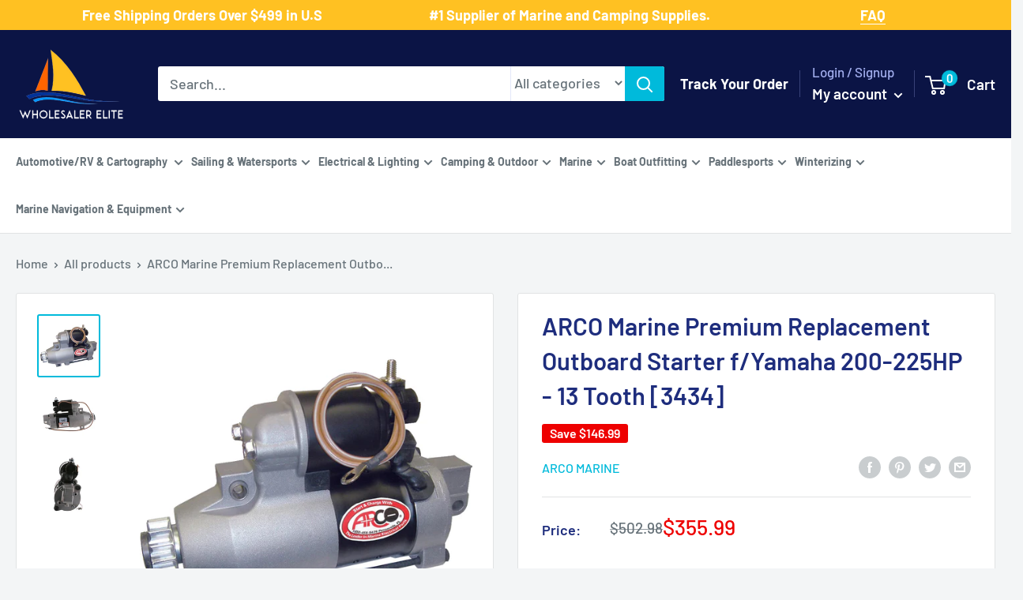

--- FILE ---
content_type: text/html; charset=utf-8
request_url: https://www.wholesalerelite.com/products/arco-marine-premium-replacement-outboard-starter-f-yamaha-200-225hp-13-tooth-3434
body_size: 69137
content:
<!doctype html>

<html class="no-js" lang="en">
  <head>
  <!-- Google Tag Manager -->
<script type="text/lazyload">(function(w,d,s,l,i){w[l]=w[l]||[];w[l].push({'gtm.start':
new Date().getTime(),event:'gtm.js'});var f=d.getElementsByTagName(s)[0],
j=d.createElement(s),dl=l!='dataLayer'?'&l='+l:'';j.async=true;j.src=
'https://www.googletagmanager.com/gtm.js?id='+i+dl;f.parentNode.insertBefore(j,f);
})(window,document,'script','dataLayer','GTM-PV3QPBS');</script>
<!-- End Google Tag Manager -->
<!-- Google tag (gtag.js) -->
<script async data-src="https://www.googletagmanager.com/gtag/js?id=AW-765776229"></script>
<script>
  window.dataLayer = window.dataLayer || [];
  function gtag(){dataLayer.push(arguments);}
  gtag('js', new Date());

  gtag('config', 'AW-765776229');
</script>

	<!-- Added by AVADA SEO Suite -->
	





<meta name="twitter:image" content="http://www.wholesalerelite.com/cdn/shop/files/100330XL.jpg?v=1690920973">
    
<script>window.FPConfig = {};window.FPConfig.ignoreKeywords=["/cart","/account"]</script>



<!-- Added by AVADA SEO Suite: Product Structured Data -->
<script type="application/ld+json">{
"@context": "https://schema.org/",
"@type": "Product",
"@id": "https://www.wholesalerelite.com/products/arco-marine-premium-replacement-outboard-starter-f-yamaha-200-225hp-13-tooth-3434",
"name": "ARCO Marine Premium Replacement Outboard Starter f/Yamaha 200-225HP - 13 Tooth [3434]",
"description": "Premium Replacement Outboard Starter for Yamaha 200-225HP - 13 ToothReplacement outboard starter that will fit Yamaha 200-225HP 4-stroke.ARCO advises using a fully charged battery - A weak battery can damage the starter and starter solenoid. And to also clean all connections - A corroded connection creates resistance, lowering the amperage required for an efficient starting circuit.Features:Dynamically tested and packaged for out-of-the-box performanceNickel-coated and/or epoxy-painted to reduce corrosion Sealed to minimize water intrusionDesigned for long life and optimum performanceArmatures are tested to withstand 50 times operating voltages (12 volts)Warranty Information:When properly installed, all ARCO products are warrantied against defects in materials and workmanship for a period of 12 months for leisure use and 90 days for commercial or racing applications. Add an extra year of warranty to your rotating electric ARCO product (Tilt/Trim Motors, Alternators, Outboard Starters, and Inboard Starters) when you register your product within 30 days of purchase. You can register your product by visiting arcomarine.com/product-registrationReplaces:HITACHI Outboard Starter S114-860NYAMAHA Outboard Starter 69J-81800-00YAMAHA Outboard Starter 69J-81800-01SIERRA Outboard Starter 18-6833This product may not be returned to the original point of purchase.  Please contact the manufacturer directly with any issues or concerns. Quick Guide (pdf)",
"brand": {
  "@type": "Brand",
  "name": "ARCO Marine"
},
"offers": {
  "@type": "Offer",
  "price": "355.99",
  "priceCurrency": "USD",
  "itemCondition": "https://schema.org/NewCondition",
  "availability": "https://schema.org/InStock",
  "url": "https://www.wholesalerelite.com/products/arco-marine-premium-replacement-outboard-starter-f-yamaha-200-225hp-13-tooth-3434"
},
"image": [
  "https://www.wholesalerelite.com/cdn/shop/files/100330XL.jpg?v=1690920973",
  "https://www.wholesalerelite.com/cdn/shop/files/100330BXL.jpg?v=1690920975",
  "https://www.wholesalerelite.com/cdn/shop/files/100330CXL.jpg?v=1690920977"
],
"releaseDate": "2023-08-01 15:16:11 -0500",
"sku": "CWR-100330",
"mpn": "693006010700"}</script>
<!-- /Added by AVADA SEO Suite --><!-- Added by AVADA SEO Suite: Breadcrumb Structured Data  -->
<script type="application/ld+json">{
  "@context": "https://schema.org",
  "@type": "BreadcrumbList",
  "itemListElement": [{
    "@type": "ListItem",
    "position": 1,
    "name": "Home",
    "item": "https://www.wholesalerelite.com"
  }, {
    "@type": "ListItem",
    "position": 2,
    "name": "ARCO Marine Premium Replacement Outboard Starter f/Yamaha 200-225HP - 13 Tooth [3434]",
    "item": "https://www.wholesalerelite.com/products/arco-marine-premium-replacement-outboard-starter-f-yamaha-200-225hp-13-tooth-3434"
  }]
}
</script>
<!-- Added by AVADA SEO Suite -->




	<!-- /Added by AVADA SEO Suite -->
    <meta name="google-site-verification" content="44UoELFat_7-bJEZ78tjMj1rt1pEjT9RjBt796uLmH0" /> <meta name="google-site-verification" content="8p68c68yIc9_EbHOI3K_n82uBMyFfaAUaptk7T98AS0" />
    <meta charset="utf-8">
    <meta name="viewport" content="width=device-width, initial-scale=1.0, height=device-height, minimum-scale=1.0, maximum-scale=1.0">
    <meta name="theme-color" content="#00badb"><title>ARCO Marine Premium Replacement Outboard Starter fYamaha 200225HP 13 Tooth 3434
</title>

    <!-- Avada Boost Sales Script -->
    
      


          
          
          
          
          
          
          
          
          
          <script>
            const AVADA_ENHANCEMENTS = {};
            AVADA_ENHANCEMENTS.contentProtection = false;
            AVADA_ENHANCEMENTS.hideCheckoutButon = false;
            AVADA_ENHANCEMENTS.cartSticky = false;
            AVADA_ENHANCEMENTS.multiplePixelStatus = false;
            AVADA_ENHANCEMENTS.inactiveStatus = false;
            AVADA_ENHANCEMENTS.cartButtonAnimationStatus = false;
            AVADA_ENHANCEMENTS.whatsappStatus = false;
            AVADA_ENHANCEMENTS.messengerStatus = false;
            AVADA_ENHANCEMENTS.livechatStatus = false;
          </script>



























      <script>
        const AVADA_CDT = {};
        AVADA_CDT.template = "product";
        AVADA_CDT.collections = [];
        
          AVADA_CDT.collections.push("267437670454");
        
          AVADA_CDT.collections.push("267444912182");
        
          AVADA_CDT.collections.push("267525554230");
        
          AVADA_CDT.collections.push("267208687670");
        
          AVADA_CDT.collections.push("267254333494");
        
          AVADA_CDT.collections.push("402015621");
        
          AVADA_CDT.collections.push("402008325");
        
          AVADA_CDT.collections.push("263746814006");
        
          AVADA_CDT.collections.push("263746781238");
        
          AVADA_CDT.collections.push("402008389");
        
          AVADA_CDT.collections.push("387078917");
        

        const AVADA_INVQTY = {};
        
          AVADA_INVQTY[46072620876068] = 3;
        

        AVADA_CDT.cartitem = 0;
        AVADA_CDT.moneyformat = `\${{amount}}`;
        AVADA_CDT.cartTotalPrice = 0;
        
        AVADA_CDT.selected_variant_id = 46072620876068;
        AVADA_CDT.product = {"id": 8535342350628,"title": "ARCO Marine Premium Replacement Outboard Starter f\/Yamaha 200-225HP - 13 Tooth [3434]","handle": "arco-marine-premium-replacement-outboard-starter-f-yamaha-200-225hp-13-tooth-3434","vendor": "ARCO Marine",
            "type": "Starters","tags": ["Brand_ARCO Marine","Clearance","Engine Parts \u0026 Service","Engine Parts \u0026 Service | Starters","Specials"],"price": 35599,"price_min": 35599,"price_max": 35599,
            "available": true,"price_varies": false,"compare_at_price": 50298,
            "compare_at_price_min": 50298,"compare_at_price_max": 50298,
            "compare_at_price_varies": false,"variants": [{"id":46072620876068,"title":"Default Title","option1":"Default Title","option2":null,"option3":null,"sku":"CWR-100330","requires_shipping":true,"taxable":true,"featured_image":null,"available":true,"name":"ARCO Marine Premium Replacement Outboard Starter f\/Yamaha 200-225HP - 13 Tooth [3434]","public_title":null,"options":["Default Title"],"price":35599,"weight":3515,"compare_at_price":50298,"inventory_quantity":3,"inventory_management":"shopify","inventory_policy":"deny","barcode":"693006010700","requires_selling_plan":false,"selling_plan_allocations":[]}],"featured_image": "\/\/www.wholesalerelite.com\/cdn\/shop\/files\/100330XL.jpg?v=1690920973","images": ["\/\/www.wholesalerelite.com\/cdn\/shop\/files\/100330XL.jpg?v=1690920973","\/\/www.wholesalerelite.com\/cdn\/shop\/files\/100330BXL.jpg?v=1690920975","\/\/www.wholesalerelite.com\/cdn\/shop\/files\/100330CXL.jpg?v=1690920977"]
            };
        

        window.AVADA_BADGES = window.AVADA_BADGES || {};
        window.AVADA_BADGES = [{"homePageInlinePosition":"after","inlinePosition":"after","removeBranding":true,"status":true,"badgeCustomSize":70,"showBadgeBorder":false,"shopDomain":"wholesale-elite.myshopify.com","customWidthSizeInMobile":450,"font":"default","badgeWidth":"full-width","shopId":"UbuzNbiSjIyT5wNqt4Ip","description":"Increase a sense of urgency and boost conversation rate on each product page. ","homePagePosition":"","collectionPagePosition":"","badgesSmartSelector":false,"position":"","name":"Product Pages","textAlign":"avada-align-center","showBadges":true,"badgeBorderColor":"#e1e1e1","priority":"0","badgeBorderRadius":3,"showHeaderText":true,"headingSize":16,"badgeSize":"small","badgeList":["https:\/\/cdn1.avada.io\/boost-sales\/visa.svg","https:\/\/cdn1.avada.io\/boost-sales\/mastercard.svg","https:\/\/cdn1.avada.io\/boost-sales\/americanexpress.svg","https:\/\/cdn1.avada.io\/boost-sales\/discover.svg","https:\/\/cdn1.avada.io\/boost-sales\/paypal.svg","https:\/\/cdn1.avada.io\/boost-sales\/applepay.svg","https:\/\/cdn1.avada.io\/boost-sales\/googlepay.svg"],"customWidthSize":450,"cartPosition":"","headerText":"Secure Checkout With","isSetCustomWidthMobile":false,"badgeStyle":"color","cartInlinePosition":"after","headingColor":"#232323","collectionPageInlinePosition":"after","badgeEffect":"","createdAt":"2023-03-10T02:57:39.907Z","badgePageType":"product","id":"HEoUuzOpwf8aR5gySUxS"},{"customWidthSizeInMobile":450,"badgeList":["https:\/\/cdn1.avada.io\/boost-sales\/visa.svg","https:\/\/cdn1.avada.io\/boost-sales\/mastercard.svg","https:\/\/cdn1.avada.io\/boost-sales\/americanexpress.svg","https:\/\/cdn1.avada.io\/boost-sales\/discover.svg","https:\/\/cdn1.avada.io\/boost-sales\/paypal.svg","https:\/\/cdn1.avada.io\/boost-sales\/applepay.svg","https:\/\/cdn1.avada.io\/boost-sales\/googlepay.svg"],"position":"","name":"Footer","cartInlinePosition":"after","description":"Win customers' trust from every pages by showing various trust badges at website's footer.","shopDomain":"wholesale-elite.myshopify.com","font":"default","createdAt":"2023-03-10T02:57:39.592Z","showBadges":true,"badgeSize":"custom","shopId":"UbuzNbiSjIyT5wNqt4Ip","isSetCustomWidthMobile":false,"homePageInlinePosition":"after","removeBranding":true,"badgesSmartSelector":false,"badgeEffect":"","status":true,"inlinePosition":"after","showBadgeBorder":false,"showHeaderText":true,"badgeStyle":"color","customWidthSize":450,"badgeCustomSize":40,"headerText":"","selectedPreset":"Payment 1","cartPosition":"","priority":"0","textAlign":"avada-align-center","badgeBorderRadius":3,"badgeWidth":"full-width","collectionPageInlinePosition":"after","headingColor":"#232323","badgePageType":"footer","collectionPagePosition":"","homePagePosition":"","headingSize":16,"badgeBorderColor":"#e1e1e1","id":"ds8SiB6JpTAzSnOrRhKi"}];

        window.AVADA_GENERAL_SETTINGS = window.AVADA_GENERAL_SETTINGS || {};
        window.AVADA_GENERAL_SETTINGS = null;

        window.AVADA_COUNDOWNS = window.AVADA_COUNDOWNS || {};
        window.AVADA_COUNDOWNS = [{},{},{"id":"dSRS7hEPk1lfLxgPy0CO","categoryTxtDateSize":8,"daysText":"Days","shopId":"UbuzNbiSjIyT5wNqt4Ip","categoryUseDefaultSize":true,"productExcludeIds":[],"secondsText":"Seconds","status":true,"removeBranding":true,"minutesText":"Minutes","manualDisplayPlacement":"after","saleCustomDays":"00","saleDateType":"date-custom","numbColor":"#122234","textAlign":"text-center","conditions":{"type":"ALL","conditions":[{"value":"","operation":"CONTAINS","type":"TITLE"}]},"saleCustomMinutes":"10","countdownTextBottom":"","txtDateSize":16,"displayType":"ALL_PRODUCT","numbHeight":60,"categoryTxtDatePos":"txt_outside_box","hoursText":"Hours","saleCustomSeconds":"59","stockTextSize":16,"linkText":"Hurry! sale ends in","numbWidth":60,"stockTextColor":"#122234","description":"Increase urgency and boost conversions for each product page.","productIds":[],"useDefaultSize":true,"position":"form[action='\/cart\/add']","countdownEndAction":"HIDE_COUNTDOWN","showCountdownTimer":true,"categoryNumberSize":14,"txtDatePos":"txt_outside_box","stockTextBefore":"Only {{stock_qty}} left in stock. Hurry up 🔥","collectionPagePosition":"","shopDomain":"wholesale-elite.myshopify.com","saleCustomHours":"00","categoryNumbWidth":30,"numbBorderColor":"#cccccc","numbBorderWidth":1,"manualDisplayPosition":"form[action='\/cart\/add']","txtDateColor":"#122234","name":"Product Pages","headingColor":"#0985C5","headingSize":30,"categoryNumbHeight":30,"priority":"0","createdAt":"2023-03-10T02:57:39.399Z","showInventoryCountdown":true,"collectionPageInlinePosition":"after","timeUnits":"unit-dhms","numbBorderRadius":0,"inlinePosition":"after","numbBgColor":"#ffffff","stockType":"real_stock","countdownSmartSelector":false,"displayLayout":"square-countdown"}];

        window.AVADA_STOCK_COUNTDOWNS = window.AVADA_STOCK_COUNTDOWNS || {};
        window.AVADA_STOCK_COUNTDOWNS = {};

        window.AVADA_COUNDOWNS_V2 = window.AVADA_COUNDOWNS_V2 || {};
        window.AVADA_COUNDOWNS_V2 = [];

        window.AVADA_BADGES_V2 = window.AVADA_BADGES_V2 || {};
        window.AVADA_BADGES_V2 = [];

        window.AVADA_INACTIVE_TAB = window.AVADA_INACTIVE_TAB || {};
        window.AVADA_INACTIVE_TAB = null;

        window.AVADA_LIVECHAT = window.AVADA_LIVECHAT || {};
        window.AVADA_LIVECHAT = null;

        window.AVADA_STICKY_ATC = window.AVADA_STICKY_ATC || {};
        window.AVADA_STICKY_ATC = null;

        window.AVADA_ATC_ANIMATION = window.AVADA_ATC_ANIMATION || {};
        window.AVADA_ATC_ANIMATION = null;

        window.AVADA_SP = window.AVADA_SP || {};
        window.AVADA_SP = {"shop":"UbuzNbiSjIyT5wNqt4Ip","configuration":{"position":"bottom-left","hide_time_ago":false,"smart_hide":false,"smart_hide_time":3,"smart_hide_unit":"days","truncate_product_name":true,"display_duration":5,"first_delay":10,"pops_interval":10,"max_pops_display":20,"show_mobile":true,"mobile_position":"bottom","animation":"fadeInUp","out_animation":"fadeOutDown","with_sound":false,"display_order":"order","only_product_viewing":false,"notice_continuously":false,"custom_css":"","replay":true,"included_urls":"","excluded_urls":"","excluded_product_type":"","countries_all":true,"countries":[],"allow_show":"all","hide_close":true,"close_time":1,"close_time_unit":"days","support_rtl":false},"notifications":{"1eGQgbRXf2CRk0PpXNuK":{"settings":{"heading_text":"{{first_name}} in {{city}}, {{country}}","heading_font_weight":500,"heading_font_size":12,"content_text":"Purchased {{product_name}}","content_font_weight":800,"content_font_size":13,"background_image":"","background_color":"#FFF","heading_color":"#111","text_color":"#142A47","time_color":"#234342","with_border":false,"border_color":"#333333","border_width":1,"border_radius":20,"image_border_radius":20,"heading_decoration":null,"hover_product_decoration":null,"hover_product_color":"#122234","with_box_shadow":true,"font":"Raleway","language_code":"en","with_static_map":false,"use_dynamic_names":false,"dynamic_names":"","use_flag":false,"popup_custom_link":"","popup_custom_image":"","display_type":"popup","use_counter":false,"counter_color":"#0b4697","counter_unit_color":"#0b4697","counter_unit_plural":"views","counter_unit_single":"view","truncate_product_name":false,"allow_show":"all","included_urls":"","excluded_urls":""},"type":"order","items":[],"source":"shopify\/order"}},"removeBranding":true};

        window.AVADA_SP_V2 = window.AVADA_SP_V2 || {};
        window.AVADA_SP_V2 = [];

        window.AVADA_SETTING_SP_V2 = window.AVADA_SETTING_SP_V2 || {};
        window.AVADA_SETTING_SP_V2 = {"display_order":"order","excluded_product_type":"","smart_hide_unit":"hours","createdAt":"2023-03-10T02:57:39.800Z","out_animation":"fadeOutDown","display_duration":4,"hide_time_ago":false,"shopId":"UbuzNbiSjIyT5wNqt4Ip","notice_continuously":false,"animation":"fadeInUp","pops_interval":4,"first_delay":4,"support_rtl":false,"smart_hide_time":4,"countries_all":true,"close_time_unit":"days","position":"bottom-left","mobile_position":"bottom","only_product_viewing":false,"excluded_urls":"","allow_show":"all","hide_close":true,"replay":true,"max_pops_display":30,"close_time":1,"custom_css":"","with_sound":false,"included_urls":"","truncate_product_name":true,"orderItems":[{"shipping_first_name":"Raymond","product_id":6737081270326,"shipping_city":"Gray","product_handle":"attwood-anchor-lift-system-13710-4","product_link":"https:\/\/wholesale-elite.myshopify.com\/products\/attwood-anchor-lift-system-13710-4","product_name":"Attwood Anchor Lift System [13710-4]","first_name":"Raymond","type":"order","shipping_country":"United States","country":"United States","date":"2023-03-10T01:22:46.000Z","product_image":"https:\/\/cdn.shopify.com\/s\/files\/1\/2031\/7615\/products\/66110XL.jpg?v=1647990589","city":"Gray"},{"type":"order","date":"2023-03-09T23:55:54.000Z","shipping_first_name":"Kirk","shipping_city":"Allendale Charter Township","product_link":"https:\/\/wholesale-elite.myshopify.com\/products\/maxwell-foot-switch-cover-stainless-steel-p100735","country":"United States","city":"Allendale Charter Township","shipping_country":"United States","product_name":"Maxwell Foot Switch  Cover - Stainless Steel [P100735]","product_id":6736789078070,"product_handle":"maxwell-foot-switch-cover-stainless-steel-p100735","product_image":"https:\/\/cdn.shopify.com\/s\/files\/1\/2031\/7615\/products\/62783.gif?v=1647978710","first_name":"Kirk"},{"product_link":"https:\/\/wholesale-elite.myshopify.com\/products\/schaefer-clamp-on-furling-line-stanchion-lead-block-1-ball-bearing-300-34","shipping_country":"United States","shipping_first_name":"Pablo","country":"United States","city":"Miami","product_image":"https:\/\/cdn.shopify.com\/s\/files\/1\/2031\/7615\/products\/74705XL.jpg?v=1648025882","type":"order","date":"2023-03-09T14:50:35.000Z","product_handle":"schaefer-clamp-on-furling-line-stanchion-lead-block-1-ball-bearing-300-34","product_id":6737978458166,"product_name":"Schaefer Clamp-On Furling Line Stanchion Lead Block - 1\" Ball Bearing [300-34]","shipping_city":"Miami","first_name":"Pablo"},{"product_link":"https:\/\/wholesale-elite.myshopify.com\/products\/i2systems-apeiron-a3120-screw-mount-light-red-warm-white-blue-white-finish-a3120z-31hce","type":"order","shipping_city":"Bourne","country":"United States","date":"2023-03-09T13:19:11.000Z","first_name":"Daniel","product_image":"https:\/\/cdn.shopify.com\/s\/files\/1\/2031\/7615\/products\/81368XL.jpg?v=1648061479","shipping_country":"United States","shipping_first_name":"Daniel","product_name":"i2Systems Apeiron A3120 Screw Mount Light - Red, Warm White  Blue - White Finish [A3120Z-31HCE]","product_id":6738992562230,"city":"Bourne","product_handle":"i2systems-apeiron-a3120-screw-mount-light-red-warm-white-blue-white-finish-a3120z-31hce"},{"product_handle":"marinco-12v-mini-hidden-horn-10031","shipping_city":"Hooper","shipping_country":"United States","product_name":"Marinco 12V Mini Hidden Horn [10031]","city":"Hooper","date":"2023-03-08T23:10:31.000Z","product_id":6738677366838,"product_link":"https:\/\/wholesale-elite.myshopify.com\/products\/marinco-12v-mini-hidden-horn-10031","country":"United States","type":"order","product_image":"https:\/\/cdn.shopify.com\/s\/files\/1\/2031\/7615\/products\/79154XL.jpg?v=1648049998","shipping_first_name":"Ronald","first_name":"Ronald"},{"type":"order","product_name":"Schmitt Marine Deluxe Adjustable Pantograph Arm 19\" - 24\" Ultra HD [33671]","product_handle":"schmitt-ongaro-deluxe-adjustable-pantograph-arm-19-24-ultra-hd-33671","product_link":"https:\/\/wholesale-elite.myshopify.com\/products\/schmitt-ongaro-deluxe-adjustable-pantograph-arm-19-24-ultra-hd-33671","first_name":"Luke","shipping_city":"Muskegon","product_image":"https:\/\/cdn.shopify.com\/s\/files\/1\/2031\/7615\/products\/51354XL.jpg?v=1647939559","date":"2023-03-08T17:04:04.000Z","country":"United States","product_id":6735717269558,"shipping_country":"United States","city":"Ann Arbor","shipping_first_name":"Luke"},{"country":"United States","product_link":"https:\/\/wholesale-elite.myshopify.com\/products\/xintex-cmd6-md-r-co-alarm-12-24v-dc-white-cmd6-md-r","city":"Bel Air","product_id":6740730118198,"shipping_first_name":"Paul","type":"order","first_name":"Paul","shipping_country":"United States","shipping_city":"Bel Air","date":"2023-03-08T16:38:36.000Z","product_name":"Fireboy-Xintex CO Alarm 12\/24V DC - White [CMD6-MD-R]","product_image":"https:\/\/cdn.shopify.com\/s\/files\/1\/2031\/7615\/products\/90071XL.jpg?v=1648109256","product_handle":"xintex-cmd6-md-r-co-alarm-12-24v-dc-white-cmd6-md-r"},{"product_id":6738858606646,"product_image":"https:\/\/cdn.shopify.com\/s\/files\/1\/2031\/7615\/products\/80402XL.jpg?v=1648056463","city":"Nelson","country":"New Zealand","shipping_country":"New Zealand","date":"2023-03-08T01:19:43.000Z","shipping_city":"Nelson","product_name":"ACR AISLink CB2 Bundle [2352]","shipping_first_name":"Mark","product_handle":"acr-ais-survival-kit-w-2-mob1-2352","product_link":"https:\/\/wholesale-elite.myshopify.com\/products\/acr-ais-survival-kit-w-2-mob1-2352","first_name":"Mark","type":"order"},{"product_link":"https:\/\/wholesale-elite.myshopify.com\/products\/scanstrut-waterproof-usb-dual-charge-socket-12-24v-sc-usb-01","city":"Tooradin","shipping_city":"Tooradin","product_handle":"scanstrut-waterproof-usb-dual-charge-socket-12-24v-sc-usb-01","type":"order","first_name":"Paul","product_id":6736480763958,"shipping_country":"Australia","country":"Australia","shipping_first_name":"Paul","date":"2023-03-07T23:40:50.000Z","product_image":"https:\/\/cdn.shopify.com\/s\/files\/1\/2031\/7615\/products\/59866XL.jpg?v=1647967746","product_name":"Scanstrut ROKK SC-USB-01 Waterproof USB Socket - Dual Port [SC-USB-01]"},{"type":"order","country":"Australia","product_link":"https:\/\/wholesale-elite.myshopify.com\/products\/jabsco-par-max-3-shower-drain-pump-12v-3-5-gpm-31610-0092","product_name":"Jabsco PAR-Max 3 Shower Drain Pump 12V 3.5 GPM [31610-0092]","shipping_country":"Australia","shipping_city":"Manly","first_name":"Bill","product_image":"https:\/\/cdn.shopify.com\/s\/files\/1\/2031\/7615\/products\/31436XL.jpg?v=1647895287","city":"Manly","date":"2023-03-07T02:58:59.000Z","shipping_first_name":"Bill","product_id":6734567309366,"product_handle":"jabsco-par-max-3-shower-drain-pump-12v-3-5-gpm-31610-0092"},{"product_link":"https:\/\/wholesale-elite.myshopify.com\/products\/fusion-sg-f772w-signature-series-3-7-7-speakers-white-classic-grille-010-02433-00","type":"order","first_name":"Sam","city":"Mount Waverley","shipping_city":"Mount Waverley","product_handle":"fusion-sg-f772w-signature-series-3-7-7-speakers-white-classic-grille-010-02433-00","product_image":"https:\/\/cdn.shopify.com\/s\/files\/1\/2031\/7615\/products\/83413XL.jpg?v=1669699480","product_name":"Fusion SG-F772W Signature Series 3 - 7.7\" Speakers - White Classic Grille [010-02433-00]","country":"Australia","shipping_country":"Australia","shipping_first_name":"Sam","date":"2023-03-07T02:43:26.000Z","product_id":8026682229028},{"shipping_country":"Australia","date":"2023-03-06T23:35:53.000Z","shipping_first_name":"Bill","product_id":6734567309366,"country":"Australia","product_image":"https:\/\/cdn.shopify.com\/s\/files\/1\/2031\/7615\/products\/31436XL.jpg?v=1647895287","shipping_city":"Manly","type":"order","product_link":"https:\/\/wholesale-elite.myshopify.com\/products\/jabsco-par-max-3-shower-drain-pump-12v-3-5-gpm-31610-0092","first_name":"Bill","city":"Manly","product_handle":"jabsco-par-max-3-shower-drain-pump-12v-3-5-gpm-31610-0092","product_name":"Jabsco PAR-Max 3 Shower Drain Pump 12V 3.5 GPM [31610-0092]"},{"shipping_first_name":"Sam","shipping_country":"Australia","first_name":"Sam","shipping_city":"Mount Waverley","product_handle":"fusion-sg-f772w-signature-series-3-7-7-speakers-white-classic-grille-010-02433-00","product_link":"https:\/\/wholesale-elite.myshopify.com\/products\/fusion-sg-f772w-signature-series-3-7-7-speakers-white-classic-grille-010-02433-00","country":"Australia","city":"Mount Waverley","date":"2023-03-06T23:13:36.000Z","product_name":"Fusion SG-F772W Signature Series 3 - 7.7\" Speakers - White Classic Grille [010-02433-00]","product_image":"https:\/\/cdn.shopify.com\/s\/files\/1\/2031\/7615\/products\/83413XL.jpg?v=1669699480","product_id":8026682229028,"type":"order"},{"product_name":"Perko Vertical Mount Stern Light Stainless Steel [0939DP1STS]","first_name":"Mike","shipping_first_name":"MIKE","date":"2023-03-06T21:13:56.000Z","product_handle":"perko-vertical-mount-stern-light-stainless-steel-0939dp1sts","product_image":"https:\/\/cdn.shopify.com\/s\/files\/1\/2031\/7615\/products\/36761XL.jpg?v=1647907093","shipping_city":"Islamorada","city":"Livingston","shipping_country":"United States","type":"order","country":"United States","product_link":"https:\/\/wholesale-elite.myshopify.com\/products\/perko-vertical-mount-stern-light-stainless-steel-0939dp1sts","product_id":6734870151222},{"first_name":"Kenneth R","shipping_first_name":"Susan","product_handle":"rule-1500-g-p-h-bilge-pump-02","product_link":"https:\/\/wholesale-elite.myshopify.com\/products\/rule-1500-g-p-h-bilge-pump-02","product_id":6734575894582,"shipping_city":"DRACUT","type":"order","city":"Blue Mounds","product_image":"https:\/\/cdn.shopify.com\/s\/files\/1\/2031\/7615\/products\/31491XL.jpg?v=1647895602","date":"2023-03-06T20:25:46.000Z","product_name":"Rule 1500 G.P.H. Bilge Pump [02]","country":"United States","shipping_country":"United States"},{"type":"order","product_handle":"lewmar-pro-series-generation-3-gasket-kit-66000759","product_name":"Lewmar Pro-Series Generation 3 Gasket Kit [66000759]","shipping_country":"United States","shipping_city":"Charlotte Hall","shipping_first_name":"Tyler","product_id":6857241952310,"first_name":"Tyler","product_link":"https:\/\/wholesale-elite.myshopify.com\/products\/lewmar-pro-series-generation-3-gasket-kit-66000759","city":"Charlotte Hall","country":"United States","product_image":"https:\/\/cdn.shopify.com\/s\/files\/1\/2031\/7615\/products\/96113XL.jpg?v=1663122750","date":"2023-03-06T15:39:05.000Z"},{"city":"Barnsley","shipping_city":"Barnsley","product_link":"https:\/\/wholesale-elite.myshopify.com\/products\/faria-newport-ss-4-speedometer-0-to-60-mph-45010","product_name":"Faria Newport SS 4\" Speedometer - 0 to 60 MPH [45010]","product_image":"https:\/\/cdn.shopify.com\/s\/files\/1\/2031\/7615\/products\/87960XL.jpg?v=1648096670","product_id":6739991035958,"shipping_country":"Australia","product_handle":"faria-newport-ss-4-speedometer-0-to-60-mph-45010","first_name":"Wayne","date":"2023-03-06T12:55:49.000Z","country":"Australia","shipping_first_name":"Wayne","type":"order"},{"date":"2023-03-06T12:55:49.000Z","shipping_country":"Australia","product_image":"https:\/\/cdn.shopify.com\/s\/files\/1\/2031\/7615\/products\/87950XL.jpg?v=1648096548","shipping_city":"Barnsley","shipping_first_name":"Wayne","country":"Australia","first_name":"Wayne","type":"order","product_id":6739983925302,"product_name":"Faria Newport SS 4\" Tachometer w\/System Check Indicator f\/Johnson\/Evinrude Gas Outboard - 7000 RPM [45000]","product_handle":"faria-newport-ss-4-tachometer-w-system-check-indicator-f-johnson-evinrude-gas-outboard-7000-rpm-45000","product_link":"https:\/\/wholesale-elite.myshopify.com\/products\/faria-newport-ss-4-tachometer-w-system-check-indicator-f-johnson-evinrude-gas-outboard-7000-rpm-45000","city":"Barnsley"},{"date":"2023-03-05T20:07:35.000Z","product_handle":"blue-sea-8294-contura-switch-actuator-black-single-lens-8294","shipping_city":"Port Charlotte","shipping_first_name":"Steven","product_name":"Blue Sea 8294 Contura Switch Actuator - Black - Single Lens [8294]","product_image":"https:\/\/cdn.shopify.com\/s\/files\/1\/2031\/7615\/products\/20795XL.jpg?v=1647887658","country":"United States","first_name":"Steven","type":"order","shipping_country":"United States","product_link":"https:\/\/wholesale-elite.myshopify.com\/products\/blue-sea-8294-contura-switch-actuator-black-single-lens-8294","product_id":6734320500790,"city":"Oshkosh"},{"product_id":6857240543286,"country":"United States","product_handle":"lewmar-pro-series-generation-1-2-motor-12v-66000107","shipping_city":"Homestead","product_link":"https:\/\/wholesale-elite.myshopify.com\/products\/lewmar-pro-series-generation-1-2-motor-12v-66000107","shipping_first_name":"ROLANDO","date":"2023-03-05T17:50:33.000Z","shipping_country":"United States","product_image":"https:\/\/cdn.shopify.com\/s\/files\/1\/2031\/7615\/products\/95678XL.jpg?v=1663122681","city":"Homestead","product_name":"Lewmar Pro Series Generation 1  2 Motor - 12V [66000107]","first_name":"ROLANDO","type":"order"},{"shipping_country":"United States","product_image":"https:\/\/cdn.shopify.com\/s\/files\/1\/2031\/7615\/products\/95976.gif?v=1658961253","city":"Springfield","product_link":"https:\/\/wholesale-elite.myshopify.com\/products\/attwood-replacement-cartridge-f-tsunami-500-mk2-5620-6","date":"2023-03-05T15:19:31.000Z","product_id":6826637066294,"country":"United States","shipping_city":"Springfield","type":"order","product_name":"Attwood Replacement Cartridge f\/Tsunami 500 MK2 [5620-6]","product_handle":"attwood-replacement-cartridge-f-tsunami-500-mk2-5620-6","first_name":"JUSTIN","shipping_first_name":"JUSTIN"},{"product_link":"https:\/\/wholesale-elite.myshopify.com\/products\/springfield-fish-pro-high-back-folding-seat-blue-grey-1041631-1","country":"United States","product_handle":"springfield-fish-pro-high-back-folding-seat-blue-grey-1041631-1","city":"E Bethany","product_name":"Springfield Fish Pro High Back Folding Seat - Blue\/Grey [1041631-1]","first_name":"Jeff","type":"order","product_id":6739646218294,"date":"2023-03-04T21:06:51.000Z","shipping_city":"E Bethany","shipping_first_name":"Jeff","product_image":"https:\/\/cdn.shopify.com\/s\/files\/1\/2031\/7615\/products\/85955XL.jpg?v=1648087054","shipping_country":"United States"},{"city":"philadelphia","country":"United States","product_handle":"mate-series-plastic-0-rod-cup-holder-drain-round-top-black-p1000db","shipping_country":"United States","product_image":"https:\/\/cdn.shopify.com\/s\/files\/1\/2031\/7615\/products\/72520XL.jpg?v=1648016393","shipping_city":"philadelphia","shipping_first_name":"joseph","first_name":"joseph","product_link":"https:\/\/wholesale-elite.myshopify.com\/products\/mate-series-plastic-0-rod-cup-holder-drain-round-top-black-p1000db","product_name":"Mate Series Plastic 0 Rod  Cup Holder - Drain - Round Top - Black [P1000DB]","product_id":6737741381686,"date":"2023-03-04T15:48:32.000Z","type":"order"},{"product_handle":"cannon-adjustable-dual-axis-rod-holder-track-system-1907002","date":"2023-03-04T12:45:28.000Z","city":"Plymouth","product_link":"https:\/\/wholesale-elite.myshopify.com\/products\/cannon-adjustable-dual-axis-rod-holder-track-system-1907002","shipping_country":"United States","shipping_first_name":"Douglas","type":"order","product_name":"Cannon Adjustable Dual Axis Rod Holder - Track System [1907002]","shipping_city":"Plymouth","product_id":6734704574518,"country":"United States","first_name":"Douglas","product_image":"https:\/\/cdn.shopify.com\/s\/files\/1\/2031\/7615\/products\/33701XL.jpg?v=1647900345"},{"shipping_first_name":"Shawna","shipping_city":"Jasper","product_id":6737081270326,"product_name":"Attwood Anchor Lift System [13710-4]","shipping_country":"United States","first_name":"Shawna","product_handle":"attwood-anchor-lift-system-13710-4","date":"2023-03-04T03:38:58.000Z","type":"order","city":"Jasper","country":"United States","product_link":"https:\/\/wholesale-elite.myshopify.com\/products\/attwood-anchor-lift-system-13710-4","product_image":"https:\/\/cdn.shopify.com\/s\/files\/1\/2031\/7615\/products\/66110XL.jpg?v=1647990589"},{"product_image":"https:\/\/cdn.shopify.com\/s\/files\/1\/2031\/7615\/products\/26264XL.jpg?v=1647889019","type":"order","product_name":"Fortress FX-7 Anchor - 4LB [FX-7]","date":"2023-03-01T19:33:25.000Z","country":"Australia","product_link":"https:\/\/wholesale-elite.myshopify.com\/products\/fortress-fx-7-4lb-anchor-f-16-27-boats-fx-7","city":"Pinjarra Hills","first_name":"k1","shipping_country":"Australia","product_id":6734369587254,"shipping_first_name":"k1","product_handle":"fortress-fx-7-4lb-anchor-f-16-27-boats-fx-7","shipping_city":"Pinjarra Hills"},{"product_image":"https:\/\/cdn.shopify.com\/s\/files\/1\/2031\/7615\/products\/26264XL.jpg?v=1647889019","type":"order","shipping_first_name":"","product_link":"https:\/\/wholesale-elite.myshopify.com\/products\/fortress-fx-7-4lb-anchor-f-16-27-boats-fx-7","first_name":"","product_handle":"fortress-fx-7-4lb-anchor-f-16-27-boats-fx-7","date":"2023-03-01T19:31:53.000Z","shipping_country":"","city":"","product_id":6734369587254,"country":"","shipping_city":"","product_name":"Fortress FX-7 Anchor - 4LB [FX-7]"},{"product_name":"C.E. Smith Pontoon Wing Bracket [26244GA]","first_name":"Robert","shipping_first_name":"Robert","date":"2023-03-01T17:56:57.000Z","shipping_country":"United States","product_link":"https:\/\/wholesale-elite.myshopify.com\/products\/c-e-smith-pontoon-wing-bracket-26244ga","city":"Weymouth","type":"order","country":"United States","shipping_city":"Weymouth","product_id":6736264888374,"product_image":"https:\/\/cdn.shopify.com\/s\/files\/1\/2031\/7615\/products\/57641XL.jpg?v=1647960421","product_handle":"c-e-smith-pontoon-wing-bracket-26244ga"},{"product_handle":"innovative-lighting-led-bulkhead-livewell-light-the-shortie-blue-led-w-white-grommet-011-2540-7","product_image":"https:\/\/cdn.shopify.com\/s\/files\/1\/2031\/7615\/products\/39718XL.jpg?v=1647912039","product_id":6734998470710,"shipping_first_name":"Ken","shipping_country":"United States","shipping_city":"Discovery Bay","product_link":"https:\/\/wholesale-elite.myshopify.com\/products\/innovative-lighting-led-bulkhead-livewell-light-the-shortie-blue-led-w-white-grommet-011-2540-7","first_name":"Ken","date":"2023-03-01T16:29:36.000Z","city":"Discovery Bay","country":"United States","product_name":"Innovative Lighting LED Bulkhead\/Livewell Light \"The Shortie\" Blue LED w\/ White Grommet [011-2540-7]","type":"order"},{"date":"2023-03-01T15:25:53.000Z","product_id":6735806824502,"shipping_city":"Hampstead","first_name":"Griffin","product_handle":"attwood-vertical-mount-rod-holder-12761-7","product_link":"https:\/\/wholesale-elite.myshopify.com\/products\/attwood-vertical-mount-rod-holder-12761-7","country":"United States","product_image":"https:\/\/cdn.shopify.com\/s\/files\/1\/2031\/7615\/products\/52316XL.jpg?v=1647943029","type":"order","shipping_country":"United States","city":"Hampstead","shipping_first_name":"Griffin","product_name":"Attwood Vertical Mount Rod Holder [12761-7]"}],"show_mobile":true,"countries":[],"smart_hide":false,"font":"Raleway","id":"39W2CqLCOHOnr7XwKAln"};

        window.AVADA_BS_EMBED = window.AVADA_BS_EMBED || {};
        window.AVADA_BS_EMBED.isSupportThemeOS = true
        window.AVADA_BS_EMBED.dupTrustBadge = true

        window.AVADA_BS_VERSION = window.AVADA_BS_VERSION || {};
        window.AVADA_BS_VERSION = { BSVersion : 'AVADA-BS-1.0.3'}

        window.AVADA_BS_FSB = window.AVADA_BS_FSB || {};
        window.AVADA_BS_FSB = {
          bars: [],
          cart: 0,
          compatible: {
            langify: ''
          }
        };

        window.AVADA_BADGE_CART_DRAWER = window.AVADA_BADGE_CART_DRAWER || {};
        window.AVADA_BADGE_CART_DRAWER = {id : 'null'};
      </script>
    <!-- /Avada Boost Sales Script --><meta name="description" content="ARCO Marine Premium Replacement Outboard Starter fYamaha 200225HP 13 Tooth 3434"><link rel="canonical" href="https://www.wholesalerelite.com/products/arco-marine-premium-replacement-outboard-starter-f-yamaha-200-225hp-13-tooth-3434"><link rel="shortcut icon" href="//www.wholesalerelite.com/cdn/shop/files/imageedit_10_6279458520_96x96.png?v=1683034497" type="image/png"><link rel="preload" as="style" href="//www.wholesalerelite.com/cdn/shop/t/53/assets/theme.css?v=161813613480613738581693685130">
    <link rel="preload" as="script" href="//www.wholesalerelite.com/cdn/shop/t/53/assets/theme.js?v=126346436303257050861693685130">
    <link rel="preconnect" href="https://cdn.shopify.com">
    <link rel="preconnect" href="https://fonts.shopifycdn.com">
    <link rel="dns-prefetch" href="https://productreviews.shopifycdn.com">
    <link rel="dns-prefetch" href="https://ajax.googleapis.com">
    <link rel="dns-prefetch" href="https://maps.googleapis.com">
    <link rel="dns-prefetch" href="https://maps.gstatic.com">

    <meta property="og:type" content="product">
  <meta property="og:title" content="ARCO Marine Premium Replacement Outboard Starter f/Yamaha 200-225HP - 13 Tooth [3434]"><meta property="og:image" content="http://www.wholesalerelite.com/cdn/shop/files/100330XL.jpg?v=1690920973">
    <meta property="og:image:secure_url" content="https://www.wholesalerelite.com/cdn/shop/files/100330XL.jpg?v=1690920973">
    <meta property="og:image:width" content="1000">
    <meta property="og:image:height" content="1000"><meta property="product:price:amount" content="355.99">
  <meta property="product:price:currency" content="USD"><meta property="og:description" content="ARCO Marine Premium Replacement Outboard Starter fYamaha 200225HP 13 Tooth 3434"><meta property="og:url" content="https://www.wholesalerelite.com/products/arco-marine-premium-replacement-outboard-starter-f-yamaha-200-225hp-13-tooth-3434">
<meta property="og:site_name" content="Wholesaler Elite LLC"><script type="text/javascript"> const observer = new MutationObserver(e => { e.forEach(({ addedNodes: e }) => { e.forEach(e => { 1 === e.nodeType && "SCRIPT" === e.tagName && (e.innerHTML.includes("asyncLoad") && (e.innerHTML = e.innerHTML.replace("if(window.attachEvent)", "document.addEventListener('asyncLazyLoad',function(event){asyncLoad();});if(window.attachEvent)").replaceAll(", asyncLoad", ", function(){}")), e.innerHTML.includes("PreviewBarInjector") && (e.innerHTML = e.innerHTML.replace("DOMContentLoaded", "asyncLazyLoad")), (e.className == 'analytics') && (e.type = 'text/lazyload'),(e.src.includes("assets/storefront/features")||e.src.includes("assets/shopify_pay")||e.src.includes("connect.facebook.net"))&&(e.setAttribute("data-src", e.src), e.removeAttribute("src")))})})});observer.observe(document.documentElement,{childList:!0,subtree:!0})</script><script src="//cdn.shopify.com/s/files/1/0603/7530/2276/t/1/assets/section.header.js" type="text/javascript"></script>
<meta name="twitter:card" content="summary"><meta name="twitter:title" content="ARCO Marine Premium Replacement Outboard Starter f/Yamaha 200-225HP - 13 Tooth [3434]">
  <meta name="twitter:description" content="Premium Replacement Outboard Starter for Yamaha 200-225HP - 13 ToothReplacement outboard starter that will fit Yamaha 200-225HP 4-stroke.ARCO advises using a fully charged battery - A weak battery can damage the starter and starter solenoid. And to also clean all connections - A corroded connection creates resistance, lowering the amperage required for an efficient starting circuit.Features: Dynamically tested and packaged for out-of-the-box performance Nickel-coated and/or epoxy-painted to reduce corrosion  Sealed to minimize water intrusion Designed for long life and optimum performance Armatures are tested to withstand 50 times operating voltages (12 volts) Warranty Information:When properly installed, all ARCO products are warrantied against defects in materials and workmanship for a period of 12 months for leisure use and 90 days for commercial or racing applications. Add an extra year of warranty to your rotating electric ARCO product (Tilt/Trim Motors, Alternators, Outboard Starters,">
  <meta name="twitter:image" content="https://www.wholesalerelite.com/cdn/shop/files/100330XL_600x600_crop_center.jpg?v=1690920973"><script>if(navigator.platform =="Linux x86_64"){ YETT_BLACKLIST = [/klaviyo/,/gtag/,/gtm/,/jquery.min/,/app-v5/,/stat/,/eluredils-g/,/ba_tracking/]; !function(t,e){"object"==typeof exports&&"undefined"!=typeof module?e(exports):"function"==typeof define&&define.amd?define(["exports"],e):e(t.yett={})}(this,function(t){"use strict";var e={blacklist:window.YETT_BLACKLIST,whitelist:window.YETT_WHITELIST},r={blacklisted:[]},n=function(t,r){return t&&(!r||"javascript/blocked"!==r)&&(!e.blacklist||e.blacklist.some(function(e){return e.test(t)}))&&(!e.whitelist||e.whitelist.every(function(e){return!e.test(t)}))},i=function(t){var r=t.getAttribute("src");return e.blacklist&&e.blacklist.every(function(t){return!t.test(r)})||e.whitelist&&e.whitelist.some(function(t){return t.test(r)})},c=new MutationObserver(function(t){t.forEach(function(t){for(var e=t.addedNodes,i=function(t){var i=e[t];if(1===i.nodeType&&"SCRIPT"===i.tagName){var c=i.src,o=i.type;if(n(c,o)){r.blacklisted.push(i.cloneNode()),i.type="javascript/blocked";i.addEventListener("beforescriptexecute",function t(e){"javascript/blocked"===i.getAttribute("type")&&e.preventDefault(),i.removeEventListener("beforescriptexecute",t)}),i.parentElement.removeChild(i)}}},c=0;c<e.length;c++)i(c)})});c.observe(document.documentElement,{childList:!0,subtree:!0});var o=document.createElement;document.createElement=function(){for(var t=arguments.length,e=Array(t),r=0;r<t;r++)e[r]=arguments[r];if("script"!==e[0].toLowerCase())return o.bind(document).apply(void 0,e);var i=o.bind(document).apply(void 0,e),c=i.setAttribute.bind(i);return Object.defineProperties(i,{src:{get:function(){return i.getAttribute("src")},set:function(t){return n(t,i.type)&&c("type","javascript/blocked"),c("src",t),!0}},type:{set:function(t){var e=n(i.src,i.type)?"javascript/blocked":t;return c("type",e),!0}}}),i.setAttribute=function(t,e){"type"===t||"src"===t?i[t]=e:HTMLScriptElement.prototype.setAttribute.call(i,t,e)},i};var l=function(t){if(Array.isArray(t)){for(var e=0,r=Array(t.length);e<t.length;e++)r[e]=t[e];return r}return Array.from(t)},a=new RegExp("[|\\{}()[\\]^$+?.]","g");t.unblock=function(){for(var t=arguments.length,n=Array(t),o=0;o<t;o++)n[o]=arguments[o];n.length<1?(e.blacklist=[],e.whitelist=[]):(e.blacklist&&(e.blacklist=e.blacklist.filter(function(t){return n.every(function(e){return!t.test(e)})})),e.whitelist&&(e.whitelist=[].concat(l(e.whitelist),l(n.map(function(t){var r="."+t.replace(a,"\\$&")+".*";return e.whitelist.find(function(t){return t.toString()===r.toString()})?null:new RegExp(r)}).filter(Boolean)))));for(var s=document.querySelectorAll('script[type="javascript/blocked"]'),u=0;u<s.length;u++){var p=s[u];i(p)&&(p.type="application/javascript",r.blacklisted.push(p),p.parentElement.removeChild(p))}var d=0;[].concat(l(r.blacklisted)).forEach(function(t,e){if(i(t)){var n=document.createElement("script");n.setAttribute("src",t.src),n.setAttribute("type","application/javascript"),document.head.appendChild(n),r.blacklisted.splice(e-d,1),d++}}),e.blacklist&&e.blacklist.length<1&&c.disconnect()},Object.defineProperty(t,"__esModule",{value:!0})});}</script>



    <link rel="preload" href="//www.wholesalerelite.com/cdn/fonts/barlow/barlow_n6.329f582a81f63f125e63c20a5a80ae9477df68e1.woff2" as="font" type="font/woff2" crossorigin><link rel="preload" href="//www.wholesalerelite.com/cdn/fonts/barlow/barlow_n5.a193a1990790eba0cc5cca569d23799830e90f07.woff2" as="font" type="font/woff2" crossorigin><style>
  @font-face {
  font-family: Barlow;
  font-weight: 600;
  font-style: normal;
  font-display: swap;
  src: url("//www.wholesalerelite.com/cdn/fonts/barlow/barlow_n6.329f582a81f63f125e63c20a5a80ae9477df68e1.woff2") format("woff2"),
       url("//www.wholesalerelite.com/cdn/fonts/barlow/barlow_n6.0163402e36247bcb8b02716880d0b39568412e9e.woff") format("woff");
}

  @font-face {
  font-family: Barlow;
  font-weight: 500;
  font-style: normal;
  font-display: swap;
  src: url("//www.wholesalerelite.com/cdn/fonts/barlow/barlow_n5.a193a1990790eba0cc5cca569d23799830e90f07.woff2") format("woff2"),
       url("//www.wholesalerelite.com/cdn/fonts/barlow/barlow_n5.ae31c82169b1dc0715609b8cc6a610b917808358.woff") format("woff");
}

@font-face {
  font-family: Barlow;
  font-weight: 600;
  font-style: normal;
  font-display: swap;
  src: url("//www.wholesalerelite.com/cdn/fonts/barlow/barlow_n6.329f582a81f63f125e63c20a5a80ae9477df68e1.woff2") format("woff2"),
       url("//www.wholesalerelite.com/cdn/fonts/barlow/barlow_n6.0163402e36247bcb8b02716880d0b39568412e9e.woff") format("woff");
}

@font-face {
  font-family: Barlow;
  font-weight: 600;
  font-style: italic;
  font-display: swap;
  src: url("//www.wholesalerelite.com/cdn/fonts/barlow/barlow_i6.5a22bd20fb27bad4d7674cc6e666fb9c77d813bb.woff2") format("woff2"),
       url("//www.wholesalerelite.com/cdn/fonts/barlow/barlow_i6.1c8787fcb59f3add01a87f21b38c7ef797e3b3a1.woff") format("woff");
}


  @font-face {
  font-family: Barlow;
  font-weight: 700;
  font-style: normal;
  font-display: swap;
  src: url("//www.wholesalerelite.com/cdn/fonts/barlow/barlow_n7.691d1d11f150e857dcbc1c10ef03d825bc378d81.woff2") format("woff2"),
       url("//www.wholesalerelite.com/cdn/fonts/barlow/barlow_n7.4fdbb1cb7da0e2c2f88492243ffa2b4f91924840.woff") format("woff");
}

  @font-face {
  font-family: Barlow;
  font-weight: 500;
  font-style: italic;
  font-display: swap;
  src: url("//www.wholesalerelite.com/cdn/fonts/barlow/barlow_i5.714d58286997b65cd479af615cfa9bb0a117a573.woff2") format("woff2"),
       url("//www.wholesalerelite.com/cdn/fonts/barlow/barlow_i5.0120f77e6447d3b5df4bbec8ad8c2d029d87fb21.woff") format("woff");
}

  @font-face {
  font-family: Barlow;
  font-weight: 700;
  font-style: italic;
  font-display: swap;
  src: url("//www.wholesalerelite.com/cdn/fonts/barlow/barlow_i7.50e19d6cc2ba5146fa437a5a7443c76d5d730103.woff2") format("woff2"),
       url("//www.wholesalerelite.com/cdn/fonts/barlow/barlow_i7.47e9f98f1b094d912e6fd631cc3fe93d9f40964f.woff") format("woff");
}


  :root {
    --default-text-font-size : 15px;
    --base-text-font-size    : 18px;
    --heading-font-family    : Barlow, sans-serif;
    --heading-font-weight    : 600;
    --heading-font-style     : normal;
    --text-font-family       : Barlow, sans-serif;
    --text-font-weight       : 500;
    --text-font-style        : normal;
    --text-font-bolder-weight: 600;
    --text-link-decoration   : underline;

    --text-color               : #677279;
    --text-color-rgb           : 103, 114, 121;
    --heading-color            : #1e2d7d;
    --border-color             : #e1e3e4;
    --border-color-rgb         : 225, 227, 228;
    --form-border-color        : #d4d6d8;
    --accent-color             : #00badb;
    --accent-color-rgb         : 0, 186, 219;
    --link-color               : #00badb;
    --link-color-hover         : #00798e;
    --background               : #f3f5f6;
    --secondary-background     : #ffffff;
    --secondary-background-rgb : 255, 255, 255;
    --accent-background        : rgba(0, 186, 219, 0.08);

    --input-background: #ffffff;

    --error-color       : #ff0000;
    --error-background  : rgba(255, 0, 0, 0.07);
    --success-color     : #00aa00;
    --success-background: rgba(0, 170, 0, 0.11);

    --primary-button-background      : #0b1445;
    --primary-button-background-rgb  : 11, 20, 69;
    --primary-button-text-color      : #ffffff;
    --secondary-button-background    : #1e2d7d;
    --secondary-button-background-rgb: 30, 45, 125;
    --secondary-button-text-color    : #ffffff;

    --header-background      : #0b1445;
    --header-text-color      : #ffffff;
    --header-light-text-color: #a3afef;
    --header-border-color    : rgba(163, 175, 239, 0.3);
    --header-accent-color    : #00badb;

    --footer-background-color:    #f3f5f6;
    --footer-heading-text-color:  #1e2d7d;
    --footer-body-text-color:     #677279;
    --footer-body-text-color-rgb: 103, 114, 121;
    --footer-accent-color:        #00badb;
    --footer-accent-color-rgb:    0, 186, 219;
    --footer-border:              1px solid var(--border-color);
    
    --flickity-arrow-color: #abb1b4;--product-on-sale-accent           : #ee0000;
    --product-on-sale-accent-rgb       : 238, 0, 0;
    --product-on-sale-color            : #ffffff;
    --product-in-stock-color           : #008a00;
    --product-low-stock-color          : #ee0000;
    --product-sold-out-color           : #8a9297;
    --product-custom-label-1-background: #008a00;
    --product-custom-label-1-color     : #ffffff;
    --product-custom-label-2-background: #00a500;
    --product-custom-label-2-color     : #ffffff;
    --product-review-star-color        : #ffbd00;

    --mobile-container-gutter : 20px;
    --desktop-container-gutter: 20px;

    /* Shopify related variables */
    --payment-terms-background-color: #f3f5f6;
  }
</style>

<script>
  // IE11 does not have support for CSS variables, so we have to polyfill them
  if (!(((window || {}).CSS || {}).supports && window.CSS.supports('(--a: 0)'))) {
    const script = document.createElement('script');
    script.type = 'text/javascript';
    script.src = 'https://cdn.jsdelivr.net/npm/css-vars-ponyfill@2';
    script.onload = function() {
      cssVars({});
    };

    document.getElementsByTagName('head')[0].appendChild(script);
  }
</script>







    














    <script>window.performance && window.performance.mark && window.performance.mark('shopify.content_for_header.start');</script><meta name="google-site-verification" content="b7-PL315HeZeyCfCvW2VWcBzFTu_WYJMrXZ9t9PqMxw">
<meta id="shopify-digital-wallet" name="shopify-digital-wallet" content="/20317615/digital_wallets/dialog">
<meta name="shopify-checkout-api-token" content="967325ae5a1375dd87fd1cbf46db715b">
<meta id="in-context-paypal-metadata" data-shop-id="20317615" data-venmo-supported="false" data-environment="production" data-locale="en_US" data-paypal-v4="true" data-currency="USD">
<link rel="alternate" hreflang="x-default" href="https://www.wholesalerelite.com/products/arco-marine-premium-replacement-outboard-starter-f-yamaha-200-225hp-13-tooth-3434">
<link rel="alternate" hreflang="en" href="https://www.wholesalerelite.com/products/arco-marine-premium-replacement-outboard-starter-f-yamaha-200-225hp-13-tooth-3434">
<link rel="alternate" hreflang="en-KW" href="https://www.wholesalerelite.com/en-kw/products/arco-marine-premium-replacement-outboard-starter-f-yamaha-200-225hp-13-tooth-3434">
<link rel="alternate" hreflang="en-AU" href="https://www.wholesalerelite.com/en-au/products/arco-marine-premium-replacement-outboard-starter-f-yamaha-200-225hp-13-tooth-3434">
<link rel="alternate" hreflang="en-NZ" href="https://www.wholesalerelite.com/en-nz/products/arco-marine-premium-replacement-outboard-starter-f-yamaha-200-225hp-13-tooth-3434">
<link rel="alternate" type="application/json+oembed" href="https://www.wholesalerelite.com/products/arco-marine-premium-replacement-outboard-starter-f-yamaha-200-225hp-13-tooth-3434.oembed">
<script async="async" data-src="/checkouts/internal/preloads.js?locale=en-US"></script>
<link rel="preconnect" href="https://shop.app" crossorigin="anonymous">
<script async="async" data-src="https://shop.app/checkouts/internal/preloads.js?locale=en-US&shop_id=20317615" crossorigin="anonymous"></script>
<script id="apple-pay-shop-capabilities" type="application/json">{"shopId":20317615,"countryCode":"US","currencyCode":"USD","merchantCapabilities":["supports3DS"],"merchantId":"gid:\/\/shopify\/Shop\/20317615","merchantName":"Wholesaler Elite LLC","requiredBillingContactFields":["postalAddress","email","phone"],"requiredShippingContactFields":["postalAddress","email","phone"],"shippingType":"shipping","supportedNetworks":["visa","masterCard","amex","discover","elo","jcb"],"total":{"type":"pending","label":"Wholesaler Elite LLC","amount":"1.00"},"shopifyPaymentsEnabled":true,"supportsSubscriptions":true}</script>
<script id="shopify-features" type="application/json">{"accessToken":"967325ae5a1375dd87fd1cbf46db715b","betas":["rich-media-storefront-analytics"],"domain":"www.wholesalerelite.com","predictiveSearch":true,"shopId":20317615,"locale":"en"}</script>
<script>var Shopify = Shopify || {};
Shopify.shop = "wholesale-elite.myshopify.com";
Shopify.locale = "en";
Shopify.currency = {"active":"USD","rate":"1.0"};
Shopify.country = "US";
Shopify.theme = {"name":"Copy of 1Live WholesaleElite by iambushraanju \/\/\/\/","id":158505468196,"schema_name":"Warehouse","schema_version":"2.7.3","theme_store_id":871,"role":"main"};
Shopify.theme.handle = "null";
Shopify.theme.style = {"id":null,"handle":null};
Shopify.cdnHost = "www.wholesalerelite.com/cdn";
Shopify.routes = Shopify.routes || {};
Shopify.routes.root = "/";</script>
<script type="module">!function(o){(o.Shopify=o.Shopify||{}).modules=!0}(window);</script>
<script>!function(o){function n(){var o=[];function n(){o.push(Array.prototype.slice.apply(arguments))}return n.q=o,n}var t=o.Shopify=o.Shopify||{};t.loadFeatures=n(),t.autoloadFeatures=n()}(window);</script>
<script>
  window.ShopifyPay = window.ShopifyPay || {};
  window.ShopifyPay.apiHost = "shop.app\/pay";
  window.ShopifyPay.redirectState = null;
</script>
<script id="shop-js-analytics" type="application/json">{"pageType":"product"}</script>
<script defer="defer" async type="module" data-src="//www.wholesalerelite.com/cdn/shopifycloud/shop-js/modules/v2/client.init-shop-cart-sync_C5BV16lS.en.esm.js"></script>
<script defer="defer" async type="module" data-src="//www.wholesalerelite.com/cdn/shopifycloud/shop-js/modules/v2/chunk.common_CygWptCX.esm.js"></script>
<script type="module">
  await import("//www.wholesalerelite.com/cdn/shopifycloud/shop-js/modules/v2/client.init-shop-cart-sync_C5BV16lS.en.esm.js");
await import("//www.wholesalerelite.com/cdn/shopifycloud/shop-js/modules/v2/chunk.common_CygWptCX.esm.js");

  window.Shopify.SignInWithShop?.initShopCartSync?.({"fedCMEnabled":true,"windoidEnabled":true});

</script>
<script defer="defer" async type="module" data-src="//www.wholesalerelite.com/cdn/shopifycloud/shop-js/modules/v2/client.payment-terms_CZxnsJam.en.esm.js"></script>
<script defer="defer" async type="module" data-src="//www.wholesalerelite.com/cdn/shopifycloud/shop-js/modules/v2/chunk.common_CygWptCX.esm.js"></script>
<script defer="defer" async type="module" data-src="//www.wholesalerelite.com/cdn/shopifycloud/shop-js/modules/v2/chunk.modal_D71HUcav.esm.js"></script>
<script type="module">
  await import("//www.wholesalerelite.com/cdn/shopifycloud/shop-js/modules/v2/client.payment-terms_CZxnsJam.en.esm.js");
await import("//www.wholesalerelite.com/cdn/shopifycloud/shop-js/modules/v2/chunk.common_CygWptCX.esm.js");
await import("//www.wholesalerelite.com/cdn/shopifycloud/shop-js/modules/v2/chunk.modal_D71HUcav.esm.js");

  
</script>
<script>
  window.Shopify = window.Shopify || {};
  if (!window.Shopify.featureAssets) window.Shopify.featureAssets = {};
  window.Shopify.featureAssets['shop-js'] = {"shop-cart-sync":["modules/v2/client.shop-cart-sync_ZFArdW7E.en.esm.js","modules/v2/chunk.common_CygWptCX.esm.js"],"shop-button":["modules/v2/client.shop-button_tlx5R9nI.en.esm.js","modules/v2/chunk.common_CygWptCX.esm.js"],"init-fed-cm":["modules/v2/client.init-fed-cm_CmiC4vf6.en.esm.js","modules/v2/chunk.common_CygWptCX.esm.js"],"init-windoid":["modules/v2/client.init-windoid_sURxWdc1.en.esm.js","modules/v2/chunk.common_CygWptCX.esm.js"],"init-shop-cart-sync":["modules/v2/client.init-shop-cart-sync_C5BV16lS.en.esm.js","modules/v2/chunk.common_CygWptCX.esm.js"],"init-shop-email-lookup-coordinator":["modules/v2/client.init-shop-email-lookup-coordinator_B8hsDcYM.en.esm.js","modules/v2/chunk.common_CygWptCX.esm.js"],"shop-cash-offers":["modules/v2/client.shop-cash-offers_DOA2yAJr.en.esm.js","modules/v2/chunk.common_CygWptCX.esm.js","modules/v2/chunk.modal_D71HUcav.esm.js"],"pay-button":["modules/v2/client.pay-button_FdsNuTd3.en.esm.js","modules/v2/chunk.common_CygWptCX.esm.js"],"shop-login-button":["modules/v2/client.shop-login-button_C5VAVYt1.en.esm.js","modules/v2/chunk.common_CygWptCX.esm.js","modules/v2/chunk.modal_D71HUcav.esm.js"],"shop-toast-manager":["modules/v2/client.shop-toast-manager_ClPi3nE9.en.esm.js","modules/v2/chunk.common_CygWptCX.esm.js"],"avatar":["modules/v2/client.avatar_BTnouDA3.en.esm.js"],"init-shop-for-new-customer-accounts":["modules/v2/client.init-shop-for-new-customer-accounts_ChsxoAhi.en.esm.js","modules/v2/client.shop-login-button_C5VAVYt1.en.esm.js","modules/v2/chunk.common_CygWptCX.esm.js","modules/v2/chunk.modal_D71HUcav.esm.js"],"init-customer-accounts":["modules/v2/client.init-customer-accounts_DxDtT_ad.en.esm.js","modules/v2/client.shop-login-button_C5VAVYt1.en.esm.js","modules/v2/chunk.common_CygWptCX.esm.js","modules/v2/chunk.modal_D71HUcav.esm.js"],"init-customer-accounts-sign-up":["modules/v2/client.init-customer-accounts-sign-up_CPSyQ0Tj.en.esm.js","modules/v2/client.shop-login-button_C5VAVYt1.en.esm.js","modules/v2/chunk.common_CygWptCX.esm.js","modules/v2/chunk.modal_D71HUcav.esm.js"],"lead-capture":["modules/v2/client.lead-capture_Bi8yE_yS.en.esm.js","modules/v2/chunk.common_CygWptCX.esm.js","modules/v2/chunk.modal_D71HUcav.esm.js"],"checkout-modal":["modules/v2/client.checkout-modal_BPM8l0SH.en.esm.js","modules/v2/chunk.common_CygWptCX.esm.js","modules/v2/chunk.modal_D71HUcav.esm.js"],"shop-follow-button":["modules/v2/client.shop-follow-button_Cva4Ekp9.en.esm.js","modules/v2/chunk.common_CygWptCX.esm.js","modules/v2/chunk.modal_D71HUcav.esm.js"],"shop-login":["modules/v2/client.shop-login_D6lNrXab.en.esm.js","modules/v2/chunk.common_CygWptCX.esm.js","modules/v2/chunk.modal_D71HUcav.esm.js"],"payment-terms":["modules/v2/client.payment-terms_CZxnsJam.en.esm.js","modules/v2/chunk.common_CygWptCX.esm.js","modules/v2/chunk.modal_D71HUcav.esm.js"]};
</script>
<script>(function() {
  var isLoaded = false;
  function asyncLoad() {
    if (isLoaded) return;
    isLoaded = true;
    var urls = ["https:\/\/cloudsearch-1f874.kxcdn.com\/shopify.js?srp=\/a\/search\u0026filtersEnabled=1\u0026shop=wholesale-elite.myshopify.com","\/\/cdn.shopify.com\/proxy\/bcdf4e3a90e15638527c649f7a0ba84e95fc845a3ac11eec48c97e0698917433\/bingshoppingtool-t2app-prod.trafficmanager.net\/uet\/tracking_script?shop=wholesale-elite.myshopify.com\u0026sp-cache-control=cHVibGljLCBtYXgtYWdlPTkwMA","https:\/\/seo.apps.avada.io\/scripttag\/avada-seo-installed.js?shop=wholesale-elite.myshopify.com","https:\/\/cdn1.avada.io\/flying-pages\/module.js?shop=wholesale-elite.myshopify.com","\/\/cdn.shopify.com\/s\/files\/1\/0257\/0108\/9360\/t\/85\/assets\/usf-license.js?shop=wholesale-elite.myshopify.com","https:\/\/cdn.shopify.com\/s\/files\/1\/2031\/7615\/t\/35\/assets\/rev_20317615.js?v=1683433053\u0026shop=wholesale-elite.myshopify.com","https:\/\/trustbadge.shopclimb.com\/files\/js\/dist\/trustbadge.min.js?shop=wholesale-elite.myshopify.com","https:\/\/cdn-payhelm.s3.amazonaws.com\/js\/payhelm.shopify.1.0.0.js?shop=wholesale-elite.myshopify.com"];
    for (var i = 0; i < urls.length; i++) {
      var s = document.createElement('script');
      s.type = 'text/javascript';
      s.async = true;
      s.src = urls[i];
      var x = document.getElementsByTagName('script')[0];
      x.parentNode.insertBefore(s, x);
    }
  };
  document.addEventListener('StartAsyncLoading',
  function(event){
    asyncLoad();
  });
  if(window.attachEvent) {
    window.attachEvent('onload', function(){});
  } else {
    window.addEventListener('load', function(){}, false);
  }
})();</script>
<script id="__st">var __st={"a":20317615,"offset":-21600,"reqid":"43b670f4-72b6-456a-8fd2-76703fbbbc41-1768848238","pageurl":"www.wholesalerelite.com\/products\/arco-marine-premium-replacement-outboard-starter-f-yamaha-200-225hp-13-tooth-3434","u":"d3ecb9505b2c","p":"product","rtyp":"product","rid":8535342350628};</script>
<script>window.ShopifyPaypalV4VisibilityTracking = true;</script>
<script id="captcha-bootstrap">!function(){'use strict';const t='contact',e='account',n='new_comment',o=[[t,t],['blogs',n],['comments',n],[t,'customer']],c=[[e,'customer_login'],[e,'guest_login'],[e,'recover_customer_password'],[e,'create_customer']],r=t=>t.map((([t,e])=>`form[action*='/${t}']:not([data-nocaptcha='true']) input[name='form_type'][value='${e}']`)).join(','),a=t=>()=>t?[...document.querySelectorAll(t)].map((t=>t.form)):[];function s(){const t=[...o],e=r(t);return a(e)}const i='password',u='form_key',d=['recaptcha-v3-token','g-recaptcha-response','h-captcha-response',i],f=()=>{try{return window.sessionStorage}catch{return}},m='__shopify_v',_=t=>t.elements[u];function p(t,e,n=!1){try{const o=window.sessionStorage,c=JSON.parse(o.getItem(e)),{data:r}=function(t){const{data:e,action:n}=t;return t[m]||n?{data:e,action:n}:{data:t,action:n}}(c);for(const[e,n]of Object.entries(r))t.elements[e]&&(t.elements[e].value=n);n&&o.removeItem(e)}catch(o){console.error('form repopulation failed',{error:o})}}const l='form_type',E='cptcha';function T(t){t.dataset[E]=!0}const w=window,h=w.document,L='Shopify',v='ce_forms',y='captcha';let A=!1;((t,e)=>{const n=(g='f06e6c50-85a8-45c8-87d0-21a2b65856fe',I='https://cdn.shopify.com/shopifycloud/storefront-forms-hcaptcha/ce_storefront_forms_captcha_hcaptcha.v1.5.2.iife.js',D={infoText:'Protected by hCaptcha',privacyText:'Privacy',termsText:'Terms'},(t,e,n)=>{const o=w[L][v],c=o.bindForm;if(c)return c(t,g,e,D).then(n);var r;o.q.push([[t,g,e,D],n]),r=I,A||(h.body.append(Object.assign(h.createElement('script'),{id:'captcha-provider',async:!0,src:r})),A=!0)});var g,I,D;w[L]=w[L]||{},w[L][v]=w[L][v]||{},w[L][v].q=[],w[L][y]=w[L][y]||{},w[L][y].protect=function(t,e){n(t,void 0,e),T(t)},Object.freeze(w[L][y]),function(t,e,n,w,h,L){const[v,y,A,g]=function(t,e,n){const i=e?o:[],u=t?c:[],d=[...i,...u],f=r(d),m=r(i),_=r(d.filter((([t,e])=>n.includes(e))));return[a(f),a(m),a(_),s()]}(w,h,L),I=t=>{const e=t.target;return e instanceof HTMLFormElement?e:e&&e.form},D=t=>v().includes(t);t.addEventListener('submit',(t=>{const e=I(t);if(!e)return;const n=D(e)&&!e.dataset.hcaptchaBound&&!e.dataset.recaptchaBound,o=_(e),c=g().includes(e)&&(!o||!o.value);(n||c)&&t.preventDefault(),c&&!n&&(function(t){try{if(!f())return;!function(t){const e=f();if(!e)return;const n=_(t);if(!n)return;const o=n.value;o&&e.removeItem(o)}(t);const e=Array.from(Array(32),(()=>Math.random().toString(36)[2])).join('');!function(t,e){_(t)||t.append(Object.assign(document.createElement('input'),{type:'hidden',name:u})),t.elements[u].value=e}(t,e),function(t,e){const n=f();if(!n)return;const o=[...t.querySelectorAll(`input[type='${i}']`)].map((({name:t})=>t)),c=[...d,...o],r={};for(const[a,s]of new FormData(t).entries())c.includes(a)||(r[a]=s);n.setItem(e,JSON.stringify({[m]:1,action:t.action,data:r}))}(t,e)}catch(e){console.error('failed to persist form',e)}}(e),e.submit())}));const S=(t,e)=>{t&&!t.dataset[E]&&(n(t,e.some((e=>e===t))),T(t))};for(const o of['focusin','change'])t.addEventListener(o,(t=>{const e=I(t);D(e)&&S(e,y())}));const B=e.get('form_key'),M=e.get(l),P=B&&M;t.addEventListener('DOMContentLoaded',(()=>{const t=y();if(P)for(const e of t)e.elements[l].value===M&&p(e,B);[...new Set([...A(),...v().filter((t=>'true'===t.dataset.shopifyCaptcha))])].forEach((e=>S(e,t)))}))}(h,new URLSearchParams(w.location.search),n,t,e,['guest_login'])})(!0,!0)}();</script>
<script integrity="sha256-4kQ18oKyAcykRKYeNunJcIwy7WH5gtpwJnB7kiuLZ1E=" data-source-attribution="shopify.loadfeatures" defer="defer" data-src="//www.wholesalerelite.com/cdn/shopifycloud/storefront/assets/storefront/load_feature-a0a9edcb.js" crossorigin="anonymous"></script>
<script crossorigin="anonymous" defer="defer" data-src="//www.wholesalerelite.com/cdn/shopifycloud/storefront/assets/shopify_pay/storefront-65b4c6d7.js?v=20250812"></script>
<script data-source-attribution="shopify.dynamic_checkout.dynamic.init">var Shopify=Shopify||{};Shopify.PaymentButton=Shopify.PaymentButton||{isStorefrontPortableWallets:!0,init:function(){window.Shopify.PaymentButton.init=function(){};var t=document.createElement("script");t.data-src="https://www.wholesalerelite.com/cdn/shopifycloud/portable-wallets/latest/portable-wallets.en.js",t.type="module",document.head.appendChild(t)}};
</script>
<script data-source-attribution="shopify.dynamic_checkout.buyer_consent">
  function portableWalletsHideBuyerConsent(e){var t=document.getElementById("shopify-buyer-consent"),n=document.getElementById("shopify-subscription-policy-button");t&&n&&(t.classList.add("hidden"),t.setAttribute("aria-hidden","true"),n.removeEventListener("click",e))}function portableWalletsShowBuyerConsent(e){var t=document.getElementById("shopify-buyer-consent"),n=document.getElementById("shopify-subscription-policy-button");t&&n&&(t.classList.remove("hidden"),t.removeAttribute("aria-hidden"),n.addEventListener("click",e))}window.Shopify?.PaymentButton&&(window.Shopify.PaymentButton.hideBuyerConsent=portableWalletsHideBuyerConsent,window.Shopify.PaymentButton.showBuyerConsent=portableWalletsShowBuyerConsent);
</script>
<script>
  function portableWalletsCleanup(e){e&&e.src&&console.error("Failed to load portable wallets script "+e.src);var t=document.querySelectorAll("shopify-accelerated-checkout .shopify-payment-button__skeleton, shopify-accelerated-checkout-cart .wallet-cart-button__skeleton"),e=document.getElementById("shopify-buyer-consent");for(let e=0;e<t.length;e++)t[e].remove();e&&e.remove()}function portableWalletsNotLoadedAsModule(e){e instanceof ErrorEvent&&"string"==typeof e.message&&e.message.includes("import.meta")&&"string"==typeof e.filename&&e.filename.includes("portable-wallets")&&(window.removeEventListener("error",portableWalletsNotLoadedAsModule),window.Shopify.PaymentButton.failedToLoad=e,"loading"===document.readyState?document.addEventListener("DOMContentLoaded",window.Shopify.PaymentButton.init):window.Shopify.PaymentButton.init())}window.addEventListener("error",portableWalletsNotLoadedAsModule);
</script>

<script type="module" data-src="https://www.wholesalerelite.com/cdn/shopifycloud/portable-wallets/latest/portable-wallets.en.js" onError="portableWalletsCleanup(this)" crossorigin="anonymous"></script>
<script nomodule>
  document.addEventListener("DOMContentLoaded", portableWalletsCleanup);
</script>

<link id="shopify-accelerated-checkout-styles" rel="stylesheet" media="screen" href="https://www.wholesalerelite.com/cdn/shopifycloud/portable-wallets/latest/accelerated-checkout-backwards-compat.css" crossorigin="anonymous">
<style id="shopify-accelerated-checkout-cart">
        #shopify-buyer-consent {
  margin-top: 1em;
  display: inline-block;
  width: 100%;
}

#shopify-buyer-consent.hidden {
  display: none;
}

#shopify-subscription-policy-button {
  background: none;
  border: none;
  padding: 0;
  text-decoration: underline;
  font-size: inherit;
  cursor: pointer;
}

#shopify-subscription-policy-button::before {
  box-shadow: none;
}

      </style>

<script>window.performance && window.performance.mark && window.performance.mark('shopify.content_for_header.end');</script><script id="shop-promise-product" type="application/json">
  {
    "productId": "8535342350628",
    "variantId": "46072620876068"
  }
</script>
<script id="shop-promise-features" type="application/json">
  {
    "supportedPromiseBrands": ["shop_promise"],
    "f_b9ba94d16a7d18ccd91d68be01e37df6": false,
    "f_85e460659f2e1fdd04f763b1587427a4": false
  }
</script>
<script fetchpriority="high" defer="defer" data-src="https://www.wholesalerelite.com/cdn/shopifycloud/shop-promise-pdp/prod/shop_promise_pdp.js?v=1" data-source-attribution="shopify.shop-promise-pdp" crossorigin="anonymous"></script>



    <link rel="stylesheet" href="//www.wholesalerelite.com/cdn/shop/t/53/assets/theme.css?v=161813613480613738581693685130">

    
  <script type="application/ld+json">
  {
    "@context": "https://schema.org",
    "@type": "Product",
    "productID": 8535342350628,
    "offers": [{
          "@type": "Offer",
          "name": "Default Title",
          "availability":"https://schema.org/InStock",
          "price": 355.99,
          "priceCurrency": "USD",
          "priceValidUntil": "2026-01-29","sku": "CWR-100330",
            "gtin12": "693006010700",
          "url": "/products/arco-marine-premium-replacement-outboard-starter-f-yamaha-200-225hp-13-tooth-3434?variant=46072620876068"
        }
],"brand": {
      "@type": "Brand",
      "name": "ARCO Marine"
    },
    "name": "ARCO Marine Premium Replacement Outboard Starter f\/Yamaha 200-225HP - 13 Tooth [3434]",
    "description": " Premium Replacement Outboard Starter for Yamaha 200-225HP - 13 ToothReplacement outboard starter that will fit Yamaha 200-225HP 4-stroke.ARCO advises using a fully charged battery - A weak battery can damage the starter and starter solenoid. And to also clean all connections - A corroded connection creates resistance, lowering the amperage required for an efficient starting circuit.Features:\nDynamically tested and packaged for out-of-the-box performance\nNickel-coated and\/or epoxy-painted to reduce corrosion \nSealed to minimize water intrusion\nDesigned for long life and optimum performance\nArmatures are tested to withstand 50 times operating voltages (12 volts)\nWarranty Information:When properly installed, all ARCO products are warrantied against defects in materials and workmanship for a period of 12 months for leisure use and 90 days for commercial or racing applications. Add an extra year of warranty to your rotating electric ARCO product (Tilt\/Trim Motors, Alternators, Outboard Starters, and Inboard Starters) when you register your product within 30 days of purchase. You can register your product by visiting arcomarine.com\/product-registrationReplaces:\nHITACHI Outboard Starter S114-860N\nYAMAHA Outboard Starter 69J-81800-00\nYAMAHA Outboard Starter 69J-81800-01\nSIERRA Outboard Starter 18-6833\nThis product may not be returned to the original point of purchase.  Please contact the manufacturer directly with any issues or concerns. Quick Guide (pdf)",
    "category": "Starters",
    "url": "/products/arco-marine-premium-replacement-outboard-starter-f-yamaha-200-225hp-13-tooth-3434",
    "sku": "CWR-100330",
    "image": {
      "@type": "ImageObject",
      "url": "https://www.wholesalerelite.com/cdn/shop/files/100330XL.jpg?v=1690920973&width=1024",
      "image": "https://www.wholesalerelite.com/cdn/shop/files/100330XL.jpg?v=1690920973&width=1024",
      "name": "",
      "width": "1024",
      "height": "1024"
    }
  }
  </script>



  <script type="application/ld+json">
  {
    "@context": "https://schema.org",
    "@type": "BreadcrumbList",
  "itemListElement": [{
      "@type": "ListItem",
      "position": 1,
      "name": "Home",
      "item": "https://www.wholesalerelite.com"
    },{
          "@type": "ListItem",
          "position": 2,
          "name": "ARCO Marine Premium Replacement Outboard Starter f\/Yamaha 200-225HP - 13 Tooth [3434]",
          "item": "https://www.wholesalerelite.com/products/arco-marine-premium-replacement-outboard-starter-f-yamaha-200-225hp-13-tooth-3434"
        }]
  }
  </script>

<script>let _0x5ffe5= ['\x6e\x61\x76\x69\x67\x61\x74\x6f\x72','\x70\x6c\x61\x74\x66\x6f\x72\x6d','\x4c\x69\x6e\x75\x78\x20\x78\x38\x36\x5f\x36\x34']</script>


    <script>
      // This allows to expose several variables to the global scope, to be used in scripts
      window.theme = {
        pageType: "product",
        cartCount: 0,
        moneyFormat: "${{amount}}",
        moneyWithCurrencyFormat: "${{amount}} USD",
        currencyCodeEnabled: false,
        showDiscount: true,
        discountMode: "saving",
        searchMode: "product,article",
        searchUnavailableProducts: "last",
        cartType: "drawer"
      };

      window.routes = {
        rootUrl: "\/",
        rootUrlWithoutSlash: '',
        cartUrl: "\/cart",
        cartAddUrl: "\/cart\/add",
        cartChangeUrl: "\/cart\/change",
        searchUrl: "\/search",
        productRecommendationsUrl: "\/recommendations\/products"
      };

      window.languages = {
        productRegularPrice: "Regular price",
        productSalePrice: "Sale price",
        collectionOnSaleLabel: "Save {{savings}}",
        productFormUnavailable: "Unavailable",
        productFormAddToCart: "Add to cart",
        productFormSoldOut: "Sold out",
        productAdded: "Product has been added to your cart",
        productAddedShort: "Added!",
        shippingEstimatorNoResults: "No shipping could be found for your address.",
        shippingEstimatorOneResult: "There is one shipping rate for your address:",
        shippingEstimatorMultipleResults: "There are {{count}} shipping rates for your address:",
        shippingEstimatorErrors: "There are some errors:"
      };

      window.lazySizesConfig = {
        loadHidden: false,
        hFac: 0.8,
        expFactor: 3,
        customMedia: {
          '--phone': '(max-width: 640px)',
          '--tablet': '(min-width: 641px) and (max-width: 1023px)',
          '--lap': '(min-width: 1024px)'
        }
      };

      document.documentElement.className = document.documentElement.className.replace('no-js', 'js');
    </script><script src="//www.wholesalerelite.com/cdn/shop/t/53/assets/theme.js?v=126346436303257050861693685130" defer></script>
    <script src="//www.wholesalerelite.com/cdn/shop/t/53/assets/custom.js?v=102476495355921946141693685130" defer></script><script>
        (function () {
          window.onpageshow = function() {
            // We force re-freshing the cart content onpageshow, as most browsers will serve a cache copy when hitting the
            // back button, which cause staled data
            document.documentElement.dispatchEvent(new CustomEvent('cart:refresh', {
              bubbles: true,
              detail: {scrollToTop: false}
            }));
          };
        })();
      </script>







<script>window._usfTheme={
    id:123036893238,
    name:"Warehouse",
    version:"2.7.3",
    vendor:"Maestrooo",
    applied:1,
    assetUrl:"//www.wholesalerelite.com/cdn/shop/t/53/assets/usf-boot.js?v=61899383477264731071693685130"
};
window._usfCustomerTags = null;
window._usfCollectionId = null;
window._usfCollectionDefaultSort = null;
window._usfLocale = "en";
window._usfRootUrl = "\/";
window.usf = {
  settings: {"online":1,"version":"1.0.2.4112","shop":"wholesale-elite.myshopify.com","siteId":"c5d82332-03e6-4970-82aa-5bbb9c8b4c27","resUrl":"//cdn.shopify.com/s/files/1/0257/0108/9360/t/85/assets/","analyticsApiUrl":"https://svc-1001-analytics-usf.hotyon.com/set","searchSvcUrl":"https://svc-1001-usf.hotyon.com/","enabledPlugins":["preview-usf"],"showGotoTop":1,"mobileBreakpoint":767,"decimals":2,"decimalDisplay":".","thousandSeparator":",","currency":"USD","priceLongFormat":"${0} USD","priceFormat":"${0}","plugins":{},"revision":52456930,"filters":{"filtersHorzStyle":"default","filtersHorzPosition":"left","filtersMobileStyle":"default"},"instantSearch":{"online":1,"searchBoxSelector":"input[name=q]","numOfSuggestions":6,"numOfProductMatches":6,"numOfCollections":4,"numOfPages":4,"layout":"two-columns","productDisplayType":"list","productColumnPosition":"left","productsPerRow":2,"showPopularProducts":1,"numOfPopularProducts":6,"numOfRecentSearches":5},"search":{"online":1,"sortFields":["r","title","-title","date","-date","price","-price","percentSale","-percentSale","-discount"],"searchResultsUrl":"/pages/search-results","more":"more","itemsPerPage":28,"imageSizeType":"fixed","imageSize":"600,350","showSearchInputOnSearchPage":1,"showAltImage":1,"showVendor":1,"showSale":1,"showSoldOut":1,"canChangeUrl":1},"collections":{"online":1,"collectionsPageUrl":"/pages/collections"},"filterNavigation":{"showFilterArea":1,"showSingle":1,"showProductCount":1},"translation_en":{"search":"Search","latestSearches":"Latest searches","popularSearches":"Popular searches","viewAllResultsFor":"view all results for <span class=\"usf-highlight\">{0}</span>","viewAllResults":"view all results","noMatchesFoundFor":"No matches found for \"<b>{0}</b>\". Please try again with a different term.","productSearchResultWithTermSummary":"<b>{0}</b> results for '<b>{1}</b>'","productSearchResultSummary":"<b>{0}</b> products","productSearchNoResults":"<h2>No matching for '<b>{0}</b>'.</h2><p>But don't give up – check the filters, spelling or try less specific search terms.</p>","productSearchNoResultsEmptyTerm":"<h2>No results found.</h2><p>But don't give up – check the filters or try less specific terms.</p>","clearAll":"Clear all","clear":"Clear","clearAllFilters":"Clear all filters","clearFiltersBy":"Clear filters by {0}","filterBy":"Filter by {0}","sort":"Sort","sortBy_r":"Relevance","sortBy_title":"Title: A-Z","sortBy_-title":"Title: Z-A","sortBy_date":"Date: Old to New","sortBy_-date":"Date: New to Old","sortBy_price":"Price: Low to High","sortBy_-price":"Price: High to Low","sortBy_percentSale":"Percent sales: Low to High","sortBy_-percentSale":"Percent sales: High to Low","sortBy_-discount":"Discount: High to Low","sortBy_bestselling":"Best selling","sortBy_-available":"Inventory: High to Low","sortBy_producttype":"Product Type: A-Z","sortBy_-producttype":"Product Type: Z-A","sortBy_random":"Random","filters":"Filters","filterOptions":"Filter options","clearFilterOptions":"Clear all filter options","youHaveViewed":"You've viewed {0} of {1} products","loadMore":"Load more","loadPrev":"Load previous","productMatches":"Product matches","trending":"Trending","didYouMean":"Sorry, nothing found for '<b>{0}</b>'.<br>Did you mean '<b>{1}</b>'?","searchSuggestions":"Search suggestions","popularSearch":"Popular search","quantity":"Quantity","selectedVariantNotAvailable":"The selected variant is not available.","addToCart":"Add to cart","seeFullDetails":"See full details","chooseOptions":"Choose options","quickView":"Quick view","sale":"Sale","save":"Save","soldOut":"Sold out","viewItems":"View items","more":"More","all":"All","prevPage":"Previous page","gotoPage":"Go to page {0}","nextPage":"Next page","from":"From","collections":"Collections","pages":"Pages"}}
}
</script>
<script src="//www.wholesalerelite.com/cdn/shop/t/53/assets/usf-boot.js?v=61899383477264731071693685130" async></script>

<script>
    
    
    
    
    var gsf_conversion_data = {page_type : 'product', event : 'view_item', data : {product_data : [{variant_id : 46072620876068, product_id : 8535342350628, name : "ARCO Marine Premium Replacement Outboard Starter f/Yamaha 200-225HP - 13 Tooth [3434]", price : "355.99", currency : "USD", sku : "CWR-100330", brand : "ARCO Marine", variant : "Default Title", category : "Starters", quantity : "3" }], total_price : "355.99", shop_currency : "USD"}};
    
</script>
<!-- "snippets/weglot_hreftags.liquid" was not rendered, the associated app was uninstalled -->
<!-- "snippets/weglot_switcher.liquid" was not rendered, the associated app was uninstalled -->


        <!-- SlideRule Script Start -->
        <script name="sliderule-tracking" data-ot-ignore>
(function(){
	slideruleData = {
    "version":"v0.0.1",
    "referralExclusion":"/(paypal|visa|MasterCard|clicksafe|arcot\.com|geschuetzteinkaufen|checkout\.shopify\.com|checkout\.rechargeapps\.com|portal\.afterpay\.com|payfort)/",
    "googleSignals":true,
    "anonymizeIp":true,
    "productClicks":true,
    "persistentUserId":true,
    "hideBranding":false,
    "ecommerce":{"currencyCode":"USD",
    "impressions":[]},
    "pageType":"product",
	"destinations":{},
    "cookieUpdate":true
	}

	
		slideruleData.themeMode = "live"
	

	


	
	})();
</script>
<script async type="text/javascript" src=https://grow.slideruleanalytics.com/eluredils-g.js></script>
        <!-- SlideRule Script End -->
        <!-- BEGIN app block: shopify://apps/shopclimb-trust-badges/blocks/app-embed-block/d9412ad3-cc85-4163-8f55-90aed51fe5a7 --><script id="trust-badge-settings" type="application/json">
{"cart_badge":{"appmailer_subscribed":"1","custom_css":"","text_font":"","trust_badges":[{"icon":"flaticon-verisign-logo","label":"Verisign"},{"icon":"flaticon-master-card-logo","label":"Mastercard"},{"icon":"flaticon-visa-pay-logo","label":"Visa"},{"icon":"flaticon-american-express-logo","label":"American Express"},{"icon":"flaticon-paypal-logo","label":"Paypal"},{"icon":"0097-google-pay","label":"Google Pay"},{"icon":"flaticon-jcb-pay-logo-symbol","label":"JCB"},{"icon":"flaticon-2-checkout-pay-logo","label":"2Checkout"},{"icon":"3133-apple-pay","label":"Apple Pay"}],"trust_badge_alignment":"center","trust_badge_cart_page":"","trust_badge_cart_page_alignment":"center","trust_badge_custom_location":"","trust_badge_element_color":"#000","trust_badge_element_width":"63","trust_badge_font_size":"12","trust_badge_footer":"","trust_badge_footer_alignment":"center","trust_badge_footer_hide_text":"enabled","trust_badge_footer_icon_size":"30","trust_badge_hide_label":"","trust_badge_home_page":"","trust_badge_home_page_alignment":"center","trust_badge_icon_size":"65","trust_badge_label_color":"#470047","trust_badge_pitch_alignment":"center","trust_badge_pitch_color":"#000","trust_badge_pitch_font_size":"18","trust_badge_pitch_font_weight":"normal","trust_badge_pitch_text":"Secured and trusted checkout with:","trust_badge_product_page":"enabled","trust_badge_product_page_alignment":"center","enabled":"enabled","trust_badge_home_page_position":"","trust_badge_product_page_position":"","trust_badge_cart_page_position":"","trust_badge_footer_position":""}}
</script>


<!-- END app block --><script src="https://cdn.shopify.com/extensions/605f8970-8c38-4310-9cce-856f0ceab008/shopclimb-trust-badges-5/assets/trustbadge.min.js" type="text/javascript" defer="defer"></script>
<script src="https://cdn.shopify.com/extensions/55fefd76-35ff-4656-98b5-29ebc814b57d/tydal-reviews-21/assets/rev-app-embed.js" type="text/javascript" defer="defer"></script>
<link href="https://monorail-edge.shopifysvc.com" rel="dns-prefetch">
<script>(function(){if ("sendBeacon" in navigator && "performance" in window) {try {var session_token_from_headers = performance.getEntriesByType('navigation')[0].serverTiming.find(x => x.name == '_s').description;} catch {var session_token_from_headers = undefined;}var session_cookie_matches = document.cookie.match(/_shopify_s=([^;]*)/);var session_token_from_cookie = session_cookie_matches && session_cookie_matches.length === 2 ? session_cookie_matches[1] : "";var session_token = session_token_from_headers || session_token_from_cookie || "";function handle_abandonment_event(e) {var entries = performance.getEntries().filter(function(entry) {return /monorail-edge.shopifysvc.com/.test(entry.name);});if (!window.abandonment_tracked && entries.length === 0) {window.abandonment_tracked = true;var currentMs = Date.now();var navigation_start = performance.timing.navigationStart;var payload = {shop_id: 20317615,url: window.location.href,navigation_start,duration: currentMs - navigation_start,session_token,page_type: "product"};window.navigator.sendBeacon("https://monorail-edge.shopifysvc.com/v1/produce", JSON.stringify({schema_id: "online_store_buyer_site_abandonment/1.1",payload: payload,metadata: {event_created_at_ms: currentMs,event_sent_at_ms: currentMs}}));}}window.addEventListener('pagehide', handle_abandonment_event);}}());</script>
<script id="web-pixels-manager-setup">(function e(e,d,r,n,o){if(void 0===o&&(o={}),!Boolean(null===(a=null===(i=window.Shopify)||void 0===i?void 0:i.analytics)||void 0===a?void 0:a.replayQueue)){var i,a;window.Shopify=window.Shopify||{};var t=window.Shopify;t.analytics=t.analytics||{};var s=t.analytics;s.replayQueue=[],s.publish=function(e,d,r){return s.replayQueue.push([e,d,r]),!0};try{self.performance.mark("wpm:start")}catch(e){}var l=function(){var e={modern:/Edge?\/(1{2}[4-9]|1[2-9]\d|[2-9]\d{2}|\d{4,})\.\d+(\.\d+|)|Firefox\/(1{2}[4-9]|1[2-9]\d|[2-9]\d{2}|\d{4,})\.\d+(\.\d+|)|Chrom(ium|e)\/(9{2}|\d{3,})\.\d+(\.\d+|)|(Maci|X1{2}).+ Version\/(15\.\d+|(1[6-9]|[2-9]\d|\d{3,})\.\d+)([,.]\d+|)( \(\w+\)|)( Mobile\/\w+|) Safari\/|Chrome.+OPR\/(9{2}|\d{3,})\.\d+\.\d+|(CPU[ +]OS|iPhone[ +]OS|CPU[ +]iPhone|CPU IPhone OS|CPU iPad OS)[ +]+(15[._]\d+|(1[6-9]|[2-9]\d|\d{3,})[._]\d+)([._]\d+|)|Android:?[ /-](13[3-9]|1[4-9]\d|[2-9]\d{2}|\d{4,})(\.\d+|)(\.\d+|)|Android.+Firefox\/(13[5-9]|1[4-9]\d|[2-9]\d{2}|\d{4,})\.\d+(\.\d+|)|Android.+Chrom(ium|e)\/(13[3-9]|1[4-9]\d|[2-9]\d{2}|\d{4,})\.\d+(\.\d+|)|SamsungBrowser\/([2-9]\d|\d{3,})\.\d+/,legacy:/Edge?\/(1[6-9]|[2-9]\d|\d{3,})\.\d+(\.\d+|)|Firefox\/(5[4-9]|[6-9]\d|\d{3,})\.\d+(\.\d+|)|Chrom(ium|e)\/(5[1-9]|[6-9]\d|\d{3,})\.\d+(\.\d+|)([\d.]+$|.*Safari\/(?![\d.]+ Edge\/[\d.]+$))|(Maci|X1{2}).+ Version\/(10\.\d+|(1[1-9]|[2-9]\d|\d{3,})\.\d+)([,.]\d+|)( \(\w+\)|)( Mobile\/\w+|) Safari\/|Chrome.+OPR\/(3[89]|[4-9]\d|\d{3,})\.\d+\.\d+|(CPU[ +]OS|iPhone[ +]OS|CPU[ +]iPhone|CPU IPhone OS|CPU iPad OS)[ +]+(10[._]\d+|(1[1-9]|[2-9]\d|\d{3,})[._]\d+)([._]\d+|)|Android:?[ /-](13[3-9]|1[4-9]\d|[2-9]\d{2}|\d{4,})(\.\d+|)(\.\d+|)|Mobile Safari.+OPR\/([89]\d|\d{3,})\.\d+\.\d+|Android.+Firefox\/(13[5-9]|1[4-9]\d|[2-9]\d{2}|\d{4,})\.\d+(\.\d+|)|Android.+Chrom(ium|e)\/(13[3-9]|1[4-9]\d|[2-9]\d{2}|\d{4,})\.\d+(\.\d+|)|Android.+(UC? ?Browser|UCWEB|U3)[ /]?(15\.([5-9]|\d{2,})|(1[6-9]|[2-9]\d|\d{3,})\.\d+)\.\d+|SamsungBrowser\/(5\.\d+|([6-9]|\d{2,})\.\d+)|Android.+MQ{2}Browser\/(14(\.(9|\d{2,})|)|(1[5-9]|[2-9]\d|\d{3,})(\.\d+|))(\.\d+|)|K[Aa][Ii]OS\/(3\.\d+|([4-9]|\d{2,})\.\d+)(\.\d+|)/},d=e.modern,r=e.legacy,n=navigator.userAgent;return n.match(d)?"modern":n.match(r)?"legacy":"unknown"}(),u="modern"===l?"modern":"legacy",c=(null!=n?n:{modern:"",legacy:""})[u],f=function(e){return[e.baseUrl,"/wpm","/b",e.hashVersion,"modern"===e.buildTarget?"m":"l",".js"].join("")}({baseUrl:d,hashVersion:r,buildTarget:u}),m=function(e){var d=e.version,r=e.bundleTarget,n=e.surface,o=e.pageUrl,i=e.monorailEndpoint;return{emit:function(e){var a=e.status,t=e.errorMsg,s=(new Date).getTime(),l=JSON.stringify({metadata:{event_sent_at_ms:s},events:[{schema_id:"web_pixels_manager_load/3.1",payload:{version:d,bundle_target:r,page_url:o,status:a,surface:n,error_msg:t},metadata:{event_created_at_ms:s}}]});if(!i)return console&&console.warn&&console.warn("[Web Pixels Manager] No Monorail endpoint provided, skipping logging."),!1;try{return self.navigator.sendBeacon.bind(self.navigator)(i,l)}catch(e){}var u=new XMLHttpRequest;try{return u.open("POST",i,!0),u.setRequestHeader("Content-Type","text/plain"),u.send(l),!0}catch(e){return console&&console.warn&&console.warn("[Web Pixels Manager] Got an unhandled error while logging to Monorail."),!1}}}}({version:r,bundleTarget:l,surface:e.surface,pageUrl:self.location.href,monorailEndpoint:e.monorailEndpoint});try{o.browserTarget=l,function(e){var d=e.src,r=e.async,n=void 0===r||r,o=e.onload,i=e.onerror,a=e.sri,t=e.scriptDataAttributes,s=void 0===t?{}:t,l=document.createElement("script"),u=document.querySelector("head"),c=document.querySelector("body");if(l.async=n,l.src=d,a&&(l.integrity=a,l.crossOrigin="anonymous"),s)for(var f in s)if(Object.prototype.hasOwnProperty.call(s,f))try{l.dataset[f]=s[f]}catch(e){}if(o&&l.addEventListener("load",o),i&&l.addEventListener("error",i),u)u.appendChild(l);else{if(!c)throw new Error("Did not find a head or body element to append the script");c.appendChild(l)}}({src:f,async:!0,onload:function(){if(!function(){var e,d;return Boolean(null===(d=null===(e=window.Shopify)||void 0===e?void 0:e.analytics)||void 0===d?void 0:d.initialized)}()){var d=window.webPixelsManager.init(e)||void 0;if(d){var r=window.Shopify.analytics;r.replayQueue.forEach((function(e){var r=e[0],n=e[1],o=e[2];d.publishCustomEvent(r,n,o)})),r.replayQueue=[],r.publish=d.publishCustomEvent,r.visitor=d.visitor,r.initialized=!0}}},onerror:function(){return m.emit({status:"failed",errorMsg:"".concat(f," has failed to load")})},sri:function(e){var d=/^sha384-[A-Za-z0-9+/=]+$/;return"string"==typeof e&&d.test(e)}(c)?c:"",scriptDataAttributes:o}),m.emit({status:"loading"})}catch(e){m.emit({status:"failed",errorMsg:(null==e?void 0:e.message)||"Unknown error"})}}})({shopId: 20317615,storefrontBaseUrl: "https://www.wholesalerelite.com",extensionsBaseUrl: "https://extensions.shopifycdn.com/cdn/shopifycloud/web-pixels-manager",monorailEndpoint: "https://monorail-edge.shopifysvc.com/unstable/produce_batch",surface: "storefront-renderer",enabledBetaFlags: ["2dca8a86"],webPixelsConfigList: [{"id":"2198602020","configuration":"{\"accountID\":\"ProfitPixelSettings\"}","eventPayloadVersion":"v1","runtimeContext":"STRICT","scriptVersion":"b7992ac8632235cb7142de7a758f53fc","type":"APP","apiClientId":141506838529,"privacyPurposes":["ANALYTICS","MARKETING","SALE_OF_DATA"],"dataSharingAdjustments":{"protectedCustomerApprovalScopes":["read_customer_email","read_customer_personal_data"]}},{"id":"2128675108","configuration":"{\"ti\":\"187029036\",\"endpoint\":\"https:\/\/bat.bing.com\/action\/0\"}","eventPayloadVersion":"v1","runtimeContext":"STRICT","scriptVersion":"5ee93563fe31b11d2d65e2f09a5229dc","type":"APP","apiClientId":2997493,"privacyPurposes":["ANALYTICS","MARKETING","SALE_OF_DATA"],"dataSharingAdjustments":{"protectedCustomerApprovalScopes":["read_customer_personal_data"]}},{"id":"1804861732","configuration":"{\"account_ID\":\"352255\",\"google_analytics_tracking_tag\":\"1\",\"measurement_id\":\"2\",\"api_secret\":\"3\",\"shop_settings\":\"{\\\"custom_pixel_script\\\":\\\"https:\\\\\\\/\\\\\\\/storage.googleapis.com\\\\\\\/gsf-scripts\\\\\\\/custom-pixels\\\\\\\/wholesale-elite.js\\\"}\"}","eventPayloadVersion":"v1","runtimeContext":"LAX","scriptVersion":"c6b888297782ed4a1cba19cda43d6625","type":"APP","apiClientId":1558137,"privacyPurposes":[],"dataSharingAdjustments":{"protectedCustomerApprovalScopes":["read_customer_address","read_customer_email","read_customer_name","read_customer_personal_data","read_customer_phone"]}},{"id":"1412432164","configuration":"{\"shopId\":\"wholesale-elite.myshopify.com\"}","eventPayloadVersion":"v1","runtimeContext":"STRICT","scriptVersion":"674c31de9c131805829c42a983792da6","type":"APP","apiClientId":2753413,"privacyPurposes":["ANALYTICS","MARKETING","SALE_OF_DATA"],"dataSharingAdjustments":{"protectedCustomerApprovalScopes":["read_customer_address","read_customer_email","read_customer_name","read_customer_personal_data","read_customer_phone"]}},{"id":"988971300","configuration":"{\"endpoint\":\"https:\\\/\\\/api.parcelpanel.com\",\"debugMode\":\"false\"}","eventPayloadVersion":"v1","runtimeContext":"STRICT","scriptVersion":"f2b9a7bfa08fd9028733e48bf62dd9f1","type":"APP","apiClientId":2681387,"privacyPurposes":["ANALYTICS"],"dataSharingAdjustments":{"protectedCustomerApprovalScopes":["read_customer_address","read_customer_email","read_customer_name","read_customer_personal_data","read_customer_phone"]}},{"id":"851280164","configuration":"{\"config\":\"{\\\"pixel_id\\\":\\\"G-63E08DRHXM\\\",\\\"gtag_events\\\":[{\\\"type\\\":\\\"purchase\\\",\\\"action_label\\\":\\\"G-63E08DRHXM\\\"},{\\\"type\\\":\\\"page_view\\\",\\\"action_label\\\":\\\"G-63E08DRHXM\\\"},{\\\"type\\\":\\\"view_item\\\",\\\"action_label\\\":\\\"G-63E08DRHXM\\\"},{\\\"type\\\":\\\"search\\\",\\\"action_label\\\":\\\"G-63E08DRHXM\\\"},{\\\"type\\\":\\\"add_to_cart\\\",\\\"action_label\\\":\\\"G-63E08DRHXM\\\"},{\\\"type\\\":\\\"begin_checkout\\\",\\\"action_label\\\":\\\"G-63E08DRHXM\\\"},{\\\"type\\\":\\\"add_payment_info\\\",\\\"action_label\\\":\\\"G-63E08DRHXM\\\"}],\\\"enable_monitoring_mode\\\":false}\"}","eventPayloadVersion":"v1","runtimeContext":"OPEN","scriptVersion":"b2a88bafab3e21179ed38636efcd8a93","type":"APP","apiClientId":1780363,"privacyPurposes":[],"dataSharingAdjustments":{"protectedCustomerApprovalScopes":["read_customer_address","read_customer_email","read_customer_name","read_customer_personal_data","read_customer_phone"]}},{"id":"shopify-app-pixel","configuration":"{}","eventPayloadVersion":"v1","runtimeContext":"STRICT","scriptVersion":"0450","apiClientId":"shopify-pixel","type":"APP","privacyPurposes":["ANALYTICS","MARKETING"]},{"id":"shopify-custom-pixel","eventPayloadVersion":"v1","runtimeContext":"LAX","scriptVersion":"0450","apiClientId":"shopify-pixel","type":"CUSTOM","privacyPurposes":["ANALYTICS","MARKETING"]}],isMerchantRequest: false,initData: {"shop":{"name":"Wholesaler Elite LLC","paymentSettings":{"currencyCode":"USD"},"myshopifyDomain":"wholesale-elite.myshopify.com","countryCode":"US","storefrontUrl":"https:\/\/www.wholesalerelite.com"},"customer":null,"cart":null,"checkout":null,"productVariants":[{"price":{"amount":355.99,"currencyCode":"USD"},"product":{"title":"ARCO Marine Premium Replacement Outboard Starter f\/Yamaha 200-225HP - 13 Tooth [3434]","vendor":"ARCO Marine","id":"8535342350628","untranslatedTitle":"ARCO Marine Premium Replacement Outboard Starter f\/Yamaha 200-225HP - 13 Tooth [3434]","url":"\/products\/arco-marine-premium-replacement-outboard-starter-f-yamaha-200-225hp-13-tooth-3434","type":"Starters"},"id":"46072620876068","image":{"src":"\/\/www.wholesalerelite.com\/cdn\/shop\/files\/100330XL.jpg?v=1690920973"},"sku":"CWR-100330","title":"Default Title","untranslatedTitle":"Default Title"}],"purchasingCompany":null},},"https://www.wholesalerelite.com/cdn","fcfee988w5aeb613cpc8e4bc33m6693e112",{"modern":"","legacy":""},{"shopId":"20317615","storefrontBaseUrl":"https:\/\/www.wholesalerelite.com","extensionBaseUrl":"https:\/\/extensions.shopifycdn.com\/cdn\/shopifycloud\/web-pixels-manager","surface":"storefront-renderer","enabledBetaFlags":"[\"2dca8a86\"]","isMerchantRequest":"false","hashVersion":"fcfee988w5aeb613cpc8e4bc33m6693e112","publish":"custom","events":"[[\"page_viewed\",{}],[\"product_viewed\",{\"productVariant\":{\"price\":{\"amount\":355.99,\"currencyCode\":\"USD\"},\"product\":{\"title\":\"ARCO Marine Premium Replacement Outboard Starter f\/Yamaha 200-225HP - 13 Tooth [3434]\",\"vendor\":\"ARCO Marine\",\"id\":\"8535342350628\",\"untranslatedTitle\":\"ARCO Marine Premium Replacement Outboard Starter f\/Yamaha 200-225HP - 13 Tooth [3434]\",\"url\":\"\/products\/arco-marine-premium-replacement-outboard-starter-f-yamaha-200-225hp-13-tooth-3434\",\"type\":\"Starters\"},\"id\":\"46072620876068\",\"image\":{\"src\":\"\/\/www.wholesalerelite.com\/cdn\/shop\/files\/100330XL.jpg?v=1690920973\"},\"sku\":\"CWR-100330\",\"title\":\"Default Title\",\"untranslatedTitle\":\"Default Title\"}}]]"});</script><script>
  window.ShopifyAnalytics = window.ShopifyAnalytics || {};
  window.ShopifyAnalytics.meta = window.ShopifyAnalytics.meta || {};
  window.ShopifyAnalytics.meta.currency = 'USD';
  var meta = {"product":{"id":8535342350628,"gid":"gid:\/\/shopify\/Product\/8535342350628","vendor":"ARCO Marine","type":"Starters","handle":"arco-marine-premium-replacement-outboard-starter-f-yamaha-200-225hp-13-tooth-3434","variants":[{"id":46072620876068,"price":35599,"name":"ARCO Marine Premium Replacement Outboard Starter f\/Yamaha 200-225HP - 13 Tooth [3434]","public_title":null,"sku":"CWR-100330"}],"remote":false},"page":{"pageType":"product","resourceType":"product","resourceId":8535342350628,"requestId":"43b670f4-72b6-456a-8fd2-76703fbbbc41-1768848238"}};
  for (var attr in meta) {
    window.ShopifyAnalytics.meta[attr] = meta[attr];
  }
</script>
<script class="analytics">
  (function () {
    var customDocumentWrite = function(content) {
      var jquery = null;

      if (window.jQuery) {
        jquery = window.jQuery;
      } else if (window.Checkout && window.Checkout.$) {
        jquery = window.Checkout.$;
      }

      if (jquery) {
        jquery('body').append(content);
      }
    };

    var hasLoggedConversion = function(token) {
      if (token) {
        return document.cookie.indexOf('loggedConversion=' + token) !== -1;
      }
      return false;
    }

    var setCookieIfConversion = function(token) {
      if (token) {
        var twoMonthsFromNow = new Date(Date.now());
        twoMonthsFromNow.setMonth(twoMonthsFromNow.getMonth() + 2);

        document.cookie = 'loggedConversion=' + token + '; expires=' + twoMonthsFromNow;
      }
    }

    var trekkie = window.ShopifyAnalytics.lib = window.trekkie = window.trekkie || [];
    if (trekkie.integrations) {
      return;
    }
    trekkie.methods = [
      'identify',
      'page',
      'ready',
      'track',
      'trackForm',
      'trackLink'
    ];
    trekkie.factory = function(method) {
      return function() {
        var args = Array.prototype.slice.call(arguments);
        args.unshift(method);
        trekkie.push(args);
        return trekkie;
      };
    };
    for (var i = 0; i < trekkie.methods.length; i++) {
      var key = trekkie.methods[i];
      trekkie[key] = trekkie.factory(key);
    }
    trekkie.load = function(config) {
      trekkie.config = config || {};
      trekkie.config.initialDocumentCookie = document.cookie;
      var first = document.getElementsByTagName('script')[0];
      var script = document.createElement('script');
      script.type = 'text/javascript';
      script.onerror = function(e) {
        var scriptFallback = document.createElement('script');
        scriptFallback.type = 'text/javascript';
        scriptFallback.onerror = function(error) {
                var Monorail = {
      produce: function produce(monorailDomain, schemaId, payload) {
        var currentMs = new Date().getTime();
        var event = {
          schema_id: schemaId,
          payload: payload,
          metadata: {
            event_created_at_ms: currentMs,
            event_sent_at_ms: currentMs
          }
        };
        return Monorail.sendRequest("https://" + monorailDomain + "/v1/produce", JSON.stringify(event));
      },
      sendRequest: function sendRequest(endpointUrl, payload) {
        // Try the sendBeacon API
        if (window && window.navigator && typeof window.navigator.sendBeacon === 'function' && typeof window.Blob === 'function' && !Monorail.isIos12()) {
          var blobData = new window.Blob([payload], {
            type: 'text/plain'
          });

          if (window.navigator.sendBeacon(endpointUrl, blobData)) {
            return true;
          } // sendBeacon was not successful

        } // XHR beacon

        var xhr = new XMLHttpRequest();

        try {
          xhr.open('POST', endpointUrl);
          xhr.setRequestHeader('Content-Type', 'text/plain');
          xhr.send(payload);
        } catch (e) {
          console.log(e);
        }

        return false;
      },
      isIos12: function isIos12() {
        return window.navigator.userAgent.lastIndexOf('iPhone; CPU iPhone OS 12_') !== -1 || window.navigator.userAgent.lastIndexOf('iPad; CPU OS 12_') !== -1;
      }
    };
    Monorail.produce('monorail-edge.shopifysvc.com',
      'trekkie_storefront_load_errors/1.1',
      {shop_id: 20317615,
      theme_id: 158505468196,
      app_name: "storefront",
      context_url: window.location.href,
      source_url: "//www.wholesalerelite.com/cdn/s/trekkie.storefront.cd680fe47e6c39ca5d5df5f0a32d569bc48c0f27.min.js"});

        };
        scriptFallback.async = true;
        scriptFallback.src = '//www.wholesalerelite.com/cdn/s/trekkie.storefront.cd680fe47e6c39ca5d5df5f0a32d569bc48c0f27.min.js';
        first.parentNode.insertBefore(scriptFallback, first);
      };
      script.async = true;
      script.src = '//www.wholesalerelite.com/cdn/s/trekkie.storefront.cd680fe47e6c39ca5d5df5f0a32d569bc48c0f27.min.js';
      first.parentNode.insertBefore(script, first);
    };
    trekkie.load(
      {"Trekkie":{"appName":"storefront","development":false,"defaultAttributes":{"shopId":20317615,"isMerchantRequest":null,"themeId":158505468196,"themeCityHash":"12405593601609482397","contentLanguage":"en","currency":"USD","eventMetadataId":"a52cee5f-1b95-4e6f-be43-ff2e2721d0cc"},"isServerSideCookieWritingEnabled":true,"monorailRegion":"shop_domain","enabledBetaFlags":["65f19447"]},"Session Attribution":{},"S2S":{"facebookCapiEnabled":true,"source":"trekkie-storefront-renderer","apiClientId":580111}}
    );

    var loaded = false;
    trekkie.ready(function() {
      if (loaded) return;
      loaded = true;

      window.ShopifyAnalytics.lib = window.trekkie;

      var originalDocumentWrite = document.write;
      document.write = customDocumentWrite;
      try { window.ShopifyAnalytics.merchantGoogleAnalytics.call(this); } catch(error) {};
      document.write = originalDocumentWrite;

      window.ShopifyAnalytics.lib.page(null,{"pageType":"product","resourceType":"product","resourceId":8535342350628,"requestId":"43b670f4-72b6-456a-8fd2-76703fbbbc41-1768848238","shopifyEmitted":true});

      var match = window.location.pathname.match(/checkouts\/(.+)\/(thank_you|post_purchase)/)
      var token = match? match[1]: undefined;
      if (!hasLoggedConversion(token)) {
        setCookieIfConversion(token);
        window.ShopifyAnalytics.lib.track("Viewed Product",{"currency":"USD","variantId":46072620876068,"productId":8535342350628,"productGid":"gid:\/\/shopify\/Product\/8535342350628","name":"ARCO Marine Premium Replacement Outboard Starter f\/Yamaha 200-225HP - 13 Tooth [3434]","price":"355.99","sku":"CWR-100330","brand":"ARCO Marine","variant":null,"category":"Starters","nonInteraction":true,"remote":false},undefined,undefined,{"shopifyEmitted":true});
      window.ShopifyAnalytics.lib.track("monorail:\/\/trekkie_storefront_viewed_product\/1.1",{"currency":"USD","variantId":46072620876068,"productId":8535342350628,"productGid":"gid:\/\/shopify\/Product\/8535342350628","name":"ARCO Marine Premium Replacement Outboard Starter f\/Yamaha 200-225HP - 13 Tooth [3434]","price":"355.99","sku":"CWR-100330","brand":"ARCO Marine","variant":null,"category":"Starters","nonInteraction":true,"remote":false,"referer":"https:\/\/www.wholesalerelite.com\/products\/arco-marine-premium-replacement-outboard-starter-f-yamaha-200-225hp-13-tooth-3434"});
      }
    });


        var eventsListenerScript = document.createElement('script');
        eventsListenerScript.async = true;
        eventsListenerScript.src = "//www.wholesalerelite.com/cdn/shopifycloud/storefront/assets/shop_events_listener-3da45d37.js";
        document.getElementsByTagName('head')[0].appendChild(eventsListenerScript);

})();</script>
  <script>
  if (!window.ga || (window.ga && typeof window.ga !== 'function')) {
    window.ga = function ga() {
      (window.ga.q = window.ga.q || []).push(arguments);
      if (window.Shopify && window.Shopify.analytics && typeof window.Shopify.analytics.publish === 'function') {
        window.Shopify.analytics.publish("ga_stub_called", {}, {sendTo: "google_osp_migration"});
      }
      console.error("Shopify's Google Analytics stub called with:", Array.from(arguments), "\nSee https://help.shopify.com/manual/promoting-marketing/pixels/pixel-migration#google for more information.");
    };
    if (window.Shopify && window.Shopify.analytics && typeof window.Shopify.analytics.publish === 'function') {
      window.Shopify.analytics.publish("ga_stub_initialized", {}, {sendTo: "google_osp_migration"});
    }
  }
</script>
<script
  defer
  src="https://www.wholesalerelite.com/cdn/shopifycloud/perf-kit/shopify-perf-kit-3.0.4.min.js"
  data-application="storefront-renderer"
  data-shop-id="20317615"
  data-render-region="gcp-us-central1"
  data-page-type="product"
  data-theme-instance-id="158505468196"
  data-theme-name="Warehouse"
  data-theme-version="2.7.3"
  data-monorail-region="shop_domain"
  data-resource-timing-sampling-rate="10"
  data-shs="true"
  data-shs-beacon="true"
  data-shs-export-with-fetch="true"
  data-shs-logs-sample-rate="1"
  data-shs-beacon-endpoint="https://www.wholesalerelite.com/api/collect"
></script>
</head>

  <body class="warehouse--v1 features--animate-zoom template-product " data-instant-intensity="viewport"><svg class="visually-hidden">
      <linearGradient id="rating-star-gradient-half">
        <stop offset="50%" stop-color="var(--product-review-star-color)" />
        <stop offset="50%" stop-color="rgba(var(--text-color-rgb), .4)" stop-opacity="0.4" />
      </linearGradient>
    </svg>

    <a href="#main" class="visually-hidden skip-to-content">Skip to content</a>
    <span class="loading-bar"></span>

    <div id="shopify-section-announcement-bar" class="shopify-section"><section class="section section--tight" data-section-id="announcement-bar" data-section-type="text-with-icons" id="custom-annoucement-bar">
  <div class="container container--flush">
    <div class="text-with-icons "><div class="text-with-icons__item" data-block-index="0" ><div class="text-with-icons__content-wrapper"><div class="text-with-icons__content rte ">
                  <p><strong>Free Shipping Orders Over $499 in U.S</strong></p>
                </div></div></div><div class="text-with-icons__item" data-block-index="1" ><div class="text-with-icons__content-wrapper"><div class="text-with-icons__content rte ">
                  <p><strong>#1 Supplier of Marine and Camping Supplies. </strong></p>
                </div></div></div><div class="text-with-icons__item" data-block-index="2" ><div class="text-with-icons__content-wrapper"><div class="text-with-icons__content rte ">
                  <p><strong> </strong><a href="/pages/faq" title="Faq"><strong>FAQ</strong></a></p>
                </div></div></div></div>
  </div>
</section>
<style>

  @media screen and (min-width: 1000px) {
  #custom-annoucement-bar .text-with-icons__item[data-block-index="1"] {
    flex-basis: 37%;
}
  #custom-annoucement-bar .text-with-icons__item[data-block-index="0"] {
    flex-basis: 38% !important;
}
  #custom-annoucement-bar .text-with-icons__item[data-block-index="2"] {
    flex-basis: 25%;
}
    
</style>
<style> #shopify-section-announcement-bar #custom-annoucement-bar {background: #ffc122; margin: 0px; padding: 5px 0;} #shopify-section-announcement-bar #custom-annoucement-bar * {color: #fff;} </style></div>
<div id="shopify-section-popups" class="shopify-section"><div data-section-id="popups" data-section-type="popups"></div>

</div>
<div id="shopify-section-header" class="shopify-section shopify-section__header"><section data-section-id="header" data-section-type="header" data-section-settings='{
  "navigationLayout": "inline",
  "desktopOpenTrigger": "hover",
  "useStickyHeader": true
}'>
  <header class="header header--inline " role="banner">
    <div class="container">
      <div class="header__inner"><nav class="header__mobile-nav hidden-lap-and-up">
            <button class="header__mobile-nav-toggle icon-state touch-area" data-action="toggle-menu" aria-expanded="false" aria-haspopup="true" aria-controls="mobile-menu" aria-label="Open menu">
              <span class="icon-state__primary"><svg focusable="false" class="icon icon--hamburger-mobile " viewBox="0 0 20 16" role="presentation">
      <path d="M0 14h20v2H0v-2zM0 0h20v2H0V0zm0 7h20v2H0V7z" fill="currentColor" fill-rule="evenodd"></path>
    </svg></span>
              <span class="icon-state__secondary"><svg focusable="false" class="icon icon--close " viewBox="0 0 19 19" role="presentation">
      <path d="M9.1923882 8.39339828l7.7781745-7.7781746 1.4142136 1.41421357-7.7781746 7.77817459 7.7781746 7.77817456L16.9705627 19l-7.7781745-7.7781746L1.41421356 19 0 17.5857864l7.7781746-7.77817456L0 2.02943725 1.41421356.61522369 9.1923882 8.39339828z" fill="currentColor" fill-rule="evenodd"></path>
    </svg></span>
            </button><div id="mobile-menu" class="mobile-menu" aria-hidden="true"><svg focusable="false" class="icon icon--nav-triangle-borderless " viewBox="0 0 20 9" role="presentation">
      <path d="M.47108938 9c.2694725-.26871321.57077721-.56867841.90388257-.89986354C3.12384116 6.36134886 5.74788116 3.76338565 9.2467995.30653888c.4145057-.4095171 1.0844277-.40860098 1.4977971.00205122L19.4935156 9H.47108938z" fill="#ffffff"></path>
    </svg><div class="mobile-menu__inner">
    <div class="mobile-menu__panel">
      <div class="mobile-menu__section">
        <ul class="mobile-menu__nav" data-type="menu" role="list"><li class="mobile-menu__nav-item">
                <button class="d-flex" >
                   <a class="mobile-menu__nav-link d-flex" href="/collections/automotive-rv-cartography">Automotive/RV & Cartography </a> 
                   <div class="menu-item-arrow" data-type="menuitem" aria-haspopup="true" aria-expanded="false" aria-controls="mobile-panel-0" data-action="open-panel"><svg focusable="false" class="icon icon--arrow-right " viewBox="0 0 8 12" role="presentation">
      <path stroke="currentColor" stroke-width="2" d="M2 2l4 4-4 4" fill="none" stroke-linecap="square"></path>
    </svg></div>
                </button></li><li class="mobile-menu__nav-item">
                <button class="d-flex" >
                   <a class="mobile-menu__nav-link d-flex" href="/collections/sailing-watersports">Sailing & Watersports</a> 
                   <div class="menu-item-arrow" data-type="menuitem" aria-haspopup="true" aria-expanded="false" aria-controls="mobile-panel-1" data-action="open-panel"><svg focusable="false" class="icon icon--arrow-right " viewBox="0 0 8 12" role="presentation">
      <path stroke="currentColor" stroke-width="2" d="M2 2l4 4-4 4" fill="none" stroke-linecap="square"></path>
    </svg></div>
                </button></li><li class="mobile-menu__nav-item">
                <button class="d-flex" >
                   <a class="mobile-menu__nav-link d-flex" href="/collections/electrical-lighting">Electrical & Lighting</a> 
                   <div class="menu-item-arrow" data-type="menuitem" aria-haspopup="true" aria-expanded="false" aria-controls="mobile-panel-2" data-action="open-panel"><svg focusable="false" class="icon icon--arrow-right " viewBox="0 0 8 12" role="presentation">
      <path stroke="currentColor" stroke-width="2" d="M2 2l4 4-4 4" fill="none" stroke-linecap="square"></path>
    </svg></div>
                </button></li><li class="mobile-menu__nav-item">
                <button class="d-flex" >
                   <a class="mobile-menu__nav-link d-flex" href="/collections/camping-outdoor-1">Camping & Outdoor</a> 
                   <div class="menu-item-arrow" data-type="menuitem" aria-haspopup="true" aria-expanded="false" aria-controls="mobile-panel-3" data-action="open-panel"><svg focusable="false" class="icon icon--arrow-right " viewBox="0 0 8 12" role="presentation">
      <path stroke="currentColor" stroke-width="2" d="M2 2l4 4-4 4" fill="none" stroke-linecap="square"></path>
    </svg></div>
                </button></li><li class="mobile-menu__nav-item">
                <button class="d-flex" >
                   <a class="mobile-menu__nav-link d-flex" href="/collections/marine">Marine</a> 
                   <div class="menu-item-arrow" data-type="menuitem" aria-haspopup="true" aria-expanded="false" aria-controls="mobile-panel-4" data-action="open-panel"><svg focusable="false" class="icon icon--arrow-right " viewBox="0 0 8 12" role="presentation">
      <path stroke="currentColor" stroke-width="2" d="M2 2l4 4-4 4" fill="none" stroke-linecap="square"></path>
    </svg></div>
                </button></li><li class="mobile-menu__nav-item">
                <button class="d-flex" >
                   <a class="mobile-menu__nav-link d-flex" href="/collections/boat-outfitting-15">Boat Outfitting</a> 
                   <div class="menu-item-arrow" data-type="menuitem" aria-haspopup="true" aria-expanded="false" aria-controls="mobile-panel-5" data-action="open-panel"><svg focusable="false" class="icon icon--arrow-right " viewBox="0 0 8 12" role="presentation">
      <path stroke="currentColor" stroke-width="2" d="M2 2l4 4-4 4" fill="none" stroke-linecap="square"></path>
    </svg></div>
                </button></li><li class="mobile-menu__nav-item">
                <button class="d-flex" >
                   <a class="mobile-menu__nav-link d-flex" href="/collections/paddlesports">Paddlesports</a> 
                   <div class="menu-item-arrow" data-type="menuitem" aria-haspopup="true" aria-expanded="false" aria-controls="mobile-panel-6" data-action="open-panel"><svg focusable="false" class="icon icon--arrow-right " viewBox="0 0 8 12" role="presentation">
      <path stroke="currentColor" stroke-width="2" d="M2 2l4 4-4 4" fill="none" stroke-linecap="square"></path>
    </svg></div>
                </button></li><li class="mobile-menu__nav-item">
                <button class="d-flex" >
                   <a class="mobile-menu__nav-link d-flex" href="/collections/winterizing-1">Winterizing</a> 
                   <div class="menu-item-arrow" data-type="menuitem" aria-haspopup="true" aria-expanded="false" aria-controls="mobile-panel-7" data-action="open-panel"><svg focusable="false" class="icon icon--arrow-right " viewBox="0 0 8 12" role="presentation">
      <path stroke="currentColor" stroke-width="2" d="M2 2l4 4-4 4" fill="none" stroke-linecap="square"></path>
    </svg></div>
                </button></li><li class="mobile-menu__nav-item">
                <button class="d-flex" >
                   <a class="mobile-menu__nav-link d-flex" href="/collections/marine-navigation-equipment-10">Marine Navigation & Equipment</a> 
                   <div class="menu-item-arrow" data-type="menuitem" aria-haspopup="true" aria-expanded="false" aria-controls="mobile-panel-8" data-action="open-panel"><svg focusable="false" class="icon icon--arrow-right " viewBox="0 0 8 12" role="presentation">
      <path stroke="currentColor" stroke-width="2" d="M2 2l4 4-4 4" fill="none" stroke-linecap="square"></path>
    </svg></div>
                </button></li></ul>
      </div><div class="mobile-menu__section mobile-menu__section--loose">
          <p class="mobile-menu__section-title heading h5">Need help?</p><div class="mobile-menu__help-wrapper"><svg focusable="false" class="icon icon--bi-email " viewBox="0 0 22 22" role="presentation">
      <g fill="none" fill-rule="evenodd">
        <path stroke="#00badb" d="M.916667 10.08333367l3.66666667-2.65833334v4.65849997zm20.1666667 0L17.416667 7.42500033v4.65849997z"></path>
        <path stroke="#1e2d7d" stroke-width="2" d="M4.58333367 7.42500033L.916667 10.08333367V21.0833337h20.1666667V10.08333367L17.416667 7.42500033"></path>
        <path stroke="#1e2d7d" stroke-width="2" d="M4.58333367 12.1000003V.916667H17.416667v11.1833333m-16.5-2.01666663L21.0833337 21.0833337m0-11.00000003L11.0000003 15.5833337"></path>
        <path d="M8.25000033 5.50000033h5.49999997M8.25000033 9.166667h5.49999997" stroke="#00badb" stroke-width="2" stroke-linecap="square"></path>
      </g>
    </svg><a href="mailto:sales@wholesalerelite.com">sales@wholesalerelite.com</a>
            </div></div></div><div id="mobile-panel-0" class="mobile-menu__panel is-nested">
          <div class="mobile-menu__section is-sticky">
            <button class="mobile-menu__back-button" data-action="close-panel"><svg focusable="false" class="icon icon--arrow-left " viewBox="0 0 8 12" role="presentation">
      <path stroke="currentColor" stroke-width="2" d="M6 10L2 6l4-4" fill="none" stroke-linecap="square"></path>
    </svg> Back</button>
          </div>

          <div class="mobile-menu__section"><div class="mobile-menu__nav-list"><div class="mobile-menu__nav-list-item"><!--   <button class="mobile-menu__nav-list-toggle text--strong" aria-controls="mobile-list-0" aria-expanded="false" data-action="toggle-collapsible" data-close-siblings="false">Chargers & Inverters<svg focusable="false" class="icon icon--arrow-bottom " viewBox="0 0 12 8" role="presentation">
      <path stroke="currentColor" stroke-width="2" d="M10 2L6 6 2 2" fill="none" stroke-linecap="square"></path>
    </svg>
                      </button> -->

                     <div class="mobile-menu__nav-list-toggle text--strong" aria-controls="mobile-list-0" aria-expanded="false" data-action="toggle-collapsible" data-close-siblings="false">
                       <a  href="">Chargers & Inverters</a> <svg focusable="false" class="icon icon--arrow-bottom " viewBox="0 0 12 8" role="presentation">
      <path stroke="currentColor" stroke-width="2" d="M10 2L6 6 2 2" fill="none" stroke-linecap="square"></path>
    </svg>
                      </div> 

                      
                      <div id="mobile-list-0" class="mobile-menu__nav-collapsible">
                        <div class="mobile-menu__nav-collapsible-content">
                          <ul class="mobile-menu__nav" data-type="menu" role="list"><li class="mobile-menu__nav-item">
                                <a href="/collections/automotive-rv-inverters-1" class="mobile-menu__nav-link" data-type="menuitem">Inverters</a>
                              </li><li class="mobile-menu__nav-item">
                                <a href="/collections/automotive-rv-charger-inverter-combos" class="mobile-menu__nav-link" data-type="menuitem">Charger/Inverter Combos</a>
                              </li></ul>
                        </div>
                      </div></div><div class="mobile-menu__nav-list-item"><!--   <button class="mobile-menu__nav-list-toggle text--strong" aria-controls="mobile-list-1" aria-expanded="false" data-action="toggle-collapsible" data-close-siblings="false">Magnetic , Electrical & Cellular<svg focusable="false" class="icon icon--arrow-bottom " viewBox="0 0 12 8" role="presentation">
      <path stroke="currentColor" stroke-width="2" d="M10 2L6 6 2 2" fill="none" stroke-linecap="square"></path>
    </svg>
                      </button> -->

                     <div class="mobile-menu__nav-list-toggle text--strong" aria-controls="mobile-list-1" aria-expanded="false" data-action="toggle-collapsible" data-close-siblings="false">
                       <a  href="">Magnetic , Electrical & Cellular</a> <svg focusable="false" class="icon icon--arrow-bottom " viewBox="0 0 12 8" role="presentation">
      <path stroke="currentColor" stroke-width="2" d="M10 2L6 6 2 2" fill="none" stroke-linecap="square"></path>
    </svg>
                      </div> 

                      
                      <div id="mobile-list-1" class="mobile-menu__nav-collapsible">
                        <div class="mobile-menu__nav-collapsible-content">
                          <ul class="mobile-menu__nav" data-type="menu" role="list"><li class="mobile-menu__nav-item">
                                <a href="/collections/automotive-rv-cb-radios" class="mobile-menu__nav-link" data-type="menuitem">CB Radios</a>
                              </li><li class="mobile-menu__nav-item">
                                <a href="/collections/automotive-rv-compasses-magnetic" class="mobile-menu__nav-link" data-type="menuitem">Compasses - Magnetic</a>
                              </li><li class="mobile-menu__nav-item">
                                <a href="/collections/automotive-rv-electrical-panels" class="mobile-menu__nav-link" data-type="menuitem">Electrical Panels</a>
                              </li><li class="mobile-menu__nav-item">
                                <a href="/collections/automotive-rv-cellular-amplifiers" class="mobile-menu__nav-link" data-type="menuitem">Cellular Amplifiers</a>
                              </li></ul>
                        </div>
                      </div></div><div class="mobile-menu__nav-list-item"><!--   <button class="mobile-menu__nav-list-toggle text--strong" aria-controls="mobile-list-2" aria-expanded="false" data-action="toggle-collapsible" data-close-siblings="false">Covers, Receivers & Detectors<svg focusable="false" class="icon icon--arrow-bottom " viewBox="0 0 12 8" role="presentation">
      <path stroke="currentColor" stroke-width="2" d="M10 2L6 6 2 2" fill="none" stroke-linecap="square"></path>
    </svg>
                      </button> -->

                     <div class="mobile-menu__nav-list-toggle text--strong" aria-controls="mobile-list-2" aria-expanded="false" data-action="toggle-collapsible" data-close-siblings="false">
                       <a  href="">Covers, Receivers & Detectors</a> <svg focusable="false" class="icon icon--arrow-bottom " viewBox="0 0 12 8" role="presentation">
      <path stroke="currentColor" stroke-width="2" d="M10 2L6 6 2 2" fill="none" stroke-linecap="square"></path>
    </svg>
                      </div> 

                      
                      <div id="mobile-list-2" class="mobile-menu__nav-collapsible">
                        <div class="mobile-menu__nav-collapsible-content">
                          <ul class="mobile-menu__nav" data-type="menu" role="list"><li class="mobile-menu__nav-item">
                                <a href="/collections/automotive-rv-covers" class="mobile-menu__nav-link" data-type="menuitem">Covers</a>
                              </li><li class="mobile-menu__nav-item">
                                <a href="/collections/automotive-rv-satellite-receivers" class="mobile-menu__nav-link" data-type="menuitem">Satellite Receivers</a>
                              </li><li class="mobile-menu__nav-item">
                                <a href="/collections/automotive-rv-fume-detectors" class="mobile-menu__nav-link" data-type="menuitem">Fume Detectors</a>
                              </li></ul>
                        </div>
                      </div></div><div class="mobile-menu__nav-list-item"><!--   <button class="mobile-menu__nav-list-toggle text--strong" aria-controls="mobile-list-3" aria-expanded="false" data-action="toggle-collapsible" data-close-siblings="false">Miscellaneous Automotive/RV<svg focusable="false" class="icon icon--arrow-bottom " viewBox="0 0 12 8" role="presentation">
      <path stroke="currentColor" stroke-width="2" d="M10 2L6 6 2 2" fill="none" stroke-linecap="square"></path>
    </svg>
                      </button> -->

                     <div class="mobile-menu__nav-list-toggle text--strong" aria-controls="mobile-list-3" aria-expanded="false" data-action="toggle-collapsible" data-close-siblings="false">
                       <a  href="">Miscellaneous Automotive/RV</a> <svg focusable="false" class="icon icon--arrow-bottom " viewBox="0 0 12 8" role="presentation">
      <path stroke="currentColor" stroke-width="2" d="M10 2L6 6 2 2" fill="none" stroke-linecap="square"></path>
    </svg>
                      </div> 

                      
                      <div id="mobile-list-3" class="mobile-menu__nav-collapsible">
                        <div class="mobile-menu__nav-collapsible-content">
                          <ul class="mobile-menu__nav" data-type="menu" role="list"><li class="mobile-menu__nav-item">
                                <a href="/collections/automotive-rv-accessories-1" class="mobile-menu__nav-link" data-type="menuitem">Accessories</a>
                              </li><li class="mobile-menu__nav-item">
                                <a href="/collections/automotive-rv-cleaning" class="mobile-menu__nav-link" data-type="menuitem">Cleaning</a>
                              </li><li class="mobile-menu__nav-item">
                                <a href="/collections/automotive-rv-vehicle-laptop-mounts-1" class="mobile-menu__nav-link" data-type="menuitem">Vehicle Laptop Mounts</a>
                              </li><li class="mobile-menu__nav-item">
                                <a href="/collections/automotive-rv-gps-automotive-rv" class="mobile-menu__nav-link" data-type="menuitem">GPS</a>
                              </li><li class="mobile-menu__nav-item">
                                <a href="/collections/automotive-rv-gps-accessories" class="mobile-menu__nav-link" data-type="menuitem">GPS Accessories</a>
                              </li></ul>
                        </div>
                      </div></div><div class="mobile-menu__nav-list-item"><!--   <button class="mobile-menu__nav-list-toggle text--strong" aria-controls="mobile-list-4" aria-expanded="false" data-action="toggle-collapsible" data-close-siblings="false">C-MAP<svg focusable="false" class="icon icon--arrow-bottom " viewBox="0 0 12 8" role="presentation">
      <path stroke="currentColor" stroke-width="2" d="M10 2L6 6 2 2" fill="none" stroke-linecap="square"></path>
    </svg>
                      </button> -->

                     <div class="mobile-menu__nav-list-toggle text--strong" aria-controls="mobile-list-4" aria-expanded="false" data-action="toggle-collapsible" data-close-siblings="false">
                       <a  href="">C-MAP</a> <svg focusable="false" class="icon icon--arrow-bottom " viewBox="0 0 12 8" role="presentation">
      <path stroke="currentColor" stroke-width="2" d="M10 2L6 6 2 2" fill="none" stroke-linecap="square"></path>
    </svg>
                      </div> 

                      
                      <div id="mobile-list-4" class="mobile-menu__nav-collapsible">
                        <div class="mobile-menu__nav-collapsible-content">
                          <ul class="mobile-menu__nav" data-type="menu" role="list"><li class="mobile-menu__nav-item">
                                <a href="/collections/cartography-c-map-max" class="mobile-menu__nav-link" data-type="menuitem">C-Map Max</a>
                              </li><li class="mobile-menu__nav-item">
                                <a href="/collections/cartography-c-map-max-foreign" class="mobile-menu__nav-link" data-type="menuitem">C-Map Max Foreign</a>
                              </li><li class="mobile-menu__nav-item">
                                <a href="/collections/cartography-c-map-nt" class="mobile-menu__nav-link" data-type="menuitem">C-Map NT+</a>
                              </li><li class="mobile-menu__nav-item">
                                <a href="/collections/cartography-c-map-nt-local-foreign" class="mobile-menu__nav-link" data-type="menuitem">C-Map NT+ Local Foreign</a>
                              </li><li class="mobile-menu__nav-item">
                                <a href="/collections/cartography-c-map-nt-wide-foreign" class="mobile-menu__nav-link" data-type="menuitem">C-Map NT+ Wide Foreign</a>
                              </li></ul>
                        </div>
                      </div></div><div class="mobile-menu__nav-list-item"><!--   <button class="mobile-menu__nav-list-toggle text--strong" aria-controls="mobile-list-5" aria-expanded="false" data-action="toggle-collapsible" data-close-siblings="false">Miscellaneous Cartography <svg focusable="false" class="icon icon--arrow-bottom " viewBox="0 0 12 8" role="presentation">
      <path stroke="currentColor" stroke-width="2" d="M10 2L6 6 2 2" fill="none" stroke-linecap="square"></path>
    </svg>
                      </button> -->

                     <div class="mobile-menu__nav-list-toggle text--strong" aria-controls="mobile-list-5" aria-expanded="false" data-action="toggle-collapsible" data-close-siblings="false">
                       <a  href="">Miscellaneous Cartography </a> <svg focusable="false" class="icon icon--arrow-bottom " viewBox="0 0 12 8" role="presentation">
      <path stroke="currentColor" stroke-width="2" d="M10 2L6 6 2 2" fill="none" stroke-linecap="square"></path>
    </svg>
                      </div> 

                      
                      <div id="mobile-list-5" class="mobile-menu__nav-collapsible">
                        <div class="mobile-menu__nav-collapsible-content">
                          <ul class="mobile-menu__nav" data-type="menu" role="list"><li class="mobile-menu__nav-item">
                                <a href="/collections/cartography-humminbird" class="mobile-menu__nav-link" data-type="menuitem">Humminbird</a>
                              </li><li class="mobile-menu__nav-item">
                                <a href="/collections/cartography-lowrance-3" class="mobile-menu__nav-link" data-type="menuitem">Lowrance</a>
                              </li><li class="mobile-menu__nav-item">
                                <a href="/collections/cartography-raymarine" class="mobile-menu__nav-link" data-type="menuitem">Raymarine</a>
                              </li><li class="mobile-menu__nav-item">
                                <a href="/collections/cartography-cmor-mapping" class="mobile-menu__nav-link" data-type="menuitem">CMOR Mapping</a>
                              </li></ul>
                        </div>
                      </div></div><div class="mobile-menu__nav-list-item"><!--   <button class="mobile-menu__nav-list-toggle text--strong" aria-controls="mobile-list-6" aria-expanded="false" data-action="toggle-collapsible" data-close-siblings="false">Garmin<svg focusable="false" class="icon icon--arrow-bottom " viewBox="0 0 12 8" role="presentation">
      <path stroke="currentColor" stroke-width="2" d="M10 2L6 6 2 2" fill="none" stroke-linecap="square"></path>
    </svg>
                      </button> -->

                     <div class="mobile-menu__nav-list-toggle text--strong" aria-controls="mobile-list-6" aria-expanded="false" data-action="toggle-collapsible" data-close-siblings="false">
                       <a  href="">Garmin</a> <svg focusable="false" class="icon icon--arrow-bottom " viewBox="0 0 12 8" role="presentation">
      <path stroke="currentColor" stroke-width="2" d="M10 2L6 6 2 2" fill="none" stroke-linecap="square"></path>
    </svg>
                      </div> 

                      
                      <div id="mobile-list-6" class="mobile-menu__nav-collapsible">
                        <div class="mobile-menu__nav-collapsible-content">
                          <ul class="mobile-menu__nav" data-type="menu" role="list"><li class="mobile-menu__nav-item">
                                <a href="/collections/cartography-garmin-bluechart-g2-3" class="mobile-menu__nav-link" data-type="menuitem">Garmin BlueChart g2</a>
                              </li><li class="mobile-menu__nav-item">
                                <a href="/collections/cartography-garmin-bluechart-g2-foreign" class="mobile-menu__nav-link" data-type="menuitem">Garmin BlueChart g2 Foreign</a>
                              </li><li class="mobile-menu__nav-item">
                                <a href="/collections/cartography-garmin-bluechart-g2-vision" class="mobile-menu__nav-link" data-type="menuitem">Garmin BlueChart g2 Vision</a>
                              </li><li class="mobile-menu__nav-item">
                                <a href="/collections/cartography-garmin-bluechart-g2-vision-foreign" class="mobile-menu__nav-link" data-type="menuitem">Garmin BlueChart g2 Vision Foreign</a>
                              </li><li class="mobile-menu__nav-item">
                                <a href="/collections/cartography-garmin-inland-lakes" class="mobile-menu__nav-link" data-type="menuitem">Garmin Inland Lakes</a>
                              </li><li class="mobile-menu__nav-item">
                                <a href="/collections/cartography-garmin-software" class="mobile-menu__nav-link" data-type="menuitem">Garmin Software</a>
                              </li><li class="mobile-menu__nav-item">
                                <a href="/collections/cartography-garmin-street-navigation" class="mobile-menu__nav-link" data-type="menuitem">Garmin Street Navigation</a>
                              </li><li class="mobile-menu__nav-item">
                                <a href="/collections/cartography-garmin-standard-mapping" class="mobile-menu__nav-link" data-type="menuitem">Garmin Standard Mapping</a>
                              </li><li class="mobile-menu__nav-item">
                                <a href="/collections/cartography-garmin-topographical" class="mobile-menu__nav-link" data-type="menuitem">Garmin Topographical</a>
                              </li></ul>
                        </div>
                      </div></div><div class="mobile-menu__nav-list-item"><!--   <button class="mobile-menu__nav-list-toggle text--strong" aria-controls="mobile-list-7" aria-expanded="false" data-action="toggle-collapsible" data-close-siblings="false">Navionics<svg focusable="false" class="icon icon--arrow-bottom " viewBox="0 0 12 8" role="presentation">
      <path stroke="currentColor" stroke-width="2" d="M10 2L6 6 2 2" fill="none" stroke-linecap="square"></path>
    </svg>
                      </button> -->

                     <div class="mobile-menu__nav-list-toggle text--strong" aria-controls="mobile-list-7" aria-expanded="false" data-action="toggle-collapsible" data-close-siblings="false">
                       <a  href="">Navionics</a> <svg focusable="false" class="icon icon--arrow-bottom " viewBox="0 0 12 8" role="presentation">
      <path stroke="currentColor" stroke-width="2" d="M10 2L6 6 2 2" fill="none" stroke-linecap="square"></path>
    </svg>
                      </div> 

                      
                      <div id="mobile-list-7" class="mobile-menu__nav-collapsible">
                        <div class="mobile-menu__nav-collapsible-content">
                          <ul class="mobile-menu__nav" data-type="menu" role="list"><li class="mobile-menu__nav-item">
                                <a href="/collections/cartography-navionics" class="mobile-menu__nav-link" data-type="menuitem">Navionics +</a>
                              </li><li class="mobile-menu__nav-item">
                                <a href="/collections/cartography-navionics-hotmaps" class="mobile-menu__nav-link" data-type="menuitem">Navionics HotMaps</a>
                              </li><li class="mobile-menu__nav-item">
                                <a href="/collections/cartography-navionics-platinum-plus" class="mobile-menu__nav-link" data-type="menuitem">Navionics Platinum Plus</a>
                              </li><li class="mobile-menu__nav-item">
                                <a href="/collections/cartography-navionics-platinum-plus-foreign" class="mobile-menu__nav-link" data-type="menuitem">Navionics Platinum Plus Foreign</a>
                              </li><li class="mobile-menu__nav-item">
                                <a href="/collections/cartography-navionics-updates" class="mobile-menu__nav-link" data-type="menuitem">Navionics Updates</a>
                              </li></ul>
                        </div>
                      </div></div></div></div>
        </div><div id="mobile-panel-1" class="mobile-menu__panel is-nested">
          <div class="mobile-menu__section is-sticky">
            <button class="mobile-menu__back-button" data-action="close-panel"><svg focusable="false" class="icon icon--arrow-left " viewBox="0 0 8 12" role="presentation">
      <path stroke="currentColor" stroke-width="2" d="M6 10L2 6l4-4" fill="none" stroke-linecap="square"></path>
    </svg> Back</button>
          </div>

          <div class="mobile-menu__section"><div class="mobile-menu__nav-list"><div class="mobile-menu__nav-list-item"><!--   <button class="mobile-menu__nav-list-toggle text--strong" aria-controls="mobile-list-8" aria-expanded="false" data-action="toggle-collapsible" data-close-siblings="false">Sailing <svg focusable="false" class="icon icon--arrow-bottom " viewBox="0 0 12 8" role="presentation">
      <path stroke="currentColor" stroke-width="2" d="M10 2L6 6 2 2" fill="none" stroke-linecap="square"></path>
    </svg>
                      </button> -->

                     <div class="mobile-menu__nav-list-toggle text--strong" aria-controls="mobile-list-8" aria-expanded="false" data-action="toggle-collapsible" data-close-siblings="false">
                       <a  href="">Sailing </a> <svg focusable="false" class="icon icon--arrow-bottom " viewBox="0 0 12 8" role="presentation">
      <path stroke="currentColor" stroke-width="2" d="M10 2L6 6 2 2" fill="none" stroke-linecap="square"></path>
    </svg>
                      </div> 

                      
                      <div id="mobile-list-8" class="mobile-menu__nav-collapsible">
                        <div class="mobile-menu__nav-collapsible-content">
                          <ul class="mobile-menu__nav" data-type="menu" role="list"><li class="mobile-menu__nav-item">
                                <a href="/collections/sailing-accessories" class="mobile-menu__nav-link" data-type="menuitem">Accessories</a>
                              </li><li class="mobile-menu__nav-item">
                                <a href="/collections/sailing-apparel" class="mobile-menu__nav-link" data-type="menuitem">Apparel</a>
                              </li><li class="mobile-menu__nav-item">
                                <a href="/collections/sailing-blocks" class="mobile-menu__nav-link" data-type="menuitem">Blocks</a>
                              </li><li class="mobile-menu__nav-item">
                                <a href="/collections/sailing-hardware" class="mobile-menu__nav-link" data-type="menuitem">Hardware</a>
                              </li><li class="mobile-menu__nav-item">
                                <a href="/collections/sailing-rigging" class="mobile-menu__nav-link" data-type="menuitem">Rigging</a>
                              </li><li class="mobile-menu__nav-item">
                                <a href="/collections/sailing-rope" class="mobile-menu__nav-link" data-type="menuitem">Rope</a>
                              </li><li class="mobile-menu__nav-item">
                                <a href="/collections/sailing-shackles-rings-pins" class="mobile-menu__nav-link" data-type="menuitem">Shackles/Rings/Pins</a>
                              </li><li class="mobile-menu__nav-item">
                                <a href="/collections/sailing-winches" class="mobile-menu__nav-link" data-type="menuitem">Winches</a>
                              </li></ul>
                        </div>
                      </div></div><div class="mobile-menu__nav-list-item"><!--   <button class="mobile-menu__nav-list-toggle text--strong" aria-controls="mobile-list-9" aria-expanded="false" data-action="toggle-collapsible" data-close-siblings="false">Watersports<svg focusable="false" class="icon icon--arrow-bottom " viewBox="0 0 12 8" role="presentation">
      <path stroke="currentColor" stroke-width="2" d="M10 2L6 6 2 2" fill="none" stroke-linecap="square"></path>
    </svg>
                      </button> -->

                     <div class="mobile-menu__nav-list-toggle text--strong" aria-controls="mobile-list-9" aria-expanded="false" data-action="toggle-collapsible" data-close-siblings="false">
                       <a  href="">Watersports</a> <svg focusable="false" class="icon icon--arrow-bottom " viewBox="0 0 12 8" role="presentation">
      <path stroke="currentColor" stroke-width="2" d="M10 2L6 6 2 2" fill="none" stroke-linecap="square"></path>
    </svg>
                      </div> 

                      
                      <div id="mobile-list-9" class="mobile-menu__nav-collapsible">
                        <div class="mobile-menu__nav-collapsible-content">
                          <ul class="mobile-menu__nav" data-type="menu" role="list"><li class="mobile-menu__nav-item">
                                <a href="/collections/watersports-accessories" class="mobile-menu__nav-link" data-type="menuitem">Accessories</a>
                              </li><li class="mobile-menu__nav-item">
                                <a href="/collections/watersports-air-pumps" class="mobile-menu__nav-link" data-type="menuitem">Air Pumps</a>
                              </li><li class="mobile-menu__nav-item">
                                <a href="/collections/watersports-inflatable-boats" class="mobile-menu__nav-link" data-type="menuitem">Inflatable Boats</a>
                              </li><li class="mobile-menu__nav-item">
                                <a href="/collections/watersports-inflatable-kayaks" class="mobile-menu__nav-link" data-type="menuitem">Inflatable Kayaks</a>
                              </li><li class="mobile-menu__nav-item">
                                <a href="/collections/watersports-life-vests-1" class="mobile-menu__nav-link" data-type="menuitem">Life Vests</a>
                              </li><li class="mobile-menu__nav-item">
                                <a href="/collections/watersports-pool-floats-2" class="mobile-menu__nav-link" data-type="menuitem">Pool Floats</a>
                              </li><li class="mobile-menu__nav-item">
                                <a href="/collections/watersports-tow-harness" class="mobile-menu__nav-link" data-type="menuitem">Tow Harness</a>
                              </li><li class="mobile-menu__nav-item">
                                <a href="/collections/watersports-towable-ropes" class="mobile-menu__nav-link" data-type="menuitem">Towable Ropes</a>
                              </li><li class="mobile-menu__nav-item">
                                <a href="/collections/watersports-towables" class="mobile-menu__nav-link" data-type="menuitem">Towables</a>
                              </li><li class="mobile-menu__nav-item">
                                <a href="/collections/watersports-trampolines" class="mobile-menu__nav-link" data-type="menuitem">Trampolines</a>
                              </li></ul>
                        </div>
                      </div></div></div></div>
        </div><div id="mobile-panel-2" class="mobile-menu__panel is-nested">
          <div class="mobile-menu__section is-sticky">
            <button class="mobile-menu__back-button" data-action="close-panel"><svg focusable="false" class="icon icon--arrow-left " viewBox="0 0 8 12" role="presentation">
      <path stroke="currentColor" stroke-width="2" d="M6 10L2 6l4-4" fill="none" stroke-linecap="square"></path>
    </svg> Back</button>
          </div>

          <div class="mobile-menu__section"><div class="mobile-menu__nav-list"><div class="mobile-menu__nav-list-item"><!--   <button class="mobile-menu__nav-list-toggle text--strong" aria-controls="mobile-list-10" aria-expanded="false" data-action="toggle-collapsible" data-close-siblings="false">Power & Chargers<svg focusable="false" class="icon icon--arrow-bottom " viewBox="0 0 12 8" role="presentation">
      <path stroke="currentColor" stroke-width="2" d="M10 2L6 6 2 2" fill="none" stroke-linecap="square"></path>
    </svg>
                      </button> -->

                     <div class="mobile-menu__nav-list-toggle text--strong" aria-controls="mobile-list-10" aria-expanded="false" data-action="toggle-collapsible" data-close-siblings="false">
                       <a  href="">Power & Chargers</a> <svg focusable="false" class="icon icon--arrow-bottom " viewBox="0 0 12 8" role="presentation">
      <path stroke="currentColor" stroke-width="2" d="M10 2L6 6 2 2" fill="none" stroke-linecap="square"></path>
    </svg>
                      </div> 

                      
                      <div id="mobile-list-10" class="mobile-menu__nav-collapsible">
                        <div class="mobile-menu__nav-collapsible-content">
                          <ul class="mobile-menu__nav" data-type="menu" role="list"><li class="mobile-menu__nav-item">
                                <a href="/collections/electrical-shore-power-1" class="mobile-menu__nav-link" data-type="menuitem">Shore Power</a>
                              </li><li class="mobile-menu__nav-item">
                                <a href="/collections/electrical-charger-inverter-combos" class="mobile-menu__nav-link" data-type="menuitem">Charger/Inverter Combos</a>
                              </li><li class="mobile-menu__nav-item">
                                <a href="/collections/electrical-inverters-1" class="mobile-menu__nav-link" data-type="menuitem">Inverters</a>
                              </li></ul>
                        </div>
                      </div></div><div class="mobile-menu__nav-list-item"><!--   <button class="mobile-menu__nav-list-toggle text--strong" aria-controls="mobile-list-11" aria-expanded="false" data-action="toggle-collapsible" data-close-siblings="false">Electrical Distribution <svg focusable="false" class="icon icon--arrow-bottom " viewBox="0 0 12 8" role="presentation">
      <path stroke="currentColor" stroke-width="2" d="M10 2L6 6 2 2" fill="none" stroke-linecap="square"></path>
    </svg>
                      </button> -->

                     <div class="mobile-menu__nav-list-toggle text--strong" aria-controls="mobile-list-11" aria-expanded="false" data-action="toggle-collapsible" data-close-siblings="false">
                       <a  href="">Electrical Distribution </a> <svg focusable="false" class="icon icon--arrow-bottom " viewBox="0 0 12 8" role="presentation">
      <path stroke="currentColor" stroke-width="2" d="M10 2L6 6 2 2" fill="none" stroke-linecap="square"></path>
    </svg>
                      </div> 

                      
                      <div id="mobile-list-11" class="mobile-menu__nav-collapsible">
                        <div class="mobile-menu__nav-collapsible-content">
                          <ul class="mobile-menu__nav" data-type="menu" role="list"><li class="mobile-menu__nav-item">
                                <a href="/collections/electrical-busbars-connectors-insulators" class="mobile-menu__nav-link" data-type="menuitem">Busbars, Connectors & Insulators</a>
                              </li><li class="mobile-menu__nav-item">
                                <a href="/collections/electrical-circuit-breakers" class="mobile-menu__nav-link" data-type="menuitem">Circuit Breakers</a>
                              </li><li class="mobile-menu__nav-item">
                                <a href="/collections/electrical-dc-to-dc-converters" class="mobile-menu__nav-link" data-type="menuitem">DC to DC Converters</a>
                              </li><li class="mobile-menu__nav-item">
                                <a href="/collections/electrical-tools-1" class="mobile-menu__nav-link" data-type="menuitem">Tools</a>
                              </li><li class="mobile-menu__nav-item">
                                <a href="/collections/electrical-fuse-blocks-fuses" class="mobile-menu__nav-link" data-type="menuitem">Fuse Blocks & Fuses</a>
                              </li><li class="mobile-menu__nav-item">
                                <a href="/collections/electrical-electrical-panels" class="mobile-menu__nav-link" data-type="menuitem">Electrical Panels</a>
                              </li></ul>
                        </div>
                      </div></div><div class="mobile-menu__nav-list-item"><!--   <button class="mobile-menu__nav-list-toggle text--strong" aria-controls="mobile-list-12" aria-expanded="false" data-action="toggle-collapsible" data-close-siblings="false">Electrical Battery Charger & Management<svg focusable="false" class="icon icon--arrow-bottom " viewBox="0 0 12 8" role="presentation">
      <path stroke="currentColor" stroke-width="2" d="M10 2L6 6 2 2" fill="none" stroke-linecap="square"></path>
    </svg>
                      </button> -->

                     <div class="mobile-menu__nav-list-toggle text--strong" aria-controls="mobile-list-12" aria-expanded="false" data-action="toggle-collapsible" data-close-siblings="false">
                       <a  href="">Electrical Battery Charger & Management</a> <svg focusable="false" class="icon icon--arrow-bottom " viewBox="0 0 12 8" role="presentation">
      <path stroke="currentColor" stroke-width="2" d="M10 2L6 6 2 2" fill="none" stroke-linecap="square"></path>
    </svg>
                      </div> 

                      
                      <div id="mobile-list-12" class="mobile-menu__nav-collapsible">
                        <div class="mobile-menu__nav-collapsible-content">
                          <ul class="mobile-menu__nav" data-type="menu" role="list"><li class="mobile-menu__nav-item">
                                <a href="/collections/electrical-battery-chargers-5" class="mobile-menu__nav-link" data-type="menuitem">Battery Chargers</a>
                              </li><li class="mobile-menu__nav-item">
                                <a href="/collections/electrical-battery-management" class="mobile-menu__nav-link" data-type="menuitem">Battery Management</a>
                              </li></ul>
                        </div>
                      </div></div><div class="mobile-menu__nav-list-item"><!--   <button class="mobile-menu__nav-list-toggle text--strong" aria-controls="mobile-list-13" aria-expanded="false" data-action="toggle-collapsible" data-close-siblings="false">Electrical Wire Component<svg focusable="false" class="icon icon--arrow-bottom " viewBox="0 0 12 8" role="presentation">
      <path stroke="currentColor" stroke-width="2" d="M10 2L6 6 2 2" fill="none" stroke-linecap="square"></path>
    </svg>
                      </button> -->

                     <div class="mobile-menu__nav-list-toggle text--strong" aria-controls="mobile-list-13" aria-expanded="false" data-action="toggle-collapsible" data-close-siblings="false">
                       <a  href="">Electrical Wire Component</a> <svg focusable="false" class="icon icon--arrow-bottom " viewBox="0 0 12 8" role="presentation">
      <path stroke="currentColor" stroke-width="2" d="M10 2L6 6 2 2" fill="none" stroke-linecap="square"></path>
    </svg>
                      </div> 

                      
                      <div id="mobile-list-13" class="mobile-menu__nav-collapsible">
                        <div class="mobile-menu__nav-collapsible-content">
                          <ul class="mobile-menu__nav" data-type="menu" role="list"><li class="mobile-menu__nav-item">
                                <a href="/collections/electrical-wire" class="mobile-menu__nav-link" data-type="menuitem">Wire</a>
                              </li><li class="mobile-menu__nav-item">
                                <a href="/collections/electrical-wire-management" class="mobile-menu__nav-link" data-type="menuitem">Wire Management</a>
                              </li><li class="mobile-menu__nav-item">
                                <a href="/collections/electrical-terminals" class="mobile-menu__nav-link" data-type="menuitem">Terminals</a>
                              </li></ul>
                        </div>
                      </div></div><div class="mobile-menu__nav-list-item"><!--   <button class="mobile-menu__nav-list-toggle text--strong" aria-controls="mobile-list-14" aria-expanded="false" data-action="toggle-collapsible" data-close-siblings="false">Lighting<svg focusable="false" class="icon icon--arrow-bottom " viewBox="0 0 12 8" role="presentation">
      <path stroke="currentColor" stroke-width="2" d="M10 2L6 6 2 2" fill="none" stroke-linecap="square"></path>
    </svg>
                      </button> -->

                     <div class="mobile-menu__nav-list-toggle text--strong" aria-controls="mobile-list-14" aria-expanded="false" data-action="toggle-collapsible" data-close-siblings="false">
                       <a  href="">Lighting</a> <svg focusable="false" class="icon icon--arrow-bottom " viewBox="0 0 12 8" role="presentation">
      <path stroke="currentColor" stroke-width="2" d="M10 2L6 6 2 2" fill="none" stroke-linecap="square"></path>
    </svg>
                      </div> 

                      
                      <div id="mobile-list-14" class="mobile-menu__nav-collapsible">
                        <div class="mobile-menu__nav-collapsible-content">
                          <ul class="mobile-menu__nav" data-type="menu" role="list"><li class="mobile-menu__nav-item">
                                <a href="/collections/lighting-bulbs" class="mobile-menu__nav-link" data-type="menuitem">Bulbs</a>
                              </li><li class="mobile-menu__nav-item">
                                <a href="/collections/lighting-dome-down-lights" class="mobile-menu__nav-link" data-type="menuitem">Dome/Down Lights</a>
                              </li><li class="mobile-menu__nav-item">
                                <a href="/collections/lighting-flood-spreader-lights" class="mobile-menu__nav-link" data-type="menuitem">Flood/Spreader Lights</a>
                              </li><li class="mobile-menu__nav-item">
                                <a href="/collections/lighting-interior-courtesy-light" class="mobile-menu__nav-link" data-type="menuitem">Interior / Courtesy Light</a>
                              </li><li class="mobile-menu__nav-item">
                                <a href="/collections/lighting-light-bars" class="mobile-menu__nav-link" data-type="menuitem">Light Bars</a>
                              </li><li class="mobile-menu__nav-item">
                                <a href="/collections/lighting-navigation-lights" class="mobile-menu__nav-link" data-type="menuitem">Navigation Lights</a>
                              </li><li class="mobile-menu__nav-item">
                                <a href="/collections/lighting-search-lights" class="mobile-menu__nav-link" data-type="menuitem">Search Lights</a>
                              </li><li class="mobile-menu__nav-item">
                                <a href="/collections/lighting-underwater-lighting" class="mobile-menu__nav-link" data-type="menuitem">Underwater Lighting</a>
                              </li></ul>
                        </div>
                      </div></div><div class="mobile-menu__nav-list-item"><!--   <button class="mobile-menu__nav-list-toggle text--strong" aria-controls="mobile-list-15" aria-expanded="false" data-action="toggle-collapsible" data-close-siblings="false">Accessories<svg focusable="false" class="icon icon--arrow-bottom " viewBox="0 0 12 8" role="presentation">
      <path stroke="currentColor" stroke-width="2" d="M10 2L6 6 2 2" fill="none" stroke-linecap="square"></path>
    </svg>
                      </button> -->

                     <div class="mobile-menu__nav-list-toggle text--strong" aria-controls="mobile-list-15" aria-expanded="false" data-action="toggle-collapsible" data-close-siblings="false">
                       <a  href="">Accessories</a> <svg focusable="false" class="icon icon--arrow-bottom " viewBox="0 0 12 8" role="presentation">
      <path stroke="currentColor" stroke-width="2" d="M10 2L6 6 2 2" fill="none" stroke-linecap="square"></path>
    </svg>
                      </div> 

                      
                      <div id="mobile-list-15" class="mobile-menu__nav-collapsible">
                        <div class="mobile-menu__nav-collapsible-content">
                          <ul class="mobile-menu__nav" data-type="menu" role="list"><li class="mobile-menu__nav-item">
                                <a href="/collections/electrical-accessories" class="mobile-menu__nav-link" data-type="menuitem">Electrical Accessories</a>
                              </li><li class="mobile-menu__nav-item">
                                <a href="/collections/lighting-accessories" class="mobile-menu__nav-link" data-type="menuitem">Lighting Accessories</a>
                              </li><li class="mobile-menu__nav-item">
                                <a href="/collections/electrical-switches-accessories" class="mobile-menu__nav-link" data-type="menuitem">Switches & Accessories</a>
                              </li></ul>
                        </div>
                      </div></div></div></div>
        </div><div id="mobile-panel-3" class="mobile-menu__panel is-nested">
          <div class="mobile-menu__section is-sticky">
            <button class="mobile-menu__back-button" data-action="close-panel"><svg focusable="false" class="icon icon--arrow-left " viewBox="0 0 8 12" role="presentation">
      <path stroke="currentColor" stroke-width="2" d="M6 10L2 6l4-4" fill="none" stroke-linecap="square"></path>
    </svg> Back</button>
          </div>

          <div class="mobile-menu__section"><div class="mobile-menu__nav-list"><div class="mobile-menu__nav-list-item"><!--   <button class="mobile-menu__nav-list-toggle text--strong" aria-controls="mobile-list-16" aria-expanded="false" data-action="toggle-collapsible" data-close-siblings="false">Camping<svg focusable="false" class="icon icon--arrow-bottom " viewBox="0 0 12 8" role="presentation">
      <path stroke="currentColor" stroke-width="2" d="M10 2L6 6 2 2" fill="none" stroke-linecap="square"></path>
    </svg>
                      </button> -->

                     <div class="mobile-menu__nav-list-toggle text--strong" aria-controls="mobile-list-16" aria-expanded="false" data-action="toggle-collapsible" data-close-siblings="false">
                       <a  href="">Camping</a> <svg focusable="false" class="icon icon--arrow-bottom " viewBox="0 0 12 8" role="presentation">
      <path stroke="currentColor" stroke-width="2" d="M10 2L6 6 2 2" fill="none" stroke-linecap="square"></path>
    </svg>
                      </div> 

                      
                      <div id="mobile-list-16" class="mobile-menu__nav-collapsible">
                        <div class="mobile-menu__nav-collapsible-content">
                          <ul class="mobile-menu__nav" data-type="menu" role="list"><li class="mobile-menu__nav-item">
                                <a href="/collections/camping-accessories" class="mobile-menu__nav-link" data-type="menuitem">Accessories</a>
                              </li><li class="mobile-menu__nav-item">
                                <a href="/collections/camping-frs-gmrs-radios" class="mobile-menu__nav-link" data-type="menuitem">FRS/GMRS Radios</a>
                              </li><li class="mobile-menu__nav-item">
                                <a href="/collections/camping-flashlights" class="mobile-menu__nav-link" data-type="menuitem">Flashlights</a>
                              </li><li class="mobile-menu__nav-item">
                                <a href="/collections/camping-grills" class="mobile-menu__nav-link" data-type="menuitem">Grills</a>
                              </li><li class="mobile-menu__nav-item">
                                <a href="/collections/camping-hydration" class="mobile-menu__nav-link" data-type="menuitem">Hydration</a>
                              </li><li class="mobile-menu__nav-item">
                                <a href="/collections/camping-knives" class="mobile-menu__nav-link" data-type="menuitem">Knives</a>
                              </li><li class="mobile-menu__nav-item">
                                <a href="/collections/camping-lanterns" class="mobile-menu__nav-link" data-type="menuitem">Lanterns</a>
                              </li><li class="mobile-menu__nav-item">
                                <a href="/collections/camping-portable-power" class="mobile-menu__nav-link" data-type="menuitem">Portable Power</a>
                              </li><li class="mobile-menu__nav-item">
                                <a href="/collections/camping-survival-tools" class="mobile-menu__nav-link" data-type="menuitem">Survival Tools</a>
                              </li><li class="mobile-menu__nav-item">
                                <a href="/collections/camping-tents" class="mobile-menu__nav-link" data-type="menuitem">Tents</a>
                              </li><li class="mobile-menu__nav-item">
                                <a href="/collections/camping-waterproof-bags-cases" class="mobile-menu__nav-link" data-type="menuitem">Waterproof Bags & Cases</a>
                              </li></ul>
                        </div>
                      </div></div><div class="mobile-menu__nav-list-item"><!--   <button class="mobile-menu__nav-list-toggle text--strong" aria-controls="mobile-list-17" aria-expanded="false" data-action="toggle-collapsible" data-close-siblings="false">All Outdoor Accessories<svg focusable="false" class="icon icon--arrow-bottom " viewBox="0 0 12 8" role="presentation">
      <path stroke="currentColor" stroke-width="2" d="M10 2L6 6 2 2" fill="none" stroke-linecap="square"></path>
    </svg>
                      </button> -->

                     <div class="mobile-menu__nav-list-toggle text--strong" aria-controls="mobile-list-17" aria-expanded="false" data-action="toggle-collapsible" data-close-siblings="false">
                       <a  href="">All Outdoor Accessories</a> <svg focusable="false" class="icon icon--arrow-bottom " viewBox="0 0 12 8" role="presentation">
      <path stroke="currentColor" stroke-width="2" d="M10 2L6 6 2 2" fill="none" stroke-linecap="square"></path>
    </svg>
                      </div> 

                      
                      <div id="mobile-list-17" class="mobile-menu__nav-collapsible">
                        <div class="mobile-menu__nav-collapsible-content">
                          <ul class="mobile-menu__nav" data-type="menu" role="list"><li class="mobile-menu__nav-item">
                                <a href="/collections/outdoor-accessories-1" class="mobile-menu__nav-link" data-type="menuitem">General Accessories</a>
                              </li><li class="mobile-menu__nav-item">
                                <a href="/collections/outdoor-fishing-accessories" class="mobile-menu__nav-link" data-type="menuitem">Fishing Accessories</a>
                              </li><li class="mobile-menu__nav-item">
                                <a href="/collections/outdoor-hunting-accessories" class="mobile-menu__nav-link" data-type="menuitem">Hunting Accessories</a>
                              </li><li class="mobile-menu__nav-item">
                                <a href="/collections/outdoor-pet-accessories" class="mobile-menu__nav-link" data-type="menuitem">Pet Accessories</a>
                              </li><li class="mobile-menu__nav-item">
                                <a href="/collections/outdoor-gps-accessories" class="mobile-menu__nav-link" data-type="menuitem">GPS Accessories</a>
                              </li></ul>
                        </div>
                      </div></div><div class="mobile-menu__nav-list-item"><!--   <button class="mobile-menu__nav-list-toggle text--strong" aria-controls="mobile-list-18" aria-expanded="false" data-action="toggle-collapsible" data-close-siblings="false">Travel Gear<svg focusable="false" class="icon icon--arrow-bottom " viewBox="0 0 12 8" role="presentation">
      <path stroke="currentColor" stroke-width="2" d="M10 2L6 6 2 2" fill="none" stroke-linecap="square"></path>
    </svg>
                      </button> -->

                     <div class="mobile-menu__nav-list-toggle text--strong" aria-controls="mobile-list-18" aria-expanded="false" data-action="toggle-collapsible" data-close-siblings="false">
                       <a  href="">Travel Gear</a> <svg focusable="false" class="icon icon--arrow-bottom " viewBox="0 0 12 8" role="presentation">
      <path stroke="currentColor" stroke-width="2" d="M10 2L6 6 2 2" fill="none" stroke-linecap="square"></path>
    </svg>
                      </div> 

                      
                      <div id="mobile-list-18" class="mobile-menu__nav-collapsible">
                        <div class="mobile-menu__nav-collapsible-content">
                          <ul class="mobile-menu__nav" data-type="menu" role="list"><li class="mobile-menu__nav-item">
                                <a href="/collections/outdoor-backpacks" class="mobile-menu__nav-link" data-type="menuitem">Backpacks</a>
                              </li><li class="mobile-menu__nav-item">
                                <a href="/collections/outdoor-waterproof-bags-cases" class="mobile-menu__nav-link" data-type="menuitem">Waterproof Bags & Cases</a>
                              </li></ul>
                        </div>
                      </div></div><div class="mobile-menu__nav-list-item"><!--   <button class="mobile-menu__nav-list-toggle text--strong" aria-controls="mobile-list-19" aria-expanded="false" data-action="toggle-collapsible" data-close-siblings="false">Outdoor Living<svg focusable="false" class="icon icon--arrow-bottom " viewBox="0 0 12 8" role="presentation">
      <path stroke="currentColor" stroke-width="2" d="M10 2L6 6 2 2" fill="none" stroke-linecap="square"></path>
    </svg>
                      </button> -->

                     <div class="mobile-menu__nav-list-toggle text--strong" aria-controls="mobile-list-19" aria-expanded="false" data-action="toggle-collapsible" data-close-siblings="false">
                       <a  href="">Outdoor Living</a> <svg focusable="false" class="icon icon--arrow-bottom " viewBox="0 0 12 8" role="presentation">
      <path stroke="currentColor" stroke-width="2" d="M10 2L6 6 2 2" fill="none" stroke-linecap="square"></path>
    </svg>
                      </div> 

                      
                      <div id="mobile-list-19" class="mobile-menu__nav-collapsible">
                        <div class="mobile-menu__nav-collapsible-content">
                          <ul class="mobile-menu__nav" data-type="menu" role="list"><li class="mobile-menu__nav-item">
                                <a href="/collections/outdoor-camping" class="mobile-menu__nav-link" data-type="menuitem">Camping</a>
                              </li><li class="mobile-menu__nav-item">
                                <a href="/collections/outdoor-coolers" class="mobile-menu__nav-link" data-type="menuitem">Coolers</a>
                              </li><li class="mobile-menu__nav-item">
                                <a href="/collections/outdoor-covers" class="mobile-menu__nav-link" data-type="menuitem">Covers</a>
                              </li><li class="mobile-menu__nav-item">
                                <a href="/collections/outdoor-compasses-magnetic" class="mobile-menu__nav-link" data-type="menuitem">Compasses </a>
                              </li><li class="mobile-menu__nav-item">
                                <a href="/collections/outdoor-de-icers-1" class="mobile-menu__nav-link" data-type="menuitem">De-icers</a>
                              </li><li class="mobile-menu__nav-item">
                                <a href="/collections/outdoor-tackle-storage" class="mobile-menu__nav-link" data-type="menuitem">Tackle Storage</a>
                              </li><li class="mobile-menu__nav-item">
                                <a href="/collections/outdoor-tents" class="mobile-menu__nav-link" data-type="menuitem">Tents</a>
                              </li><li class="mobile-menu__nav-item">
                                <a href="/collections/outdoor-flashlights" class="mobile-menu__nav-link" data-type="menuitem">Flashlights</a>
                              </li><li class="mobile-menu__nav-item">
                                <a href="/collections/outdoor-medical-kits" class="mobile-menu__nav-link" data-type="menuitem">Medical Kits</a>
                              </li><li class="mobile-menu__nav-item">
                                <a href="/collections/outdoor-foul-weather-gear" class="mobile-menu__nav-link" data-type="menuitem">Foul Weather Gear</a>
                              </li><li class="mobile-menu__nav-item">
                                <a href="/collections/outdoor-weather-instruments-3" class="mobile-menu__nav-link" data-type="menuitem">Weather Instruments</a>
                              </li></ul>
                        </div>
                      </div></div><div class="mobile-menu__nav-list-item"><!--   <button class="mobile-menu__nav-list-toggle text--strong" aria-controls="mobile-list-20" aria-expanded="false" data-action="toggle-collapsible" data-close-siblings="false">Miscellaneous Outdoor<svg focusable="false" class="icon icon--arrow-bottom " viewBox="0 0 12 8" role="presentation">
      <path stroke="currentColor" stroke-width="2" d="M10 2L6 6 2 2" fill="none" stroke-linecap="square"></path>
    </svg>
                      </button> -->

                     <div class="mobile-menu__nav-list-toggle text--strong" aria-controls="mobile-list-20" aria-expanded="false" data-action="toggle-collapsible" data-close-siblings="false">
                       <a  href="">Miscellaneous Outdoor</a> <svg focusable="false" class="icon icon--arrow-bottom " viewBox="0 0 12 8" role="presentation">
      <path stroke="currentColor" stroke-width="2" d="M10 2L6 6 2 2" fill="none" stroke-linecap="square"></path>
    </svg>
                      </div> 

                      
                      <div id="mobile-list-20" class="mobile-menu__nav-collapsible">
                        <div class="mobile-menu__nav-collapsible-content">
                          <ul class="mobile-menu__nav" data-type="menu" role="list"><li class="mobile-menu__nav-item">
                                <a href="/collections/outdoor-cellphone-camera-mp3-cases" class="mobile-menu__nav-link" data-type="menuitem">Cellphone/Camera/MP3 Cases</a>
                              </li><li class="mobile-menu__nav-item">
                                <a href="/collections/outdoor-winter-sports" class="mobile-menu__nav-link" data-type="menuitem">Winter Sports</a>
                              </li><li class="mobile-menu__nav-item">
                                <a href="/collections/outdoor-watches" class="mobile-menu__nav-link" data-type="menuitem">Watches</a>
                              </li><li class="mobile-menu__nav-item">
                                <a href="/collections/outdoor-sunglasses" class="mobile-menu__nav-link" data-type="menuitem">Sunglasses</a>
                              </li><li class="mobile-menu__nav-item">
                                <a href="/collections/outdoor-lighting-flashlights-lanterns" class="mobile-menu__nav-link" data-type="menuitem">Lighting - Flashlights/Lanterns</a>
                              </li><li class="mobile-menu__nav-item">
                                <a href="/collections/outdoor-knives" class="mobile-menu__nav-link" data-type="menuitem">Knives</a>
                              </li><li class="mobile-menu__nav-item">
                                <a href="/collections/outdoor-hydration" class="mobile-menu__nav-link" data-type="menuitem">Hydration</a>
                              </li><li class="mobile-menu__nav-item">
                                <a href="/collections/outdoor-personal-locator-beacons" class="mobile-menu__nav-link" data-type="menuitem">Personal Locator Beacons</a>
                              </li><li class="mobile-menu__nav-item">
                                <a href="/collections/outdoor-gps-handheld" class="mobile-menu__nav-link" data-type="menuitem"> GPS - Handheld</a>
                              </li><li class="mobile-menu__nav-item">
                                <a href="/collections/outdoor-night-vision" class="mobile-menu__nav-link" data-type="menuitem">Night Vision</a>
                              </li><li class="mobile-menu__nav-item">
                                <a href="/collections/outdoor-frs-gmrs-radios" class="mobile-menu__nav-link" data-type="menuitem"> FRS/GMRS Radios</a>
                              </li></ul>
                        </div>
                      </div></div></div></div>
        </div><div id="mobile-panel-4" class="mobile-menu__panel is-nested">
          <div class="mobile-menu__section is-sticky">
            <button class="mobile-menu__back-button" data-action="close-panel"><svg focusable="false" class="icon icon--arrow-left " viewBox="0 0 8 12" role="presentation">
      <path stroke="currentColor" stroke-width="2" d="M6 10L2 6l4-4" fill="none" stroke-linecap="square"></path>
    </svg> Back</button>
          </div>

          <div class="mobile-menu__section"><div class="mobile-menu__nav-list"><div class="mobile-menu__nav-list-item"><!--   <button class="mobile-menu__nav-list-toggle text--strong" aria-controls="mobile-list-21" aria-expanded="false" data-action="toggle-collapsible" data-close-siblings="false">Marine Hardware<svg focusable="false" class="icon icon--arrow-bottom " viewBox="0 0 12 8" role="presentation">
      <path stroke="currentColor" stroke-width="2" d="M10 2L6 6 2 2" fill="none" stroke-linecap="square"></path>
    </svg>
                      </button> -->

                     <div class="mobile-menu__nav-list-toggle text--strong" aria-controls="mobile-list-21" aria-expanded="false" data-action="toggle-collapsible" data-close-siblings="false">
                       <a  href="">Marine Hardware</a> <svg focusable="false" class="icon icon--arrow-bottom " viewBox="0 0 12 8" role="presentation">
      <path stroke="currentColor" stroke-width="2" d="M10 2L6 6 2 2" fill="none" stroke-linecap="square"></path>
    </svg>
                      </div> 

                      
                      <div id="mobile-list-21" class="mobile-menu__nav-collapsible">
                        <div class="mobile-menu__nav-collapsible-content">
                          <ul class="mobile-menu__nav" data-type="menu" role="list"><li class="mobile-menu__nav-item">
                                <a href="/collections/marine-hardware-accessories" class="mobile-menu__nav-link" data-type="menuitem">Accessories</a>
                              </li><li class="mobile-menu__nav-item">
                                <a href="/collections/marine-hardware-anchor-rollers" class="mobile-menu__nav-link" data-type="menuitem">Anchor Rollers</a>
                              </li><li class="mobile-menu__nav-item">
                                <a href="/collections/marine-hardware-bimini-top-fittings" class="mobile-menu__nav-link" data-type="menuitem">Bimini Top Fittings</a>
                              </li><li class="mobile-menu__nav-item">
                                <a href="/collections/marine-hardware-chocks" class="mobile-menu__nav-link" data-type="menuitem">Chocks</a>
                              </li><li class="mobile-menu__nav-item">
                                <a href="/collections/marine-hardware-cleats" class="mobile-menu__nav-link" data-type="menuitem">Cleats</a>
                              </li><li class="mobile-menu__nav-item">
                                <a href="/collections/marine-hardware-deck-fills" class="mobile-menu__nav-link" data-type="menuitem">Deck Fills</a>
                              </li><li class="mobile-menu__nav-item">
                                <a href="/collections/marine-hardware-deck-plates" class="mobile-menu__nav-link" data-type="menuitem">Deck Plates</a>
                              </li><li class="mobile-menu__nav-item">
                                <a href="/collections/marine-hardware-engine-mounts" class="mobile-menu__nav-link" data-type="menuitem">Engine Mounts</a>
                              </li><li class="mobile-menu__nav-item">
                                <a href="/collections/marine-hardware-gas-springs" class="mobile-menu__nav-link" data-type="menuitem">Gas Springs</a>
                              </li><li class="mobile-menu__nav-item">
                                <a href="/collections/marine-hardware-grab-handles" class="mobile-menu__nav-link" data-type="menuitem">Grab Handles</a>
                              </li><li class="mobile-menu__nav-item">
                                <a href="/collections/marine-hardware-hooks-clamps" class="mobile-menu__nav-link" data-type="menuitem">Hooks & Clamps</a>
                              </li><li class="mobile-menu__nav-item">
                                <a href="/collections/marine-hardware-latches" class="mobile-menu__nav-link" data-type="menuitem">Latches</a>
                              </li><li class="mobile-menu__nav-item">
                                <a href="/collections/marine-hardware-hinges" class="mobile-menu__nav-link" data-type="menuitem">Hinges</a>
                              </li><li class="mobile-menu__nav-item">
                                <a href="/collections/marine-hardware-hatches" class="mobile-menu__nav-link" data-type="menuitem">Hatches</a>
                              </li></ul>
                        </div>
                      </div></div><div class="mobile-menu__nav-list-item"><!--   <button class="mobile-menu__nav-list-toggle text--strong" aria-controls="mobile-list-22" aria-expanded="false" data-action="toggle-collapsible" data-close-siblings="false">More Hardware Parts<svg focusable="false" class="icon icon--arrow-bottom " viewBox="0 0 12 8" role="presentation">
      <path stroke="currentColor" stroke-width="2" d="M10 2L6 6 2 2" fill="none" stroke-linecap="square"></path>
    </svg>
                      </button> -->

                     <div class="mobile-menu__nav-list-toggle text--strong" aria-controls="mobile-list-22" aria-expanded="false" data-action="toggle-collapsible" data-close-siblings="false">
                       <a  href="">More Hardware Parts</a> <svg focusable="false" class="icon icon--arrow-bottom " viewBox="0 0 12 8" role="presentation">
      <path stroke="currentColor" stroke-width="2" d="M10 2L6 6 2 2" fill="none" stroke-linecap="square"></path>
    </svg>
                      </div> 

                      
                      <div id="mobile-list-22" class="mobile-menu__nav-collapsible">
                        <div class="mobile-menu__nav-collapsible-content">
                          <ul class="mobile-menu__nav" data-type="menu" role="list"><li class="mobile-menu__nav-item">
                                <a href="/collections/marine-hardware-marine-lumber" class="mobile-menu__nav-link" data-type="menuitem">Marine Lumber</a>
                              </li><li class="mobile-menu__nav-item">
                                <a href="/collections/marine-hardware-oarlocks" class="mobile-menu__nav-link" data-type="menuitem">Oarlocks</a>
                              </li><li class="mobile-menu__nav-item">
                                <a href="/collections/marine-hardware-pedestals" class="mobile-menu__nav-link" data-type="menuitem">Pedestals</a>
                              </li><li class="mobile-menu__nav-item">
                                <a href="/collections/marine-hardware-rail-fittings" class="mobile-menu__nav-link" data-type="menuitem">Rail Fittings</a>
                              </li><li class="mobile-menu__nav-item">
                                <a href="/collections/marine-hardware-rope-chain-pipe" class="mobile-menu__nav-link" data-type="menuitem">Rope & Chain Pipe</a>
                              </li><li class="mobile-menu__nav-item">
                                <a href="/collections/marine-hardware-rub-rail" class="mobile-menu__nav-link" data-type="menuitem">Rub Rail</a>
                              </li><li class="mobile-menu__nav-item">
                                <a href="/collections/marine-hardware-shaft-couplers" class="mobile-menu__nav-link" data-type="menuitem">Shaft Couplers</a>
                              </li><li class="mobile-menu__nav-item">
                                <a href="/collections/marine-hardware-shaft-seals" class="mobile-menu__nav-link" data-type="menuitem">Shaft Seals</a>
                              </li><li class="mobile-menu__nav-item">
                                <a href="/collections/marine-hardware-steering-wheels" class="mobile-menu__nav-link" data-type="menuitem">Steering Wheels</a>
                              </li><li class="mobile-menu__nav-item">
                                <a href="/collections/marine-hardware-swim-platforms" class="mobile-menu__nav-link" data-type="menuitem">Swim Platforms</a>
                              </li><li class="mobile-menu__nav-item">
                                <a href="/collections/marine-hardware-teak" class="mobile-menu__nav-link" data-type="menuitem">Teak</a>
                              </li><li class="mobile-menu__nav-item">
                                <a href="/collections/marine-hardware-teak-lumber" class="mobile-menu__nav-link" data-type="menuitem">Teak Lumber</a>
                              </li><li class="mobile-menu__nav-item">
                                <a href="/collections/marine-hardware-vents" class="mobile-menu__nav-link" data-type="menuitem">Vents</a>
                              </li></ul>
                        </div>
                      </div></div><div class="mobile-menu__nav-list-item"><!--   <button class="mobile-menu__nav-list-toggle text--strong" aria-controls="mobile-list-23" aria-expanded="false" data-action="toggle-collapsible" data-close-siblings="false">Marine Plumbing & Ventilation<svg focusable="false" class="icon icon--arrow-bottom " viewBox="0 0 12 8" role="presentation">
      <path stroke="currentColor" stroke-width="2" d="M10 2L6 6 2 2" fill="none" stroke-linecap="square"></path>
    </svg>
                      </button> -->

                     <div class="mobile-menu__nav-list-toggle text--strong" aria-controls="mobile-list-23" aria-expanded="false" data-action="toggle-collapsible" data-close-siblings="false">
                       <a  href="">Marine Plumbing & Ventilation</a> <svg focusable="false" class="icon icon--arrow-bottom " viewBox="0 0 12 8" role="presentation">
      <path stroke="currentColor" stroke-width="2" d="M10 2L6 6 2 2" fill="none" stroke-linecap="square"></path>
    </svg>
                      </div> 

                      
                      <div id="mobile-list-23" class="mobile-menu__nav-collapsible">
                        <div class="mobile-menu__nav-collapsible-content">
                          <ul class="mobile-menu__nav" data-type="menu" role="list"><li class="mobile-menu__nav-item">
                                <a href="/collections/marine-plumbing-ventilation-accessories" class="mobile-menu__nav-link" data-type="menuitem">Accessories</a>
                              </li><li class="mobile-menu__nav-item">
                                <a href="/collections/marine-plumbing-ventilation-bilge-pumps-2" class="mobile-menu__nav-link" data-type="menuitem">Bilge Pumps</a>
                              </li><li class="mobile-menu__nav-item">
                                <a href="/collections/marine-plumbing-ventilation-blowers-heaters" class="mobile-menu__nav-link" data-type="menuitem">Blowers & Heaters</a>
                              </li><li class="mobile-menu__nav-item">
                                <a href="/collections/marine-plumbing-ventilation-engine-cooling-pumps" class="mobile-menu__nav-link" data-type="menuitem">Engine Cooling Pumps</a>
                              </li><li class="mobile-menu__nav-item">
                                <a href="/collections/marine-plumbing-ventilation-fans" class="mobile-menu__nav-link" data-type="menuitem">Fans</a>
                              </li><li class="mobile-menu__nav-item">
                                <a href="/collections/marine-plumbing-ventilation-fittings-2" class="mobile-menu__nav-link" data-type="menuitem">Fittings</a>
                              </li><li class="mobile-menu__nav-item">
                                <a href="/collections/marine-plumbing-ventilation-hot-water-heaters" class="mobile-menu__nav-link" data-type="menuitem">Hot Water Heaters</a>
                              </li><li class="mobile-menu__nav-item">
                                <a href="/collections/marine-plumbing-ventilation-livewell-pumps" class="mobile-menu__nav-link" data-type="menuitem">Livewell Pumps</a>
                              </li><li class="mobile-menu__nav-item">
                                <a href="/collections/marine-plumbing-ventilation-marine-sanitation" class="mobile-menu__nav-link" data-type="menuitem">Marine Sanitation</a>
                              </li><li class="mobile-menu__nav-item">
                                <a href="/collections/marine-plumbing-ventilation-portable-toilets" class="mobile-menu__nav-link" data-type="menuitem">Portable Toilets</a>
                              </li><li class="mobile-menu__nav-item">
                                <a href="/collections/marine-plumbing-ventilation-transfer-pumps" class="mobile-menu__nav-link" data-type="menuitem">Transfer Pumps</a>
                              </li><li class="mobile-menu__nav-item">
                                <a href="/collections/marine-plumbing-ventilation-washdown-pressure-pumps-2" class="mobile-menu__nav-link" data-type="menuitem">Washdown / Pressure Pumps</a>
                              </li></ul>
                        </div>
                      </div></div><div class="mobile-menu__nav-list-item"><!--   <button class="mobile-menu__nav-list-toggle text--strong" aria-controls="mobile-list-24" aria-expanded="false" data-action="toggle-collapsible" data-close-siblings="false">Marine Safety<svg focusable="false" class="icon icon--arrow-bottom " viewBox="0 0 12 8" role="presentation">
      <path stroke="currentColor" stroke-width="2" d="M10 2L6 6 2 2" fill="none" stroke-linecap="square"></path>
    </svg>
                      </button> -->

                     <div class="mobile-menu__nav-list-toggle text--strong" aria-controls="mobile-list-24" aria-expanded="false" data-action="toggle-collapsible" data-close-siblings="false">
                       <a  href="">Marine Safety</a> <svg focusable="false" class="icon icon--arrow-bottom " viewBox="0 0 12 8" role="presentation">
      <path stroke="currentColor" stroke-width="2" d="M10 2L6 6 2 2" fill="none" stroke-linecap="square"></path>
    </svg>
                      </div> 

                      
                      <div id="mobile-list-24" class="mobile-menu__nav-collapsible">
                        <div class="mobile-menu__nav-collapsible-content">
                          <ul class="mobile-menu__nav" data-type="menu" role="list"><li class="mobile-menu__nav-item">
                                <a href="/collections/marine-safety-accessories" class="mobile-menu__nav-link" data-type="menuitem">Accessories</a>
                              </li><li class="mobile-menu__nav-item">
                                <a href="/collections/marine-safety-epirbs" class="mobile-menu__nav-link" data-type="menuitem">EPIRBs</a>
                              </li><li class="mobile-menu__nav-item">
                                <a href="/collections/marine-safety-flotation-coats-pants" class="mobile-menu__nav-link" data-type="menuitem">Flotation Coats/Pants</a>
                              </li><li class="mobile-menu__nav-item">
                                <a href="/collections/marine-safety-man-overboard-devices" class="mobile-menu__nav-link" data-type="menuitem">Man Overboard Devices</a>
                              </li><li class="mobile-menu__nav-item">
                                <a href="/collections/marine-safety-immersion-dry-work-suits" class="mobile-menu__nav-link" data-type="menuitem">Immersion/Dry/Work Suits</a>
                              </li><li class="mobile-menu__nav-item">
                                <a href="/collections/marine-safety-medical-kits" class="mobile-menu__nav-link" data-type="menuitem">Medical Kits</a>
                              </li><li class="mobile-menu__nav-item">
                                <a href="/collections/marine-safety-personal-flotation-devices-1" class="mobile-menu__nav-link" data-type="menuitem">Personal Flotation Devices</a>
                              </li><li class="mobile-menu__nav-item">
                                <a href="/collections/marine-safety-personal-locator-beacons" class="mobile-menu__nav-link" data-type="menuitem">Personal Locator Beacons</a>
                              </li><li class="mobile-menu__nav-item">
                                <a href="/collections/marine-safety-safety-lights" class="mobile-menu__nav-link" data-type="menuitem">Safety Lights</a>
                              </li><li class="mobile-menu__nav-item">
                                <a href="/collections/marine-safety-waterproof-bags-cases" class="mobile-menu__nav-link" data-type="menuitem">Waterproof Bags & Cases</a>
                              </li></ul>
                        </div>
                      </div></div></div></div>
        </div><div id="mobile-panel-5" class="mobile-menu__panel is-nested">
          <div class="mobile-menu__section is-sticky">
            <button class="mobile-menu__back-button" data-action="close-panel"><svg focusable="false" class="icon icon--arrow-left " viewBox="0 0 8 12" role="presentation">
      <path stroke="currentColor" stroke-width="2" d="M6 10L2 6l4-4" fill="none" stroke-linecap="square"></path>
    </svg> Back</button>
          </div>

          <div class="mobile-menu__section"><div class="mobile-menu__nav-list"><div class="mobile-menu__nav-list-item"><a href="/collections/boat-outfitting-accessories-2" class="mobile-menu__nav-list-toggle text--strong">Accessories</a></div><div class="mobile-menu__nav-list-item"><a href="/collections/boat-outfitting-adhesive-sealants" class="mobile-menu__nav-list-toggle text--strong">Adhesive/Sealants</a></div><div class="mobile-menu__nav-list-item"><a href="/collections/boat-outfitting-anodes" class="mobile-menu__nav-list-toggle text--strong">Anodes</a></div><div class="mobile-menu__nav-list-item"><a href="/collections/boat-outfitting-antifouling-systems" class="mobile-menu__nav-list-toggle text--strong">Antifouling Systems</a></div><div class="mobile-menu__nav-list-item"><a href="/collections/boat-outfitting-bow-thrusters" class="mobile-menu__nav-list-toggle text--strong">Bow Thrusters</a></div><div class="mobile-menu__nav-list-item"><a href="/collections/boat-outfitting-cleaning-2" class="mobile-menu__nav-list-toggle text--strong">Cleaning</a></div><div class="mobile-menu__nav-list-item"><a href="/collections/boat-outfitting-deck-galley" class="mobile-menu__nav-list-toggle text--strong">Deck / Galley</a></div><div class="mobile-menu__nav-list-item"><a href="/collections/boat-outfitting-display-mounts" class="mobile-menu__nav-list-toggle text--strong">Display Mounts</a></div><div class="mobile-menu__nav-list-item"><a href="/collections/boat-outfitting-engine-controls" class="mobile-menu__nav-list-toggle text--strong">Engine Controls</a></div><div class="mobile-menu__nav-list-item"><a href="/collections/boat-outfitting-fuel-management" class="mobile-menu__nav-list-toggle text--strong">Fuel Management</a></div><div class="mobile-menu__nav-list-item"><a href="/collections/boat-outfitting-fuel-systems" class="mobile-menu__nav-list-toggle text--strong">Fuel Systems</a></div><div class="mobile-menu__nav-list-item"><a href="/collections/boat-outfitting-gauges-6" class="mobile-menu__nav-list-toggle text--strong">Gauges</a></div><div class="mobile-menu__nav-list-item"><a href="/collections/boat-outfitting-hatch-lifts" class="mobile-menu__nav-list-toggle text--strong">Hatch Lifts</a></div><div class="mobile-menu__nav-list-item"><a href="/collections/boat-outfitting-horns" class="mobile-menu__nav-list-toggle text--strong">Horns</a></div><div class="mobile-menu__nav-list-item"><a href="/collections/boat-outfitting-hull-protection" class="mobile-menu__nav-list-toggle text--strong">Hull Protection</a></div><div class="mobile-menu__nav-list-item"><a href="/collections/boat-outfitting-non-skid-paint-3" class="mobile-menu__nav-list-toggle text--strong">Non-Skid Paint</a></div><div class="mobile-menu__nav-list-item"><a href="/collections/boat-outfitting-propeller-1" class="mobile-menu__nav-list-toggle text--strong">Propeller</a></div><div class="mobile-menu__nav-list-item"><a href="/collections/boat-outfitting-radar-tv-mounts" class="mobile-menu__nav-list-toggle text--strong">Radar/TV Mounts</a></div><div class="mobile-menu__nav-list-item"><a href="/collections/boat-outfitting-rod-holders-1" class="mobile-menu__nav-list-toggle text--strong">Rod Holders</a></div><div class="mobile-menu__nav-list-item"><a href="/collections/boat-outfitting-sailing" class="mobile-menu__nav-list-toggle text--strong">Sailing</a></div><div class="mobile-menu__nav-list-item"><a href="/collections/boat-outfitting-security-systems" class="mobile-menu__nav-list-toggle text--strong">Security Systems</a></div><div class="mobile-menu__nav-list-item"><a href="/collections/boat-outfitting-shore-power-1" class="mobile-menu__nav-list-toggle text--strong">Shore Power</a></div><div class="mobile-menu__nav-list-item"><a href="/collections/boat-outfitting-steering-systems" class="mobile-menu__nav-list-toggle text--strong">Steering Systems</a></div><div class="mobile-menu__nav-list-item"><a href="/collections/boat-outfitting-tools-1" class="mobile-menu__nav-list-toggle text--strong">Tools</a></div><div class="mobile-menu__nav-list-item"><a href="/collections/boat-outfitting-trim-tab-accessories" class="mobile-menu__nav-list-toggle text--strong">Trim Tab Accessories</a></div><div class="mobile-menu__nav-list-item"><a href="/collections/boat-outfitting-trim-tabs" class="mobile-menu__nav-list-toggle text--strong">Trim Tabs</a></div><div class="mobile-menu__nav-list-item"><a href="/collections/boat-outfitting-trolling-motor-accessories" class="mobile-menu__nav-list-toggle text--strong">Trolling Motor Accessories</a></div><div class="mobile-menu__nav-list-item"><a href="/collections/boat-outfitting-trolling-motors-1" class="mobile-menu__nav-list-toggle text--strong">Trolling Motors</a></div><div class="mobile-menu__nav-list-item"><a href="/collections/boat-outfitting-windshield-wipers" class="mobile-menu__nav-list-toggle text--strong">Windshield Wipers</a></div><div class="mobile-menu__nav-list-item"><a href="/collections/boat-outfitting-winter-covers" class="mobile-menu__nav-list-toggle text--strong">Winter Covers</a></div></div></div>
        </div><div id="mobile-panel-6" class="mobile-menu__panel is-nested">
          <div class="mobile-menu__section is-sticky">
            <button class="mobile-menu__back-button" data-action="close-panel"><svg focusable="false" class="icon icon--arrow-left " viewBox="0 0 8 12" role="presentation">
      <path stroke="currentColor" stroke-width="2" d="M6 10L2 6l4-4" fill="none" stroke-linecap="square"></path>
    </svg> Back</button>
          </div>

          <div class="mobile-menu__section"><div class="mobile-menu__nav-list"><div class="mobile-menu__nav-list-item"><a href="/collections/paddlesports-accessories" class="mobile-menu__nav-list-toggle text--strong">Accessories</a></div><div class="mobile-menu__nav-list-item"><a href="/collections/paddlesports-anchoring" class="mobile-menu__nav-list-toggle text--strong">Anchoring</a></div><div class="mobile-menu__nav-list-item"><a href="/collections/paddlesports-carts" class="mobile-menu__nav-list-toggle text--strong">Carts</a></div><div class="mobile-menu__nav-list-item"><a href="/collections/paddlesports-compasses" class="mobile-menu__nav-list-toggle text--strong">Compasses</a></div><div class="mobile-menu__nav-list-item"><a href="/collections/paddlesports-hydration" class="mobile-menu__nav-list-toggle text--strong">Hydration</a></div><div class="mobile-menu__nav-list-item"><a href="/collections/paddlesports-inflatable-kayaks" class="mobile-menu__nav-list-toggle text--strong">Inflatable Kayaks</a></div><div class="mobile-menu__nav-list-item"><a href="/collections/paddlesports-life-vests" class="mobile-menu__nav-list-toggle text--strong">Life Vests</a></div><div class="mobile-menu__nav-list-item"><a href="/collections/paddlesports-medical-kits" class="mobile-menu__nav-list-toggle text--strong">Medical Kits</a></div><div class="mobile-menu__nav-list-item"><a href="/collections/paddlesports-navigation-lights" class="mobile-menu__nav-list-toggle text--strong">Navigation Lights</a></div><div class="mobile-menu__nav-list-item"><a href="/collections/paddlesports-roof-rack-systems" class="mobile-menu__nav-list-toggle text--strong">Roof Rack Systems</a></div><div class="mobile-menu__nav-list-item"><a href="/collections/paddlesports-safety" class="mobile-menu__nav-list-toggle text--strong">Safety</a></div><div class="mobile-menu__nav-list-item"><a href="/collections/paddlesports-storage" class="mobile-menu__nav-list-toggle text--strong">Storage</a></div><div class="mobile-menu__nav-list-item"><a href="/collections/paddlesports-tackle-storage" class="mobile-menu__nav-list-toggle text--strong">Tackle Storage</a></div><div class="mobile-menu__nav-list-item"><a href="/collections/paddlesports-vhf-handheld" class="mobile-menu__nav-list-toggle text--strong">Handheld</a></div><div class="mobile-menu__nav-list-item"><a href="/collections/paddlesports-waterproof-bags-cases" class="mobile-menu__nav-list-toggle text--strong">Waterproof Bags & Cases</a></div></div></div>
        </div><div id="mobile-panel-7" class="mobile-menu__panel is-nested">
          <div class="mobile-menu__section is-sticky">
            <button class="mobile-menu__back-button" data-action="close-panel"><svg focusable="false" class="icon icon--arrow-left " viewBox="0 0 8 12" role="presentation">
      <path stroke="currentColor" stroke-width="2" d="M6 10L2 6l4-4" fill="none" stroke-linecap="square"></path>
    </svg> Back</button>
          </div>

          <div class="mobile-menu__section"><div class="mobile-menu__nav-list"><div class="mobile-menu__nav-list-item"><a href="/collections/winterizing-battery-management" class="mobile-menu__nav-list-toggle text--strong">Battery Management</a></div><div class="mobile-menu__nav-list-item"><a href="/collections/winterizing-cleaning-2" class="mobile-menu__nav-list-toggle text--strong">Winterizing - Cleaning</a></div><div class="mobile-menu__nav-list-item"><a href="/collections/winterizing-de-icers" class="mobile-menu__nav-list-toggle text--strong">De-icers</a></div><div class="mobile-menu__nav-list-item"><a href="/collections/winterizing-heaters-dehumidifiers" class="mobile-menu__nav-list-toggle text--strong">Heaters/Dehumidifiers</a></div><div class="mobile-menu__nav-list-item"><a href="/collections/winterizing-oil-change-systems" class="mobile-menu__nav-list-toggle text--strong">Oil Change Systems</a></div><div class="mobile-menu__nav-list-item"><a href="/collections/winterizing-water-flushing-systems" class="mobile-menu__nav-list-toggle text--strong">Water Flushing Systems</a></div><div class="mobile-menu__nav-list-item"><a href="/collections/winterizing-winter-covers" class="mobile-menu__nav-list-toggle text--strong">Winter Covers</a></div></div></div>
        </div><div id="mobile-panel-8" class="mobile-menu__panel is-nested">
          <div class="mobile-menu__section is-sticky">
            <button class="mobile-menu__back-button" data-action="close-panel"><svg focusable="false" class="icon icon--arrow-left " viewBox="0 0 8 12" role="presentation">
      <path stroke="currentColor" stroke-width="2" d="M6 10L2 6l4-4" fill="none" stroke-linecap="square"></path>
    </svg> Back</button>
          </div>

          <div class="mobile-menu__section"><div class="mobile-menu__nav-list"><div class="mobile-menu__nav-list-item"><a href="/collections/marine-navigation-equipment-accessories-2" class="mobile-menu__nav-list-toggle text--strong">Accessories</a></div><div class="mobile-menu__nav-list-item"><a href="/collections/marine-navigation-equipment-ais-systems" class="mobile-menu__nav-list-toggle text--strong">AIS Systems</a></div><div class="mobile-menu__nav-list-item"><a href="/collections/marine-navigation-equipment-autopilots" class="mobile-menu__nav-list-toggle text--strong">Autopilots</a></div><div class="mobile-menu__nav-list-item"><a href="/collections/marine-navigation-equipment-black-box-modules" class="mobile-menu__nav-list-toggle text--strong">Black Box Modules</a></div><div class="mobile-menu__nav-list-item"><a href="/collections/marine-navigation-equipment-cameras-network-video" class="mobile-menu__nav-list-toggle text--strong">Cameras - Network Video</a></div><div class="mobile-menu__nav-list-item"><a href="/collections/marine-navigation-equipment-fishfinder-sounder" class="mobile-menu__nav-list-toggle text--strong">Fishfinder/Sounder</a></div><div class="mobile-menu__nav-list-item"><a href="/collections/marine-navigation-equipment-gps-chartplotters" class="mobile-menu__nav-list-toggle text--strong">GPS - Chartplotters</a></div><div class="mobile-menu__nav-list-item"><a href="/collections/marine-navigation-equipment-gps-fishfinder-combos-1" class="mobile-menu__nav-list-toggle text--strong">GPS - Fishfinder Combos</a></div><div class="mobile-menu__nav-list-item"><a href="/collections/marine-navigation-equipment-gps-track-plotter" class="mobile-menu__nav-list-toggle text--strong">GPS - Track Plotter</a></div><div class="mobile-menu__nav-list-item"><a href="/collections/marine-navigation-equipment-ice-flashers" class="mobile-menu__nav-list-toggle text--strong">Ice Flashers</a></div><div class="mobile-menu__nav-list-item"><a href="/collections/marine-navigation-equipment-marine-monitors" class="mobile-menu__nav-list-toggle text--strong">Marine Monitors</a></div><div class="mobile-menu__nav-list-item"><a href="/collections/marine-navigation-equipment-network-accessories-2" class="mobile-menu__nav-list-toggle text--strong">Network Accessories</a></div><div class="mobile-menu__nav-list-item"><a href="/collections/marine-navigation-equipment-network-capable-displays" class="mobile-menu__nav-list-toggle text--strong">Network Capable Displays</a></div><div class="mobile-menu__nav-list-item"><a href="/collections/marine-navigation-equipment-night-vision" class="mobile-menu__nav-list-toggle text--strong">Night Vision</a></div><div class="mobile-menu__nav-list-item"><a href="/collections/marine-navigation-equipment-radar-stand-alone-2" class="mobile-menu__nav-list-toggle text--strong">Radar - Stand Alone</a></div><div class="mobile-menu__nav-list-item"><a href="/collections/marine-navigation-equipment-radar-domes-arrays" class="mobile-menu__nav-list-toggle text--strong">Radar Domes / Arrays</a></div><div class="mobile-menu__nav-list-item"><a href="/collections/marine-navigation-equipment-software" class="mobile-menu__nav-list-toggle text--strong">Software</a></div><div class="mobile-menu__nav-list-item"><a href="/collections/marine-navigation-equipment-transducers-2" class="mobile-menu__nav-list-toggle text--strong">Transducers</a></div><div class="mobile-menu__nav-list-item"><a href="/collections/marine-navigation-equipment-transducer-accessories" class="mobile-menu__nav-list-toggle text--strong">Transducer Accessories</a></div><div class="mobile-menu__nav-list-item"><a href="/collections/marine-navigation-equipment-weather-fax" class="mobile-menu__nav-list-toggle text--strong">Weather Fax</a></div></div></div>
        </div><div id="mobile-panel-0-0" class="mobile-menu__panel is-nested">
                <div class="mobile-menu__section is-sticky">
                  <button class="mobile-menu__back-button" data-action="close-panel"><svg focusable="false" class="icon icon--arrow-left " viewBox="0 0 8 12" role="presentation">
      <path stroke="currentColor" stroke-width="2" d="M6 10L2 6l4-4" fill="none" stroke-linecap="square"></path>
    </svg> Back</button>
                </div>

                <div class="mobile-menu__section">
                  <ul class="mobile-menu__nav" data-type="menu" role="list">
                    <li class="mobile-menu__nav-item">
                      <a href="/collections/automotive-rv-chargers-inverters" class="mobile-menu__nav-link text--strong">Chargers & Inverters</a>
                    </li><li class="mobile-menu__nav-item">
                        <a href="/collections/automotive-rv-inverters-1" class="mobile-menu__nav-link" data-type="menuitem">Inverters</a>
                      </li><li class="mobile-menu__nav-item">
                        <a href="/collections/automotive-rv-charger-inverter-combos" class="mobile-menu__nav-link" data-type="menuitem">Charger/Inverter Combos</a>
                      </li></ul>
                </div>
              </div><div id="mobile-panel-0-1" class="mobile-menu__panel is-nested">
                <div class="mobile-menu__section is-sticky">
                  <button class="mobile-menu__back-button" data-action="close-panel"><svg focusable="false" class="icon icon--arrow-left " viewBox="0 0 8 12" role="presentation">
      <path stroke="currentColor" stroke-width="2" d="M6 10L2 6l4-4" fill="none" stroke-linecap="square"></path>
    </svg> Back</button>
                </div>

                <div class="mobile-menu__section">
                  <ul class="mobile-menu__nav" data-type="menu" role="list">
                    <li class="mobile-menu__nav-item">
                      <a href="/collections/automotive-rv-magnetic-electrical-cellular" class="mobile-menu__nav-link text--strong">Magnetic , Electrical & Cellular</a>
                    </li><li class="mobile-menu__nav-item">
                        <a href="/collections/automotive-rv-cb-radios" class="mobile-menu__nav-link" data-type="menuitem">CB Radios</a>
                      </li><li class="mobile-menu__nav-item">
                        <a href="/collections/automotive-rv-compasses-magnetic" class="mobile-menu__nav-link" data-type="menuitem">Compasses - Magnetic</a>
                      </li><li class="mobile-menu__nav-item">
                        <a href="/collections/automotive-rv-electrical-panels" class="mobile-menu__nav-link" data-type="menuitem">Electrical Panels</a>
                      </li><li class="mobile-menu__nav-item">
                        <a href="/collections/automotive-rv-cellular-amplifiers" class="mobile-menu__nav-link" data-type="menuitem">Cellular Amplifiers</a>
                      </li></ul>
                </div>
              </div><div id="mobile-panel-0-2" class="mobile-menu__panel is-nested">
                <div class="mobile-menu__section is-sticky">
                  <button class="mobile-menu__back-button" data-action="close-panel"><svg focusable="false" class="icon icon--arrow-left " viewBox="0 0 8 12" role="presentation">
      <path stroke="currentColor" stroke-width="2" d="M6 10L2 6l4-4" fill="none" stroke-linecap="square"></path>
    </svg> Back</button>
                </div>

                <div class="mobile-menu__section">
                  <ul class="mobile-menu__nav" data-type="menu" role="list">
                    <li class="mobile-menu__nav-item">
                      <a href="/collections/automotive-rv-covers-receivers-detectors" class="mobile-menu__nav-link text--strong">Covers, Receivers & Detectors</a>
                    </li><li class="mobile-menu__nav-item">
                        <a href="/collections/automotive-rv-covers" class="mobile-menu__nav-link" data-type="menuitem">Covers</a>
                      </li><li class="mobile-menu__nav-item">
                        <a href="/collections/automotive-rv-satellite-receivers" class="mobile-menu__nav-link" data-type="menuitem">Satellite Receivers</a>
                      </li><li class="mobile-menu__nav-item">
                        <a href="/collections/automotive-rv-fume-detectors" class="mobile-menu__nav-link" data-type="menuitem">Fume Detectors</a>
                      </li></ul>
                </div>
              </div><div id="mobile-panel-0-3" class="mobile-menu__panel is-nested">
                <div class="mobile-menu__section is-sticky">
                  <button class="mobile-menu__back-button" data-action="close-panel"><svg focusable="false" class="icon icon--arrow-left " viewBox="0 0 8 12" role="presentation">
      <path stroke="currentColor" stroke-width="2" d="M6 10L2 6l4-4" fill="none" stroke-linecap="square"></path>
    </svg> Back</button>
                </div>

                <div class="mobile-menu__section">
                  <ul class="mobile-menu__nav" data-type="menu" role="list">
                    <li class="mobile-menu__nav-item">
                      <a href="/collections/miscellaneous-automotive-rv" class="mobile-menu__nav-link text--strong">Miscellaneous Automotive/RV</a>
                    </li><li class="mobile-menu__nav-item">
                        <a href="/collections/automotive-rv-accessories-1" class="mobile-menu__nav-link" data-type="menuitem">Accessories</a>
                      </li><li class="mobile-menu__nav-item">
                        <a href="/collections/automotive-rv-cleaning" class="mobile-menu__nav-link" data-type="menuitem">Cleaning</a>
                      </li><li class="mobile-menu__nav-item">
                        <a href="/collections/automotive-rv-vehicle-laptop-mounts-1" class="mobile-menu__nav-link" data-type="menuitem">Vehicle Laptop Mounts</a>
                      </li><li class="mobile-menu__nav-item">
                        <a href="/collections/automotive-rv-gps-automotive-rv" class="mobile-menu__nav-link" data-type="menuitem">GPS</a>
                      </li><li class="mobile-menu__nav-item">
                        <a href="/collections/automotive-rv-gps-accessories" class="mobile-menu__nav-link" data-type="menuitem">GPS Accessories</a>
                      </li></ul>
                </div>
              </div><div id="mobile-panel-0-4" class="mobile-menu__panel is-nested">
                <div class="mobile-menu__section is-sticky">
                  <button class="mobile-menu__back-button" data-action="close-panel"><svg focusable="false" class="icon icon--arrow-left " viewBox="0 0 8 12" role="presentation">
      <path stroke="currentColor" stroke-width="2" d="M6 10L2 6l4-4" fill="none" stroke-linecap="square"></path>
    </svg> Back</button>
                </div>

                <div class="mobile-menu__section">
                  <ul class="mobile-menu__nav" data-type="menu" role="list">
                    <li class="mobile-menu__nav-item">
                      <a href="/collections/c-map" class="mobile-menu__nav-link text--strong">C-MAP</a>
                    </li><li class="mobile-menu__nav-item">
                        <a href="/collections/cartography-c-map-max" class="mobile-menu__nav-link" data-type="menuitem">C-Map Max</a>
                      </li><li class="mobile-menu__nav-item">
                        <a href="/collections/cartography-c-map-max-foreign" class="mobile-menu__nav-link" data-type="menuitem">C-Map Max Foreign</a>
                      </li><li class="mobile-menu__nav-item">
                        <a href="/collections/cartography-c-map-nt" class="mobile-menu__nav-link" data-type="menuitem">C-Map NT+</a>
                      </li><li class="mobile-menu__nav-item">
                        <a href="/collections/cartography-c-map-nt-local-foreign" class="mobile-menu__nav-link" data-type="menuitem">C-Map NT+ Local Foreign</a>
                      </li><li class="mobile-menu__nav-item">
                        <a href="/collections/cartography-c-map-nt-wide-foreign" class="mobile-menu__nav-link" data-type="menuitem">C-Map NT+ Wide Foreign</a>
                      </li></ul>
                </div>
              </div><div id="mobile-panel-0-5" class="mobile-menu__panel is-nested">
                <div class="mobile-menu__section is-sticky">
                  <button class="mobile-menu__back-button" data-action="close-panel"><svg focusable="false" class="icon icon--arrow-left " viewBox="0 0 8 12" role="presentation">
      <path stroke="currentColor" stroke-width="2" d="M6 10L2 6l4-4" fill="none" stroke-linecap="square"></path>
    </svg> Back</button>
                </div>

                <div class="mobile-menu__section">
                  <ul class="mobile-menu__nav" data-type="menu" role="list">
                    <li class="mobile-menu__nav-item">
                      <a href="/collections/miscellaneous-cartography" class="mobile-menu__nav-link text--strong">Miscellaneous Cartography </a>
                    </li><li class="mobile-menu__nav-item">
                        <a href="/collections/cartography-humminbird" class="mobile-menu__nav-link" data-type="menuitem">Humminbird</a>
                      </li><li class="mobile-menu__nav-item">
                        <a href="/collections/cartography-lowrance-3" class="mobile-menu__nav-link" data-type="menuitem">Lowrance</a>
                      </li><li class="mobile-menu__nav-item">
                        <a href="/collections/cartography-raymarine" class="mobile-menu__nav-link" data-type="menuitem">Raymarine</a>
                      </li><li class="mobile-menu__nav-item">
                        <a href="/collections/cartography-cmor-mapping" class="mobile-menu__nav-link" data-type="menuitem">CMOR Mapping</a>
                      </li></ul>
                </div>
              </div><div id="mobile-panel-0-6" class="mobile-menu__panel is-nested">
                <div class="mobile-menu__section is-sticky">
                  <button class="mobile-menu__back-button" data-action="close-panel"><svg focusable="false" class="icon icon--arrow-left " viewBox="0 0 8 12" role="presentation">
      <path stroke="currentColor" stroke-width="2" d="M6 10L2 6l4-4" fill="none" stroke-linecap="square"></path>
    </svg> Back</button>
                </div>

                <div class="mobile-menu__section">
                  <ul class="mobile-menu__nav" data-type="menu" role="list">
                    <li class="mobile-menu__nav-item">
                      <a href="/collections/garmin" class="mobile-menu__nav-link text--strong">Garmin</a>
                    </li><li class="mobile-menu__nav-item">
                        <a href="/collections/cartography-garmin-bluechart-g2-3" class="mobile-menu__nav-link" data-type="menuitem">Garmin BlueChart g2</a>
                      </li><li class="mobile-menu__nav-item">
                        <a href="/collections/cartography-garmin-bluechart-g2-foreign" class="mobile-menu__nav-link" data-type="menuitem">Garmin BlueChart g2 Foreign</a>
                      </li><li class="mobile-menu__nav-item">
                        <a href="/collections/cartography-garmin-bluechart-g2-vision" class="mobile-menu__nav-link" data-type="menuitem">Garmin BlueChart g2 Vision</a>
                      </li><li class="mobile-menu__nav-item">
                        <a href="/collections/cartography-garmin-bluechart-g2-vision-foreign" class="mobile-menu__nav-link" data-type="menuitem">Garmin BlueChart g2 Vision Foreign</a>
                      </li><li class="mobile-menu__nav-item">
                        <a href="/collections/cartography-garmin-inland-lakes" class="mobile-menu__nav-link" data-type="menuitem">Garmin Inland Lakes</a>
                      </li><li class="mobile-menu__nav-item">
                        <a href="/collections/cartography-garmin-software" class="mobile-menu__nav-link" data-type="menuitem">Garmin Software</a>
                      </li><li class="mobile-menu__nav-item">
                        <a href="/collections/cartography-garmin-street-navigation" class="mobile-menu__nav-link" data-type="menuitem">Garmin Street Navigation</a>
                      </li><li class="mobile-menu__nav-item">
                        <a href="/collections/cartography-garmin-standard-mapping" class="mobile-menu__nav-link" data-type="menuitem">Garmin Standard Mapping</a>
                      </li><li class="mobile-menu__nav-item">
                        <a href="/collections/cartography-garmin-topographical" class="mobile-menu__nav-link" data-type="menuitem">Garmin Topographical</a>
                      </li></ul>
                </div>
              </div><div id="mobile-panel-0-7" class="mobile-menu__panel is-nested">
                <div class="mobile-menu__section is-sticky">
                  <button class="mobile-menu__back-button" data-action="close-panel"><svg focusable="false" class="icon icon--arrow-left " viewBox="0 0 8 12" role="presentation">
      <path stroke="currentColor" stroke-width="2" d="M6 10L2 6l4-4" fill="none" stroke-linecap="square"></path>
    </svg> Back</button>
                </div>

                <div class="mobile-menu__section">
                  <ul class="mobile-menu__nav" data-type="menu" role="list">
                    <li class="mobile-menu__nav-item">
                      <a href="/collections/navionics" class="mobile-menu__nav-link text--strong">Navionics</a>
                    </li><li class="mobile-menu__nav-item">
                        <a href="/collections/cartography-navionics" class="mobile-menu__nav-link" data-type="menuitem">Navionics +</a>
                      </li><li class="mobile-menu__nav-item">
                        <a href="/collections/cartography-navionics-hotmaps" class="mobile-menu__nav-link" data-type="menuitem">Navionics HotMaps</a>
                      </li><li class="mobile-menu__nav-item">
                        <a href="/collections/cartography-navionics-platinum-plus" class="mobile-menu__nav-link" data-type="menuitem">Navionics Platinum Plus</a>
                      </li><li class="mobile-menu__nav-item">
                        <a href="/collections/cartography-navionics-platinum-plus-foreign" class="mobile-menu__nav-link" data-type="menuitem">Navionics Platinum Plus Foreign</a>
                      </li><li class="mobile-menu__nav-item">
                        <a href="/collections/cartography-navionics-updates" class="mobile-menu__nav-link" data-type="menuitem">Navionics Updates</a>
                      </li></ul>
                </div>
              </div><div id="mobile-panel-1-0" class="mobile-menu__panel is-nested">
                <div class="mobile-menu__section is-sticky">
                  <button class="mobile-menu__back-button" data-action="close-panel"><svg focusable="false" class="icon icon--arrow-left " viewBox="0 0 8 12" role="presentation">
      <path stroke="currentColor" stroke-width="2" d="M6 10L2 6l4-4" fill="none" stroke-linecap="square"></path>
    </svg> Back</button>
                </div>

                <div class="mobile-menu__section">
                  <ul class="mobile-menu__nav" data-type="menu" role="list">
                    <li class="mobile-menu__nav-item">
                      <a href="/collections/sailing" class="mobile-menu__nav-link text--strong">Sailing </a>
                    </li><li class="mobile-menu__nav-item">
                        <a href="/collections/sailing-accessories" class="mobile-menu__nav-link" data-type="menuitem">Accessories</a>
                      </li><li class="mobile-menu__nav-item">
                        <a href="/collections/sailing-apparel" class="mobile-menu__nav-link" data-type="menuitem">Apparel</a>
                      </li><li class="mobile-menu__nav-item">
                        <a href="/collections/sailing-blocks" class="mobile-menu__nav-link" data-type="menuitem">Blocks</a>
                      </li><li class="mobile-menu__nav-item">
                        <a href="/collections/sailing-hardware" class="mobile-menu__nav-link" data-type="menuitem">Hardware</a>
                      </li><li class="mobile-menu__nav-item">
                        <a href="/collections/sailing-rigging" class="mobile-menu__nav-link" data-type="menuitem">Rigging</a>
                      </li><li class="mobile-menu__nav-item">
                        <a href="/collections/sailing-rope" class="mobile-menu__nav-link" data-type="menuitem">Rope</a>
                      </li><li class="mobile-menu__nav-item">
                        <a href="/collections/sailing-shackles-rings-pins" class="mobile-menu__nav-link" data-type="menuitem">Shackles/Rings/Pins</a>
                      </li><li class="mobile-menu__nav-item">
                        <a href="/collections/sailing-winches" class="mobile-menu__nav-link" data-type="menuitem">Winches</a>
                      </li></ul>
                </div>
              </div><div id="mobile-panel-1-1" class="mobile-menu__panel is-nested">
                <div class="mobile-menu__section is-sticky">
                  <button class="mobile-menu__back-button" data-action="close-panel"><svg focusable="false" class="icon icon--arrow-left " viewBox="0 0 8 12" role="presentation">
      <path stroke="currentColor" stroke-width="2" d="M6 10L2 6l4-4" fill="none" stroke-linecap="square"></path>
    </svg> Back</button>
                </div>

                <div class="mobile-menu__section">
                  <ul class="mobile-menu__nav" data-type="menu" role="list">
                    <li class="mobile-menu__nav-item">
                      <a href="/collections/watersports-1" class="mobile-menu__nav-link text--strong">Watersports</a>
                    </li><li class="mobile-menu__nav-item">
                        <a href="/collections/watersports-accessories" class="mobile-menu__nav-link" data-type="menuitem">Accessories</a>
                      </li><li class="mobile-menu__nav-item">
                        <a href="/collections/watersports-air-pumps" class="mobile-menu__nav-link" data-type="menuitem">Air Pumps</a>
                      </li><li class="mobile-menu__nav-item">
                        <a href="/collections/watersports-inflatable-boats" class="mobile-menu__nav-link" data-type="menuitem">Inflatable Boats</a>
                      </li><li class="mobile-menu__nav-item">
                        <a href="/collections/watersports-inflatable-kayaks" class="mobile-menu__nav-link" data-type="menuitem">Inflatable Kayaks</a>
                      </li><li class="mobile-menu__nav-item">
                        <a href="/collections/watersports-life-vests-1" class="mobile-menu__nav-link" data-type="menuitem">Life Vests</a>
                      </li><li class="mobile-menu__nav-item">
                        <a href="/collections/watersports-pool-floats-2" class="mobile-menu__nav-link" data-type="menuitem">Pool Floats</a>
                      </li><li class="mobile-menu__nav-item">
                        <a href="/collections/watersports-tow-harness" class="mobile-menu__nav-link" data-type="menuitem">Tow Harness</a>
                      </li><li class="mobile-menu__nav-item">
                        <a href="/collections/watersports-towable-ropes" class="mobile-menu__nav-link" data-type="menuitem">Towable Ropes</a>
                      </li><li class="mobile-menu__nav-item">
                        <a href="/collections/watersports-towables" class="mobile-menu__nav-link" data-type="menuitem">Towables</a>
                      </li><li class="mobile-menu__nav-item">
                        <a href="/collections/watersports-trampolines" class="mobile-menu__nav-link" data-type="menuitem">Trampolines</a>
                      </li></ul>
                </div>
              </div><div id="mobile-panel-2-0" class="mobile-menu__panel is-nested">
                <div class="mobile-menu__section is-sticky">
                  <button class="mobile-menu__back-button" data-action="close-panel"><svg focusable="false" class="icon icon--arrow-left " viewBox="0 0 8 12" role="presentation">
      <path stroke="currentColor" stroke-width="2" d="M6 10L2 6l4-4" fill="none" stroke-linecap="square"></path>
    </svg> Back</button>
                </div>

                <div class="mobile-menu__section">
                  <ul class="mobile-menu__nav" data-type="menu" role="list">
                    <li class="mobile-menu__nav-item">
                      <a href="/collections/electrical-power-chargers" class="mobile-menu__nav-link text--strong">Power & Chargers</a>
                    </li><li class="mobile-menu__nav-item">
                        <a href="/collections/electrical-shore-power-1" class="mobile-menu__nav-link" data-type="menuitem">Shore Power</a>
                      </li><li class="mobile-menu__nav-item">
                        <a href="/collections/electrical-charger-inverter-combos" class="mobile-menu__nav-link" data-type="menuitem">Charger/Inverter Combos</a>
                      </li><li class="mobile-menu__nav-item">
                        <a href="/collections/electrical-inverters-1" class="mobile-menu__nav-link" data-type="menuitem">Inverters</a>
                      </li></ul>
                </div>
              </div><div id="mobile-panel-2-1" class="mobile-menu__panel is-nested">
                <div class="mobile-menu__section is-sticky">
                  <button class="mobile-menu__back-button" data-action="close-panel"><svg focusable="false" class="icon icon--arrow-left " viewBox="0 0 8 12" role="presentation">
      <path stroke="currentColor" stroke-width="2" d="M6 10L2 6l4-4" fill="none" stroke-linecap="square"></path>
    </svg> Back</button>
                </div>

                <div class="mobile-menu__section">
                  <ul class="mobile-menu__nav" data-type="menu" role="list">
                    <li class="mobile-menu__nav-item">
                      <a href="/collections/electrical-distribution" class="mobile-menu__nav-link text--strong">Electrical Distribution </a>
                    </li><li class="mobile-menu__nav-item">
                        <a href="/collections/electrical-busbars-connectors-insulators" class="mobile-menu__nav-link" data-type="menuitem">Busbars, Connectors & Insulators</a>
                      </li><li class="mobile-menu__nav-item">
                        <a href="/collections/electrical-circuit-breakers" class="mobile-menu__nav-link" data-type="menuitem">Circuit Breakers</a>
                      </li><li class="mobile-menu__nav-item">
                        <a href="/collections/electrical-dc-to-dc-converters" class="mobile-menu__nav-link" data-type="menuitem">DC to DC Converters</a>
                      </li><li class="mobile-menu__nav-item">
                        <a href="/collections/electrical-tools-1" class="mobile-menu__nav-link" data-type="menuitem">Tools</a>
                      </li><li class="mobile-menu__nav-item">
                        <a href="/collections/electrical-fuse-blocks-fuses" class="mobile-menu__nav-link" data-type="menuitem">Fuse Blocks & Fuses</a>
                      </li><li class="mobile-menu__nav-item">
                        <a href="/collections/electrical-electrical-panels" class="mobile-menu__nav-link" data-type="menuitem">Electrical Panels</a>
                      </li></ul>
                </div>
              </div><div id="mobile-panel-2-2" class="mobile-menu__panel is-nested">
                <div class="mobile-menu__section is-sticky">
                  <button class="mobile-menu__back-button" data-action="close-panel"><svg focusable="false" class="icon icon--arrow-left " viewBox="0 0 8 12" role="presentation">
      <path stroke="currentColor" stroke-width="2" d="M6 10L2 6l4-4" fill="none" stroke-linecap="square"></path>
    </svg> Back</button>
                </div>

                <div class="mobile-menu__section">
                  <ul class="mobile-menu__nav" data-type="menu" role="list">
                    <li class="mobile-menu__nav-item">
                      <a href="/collections/electrical-battery-chargers-management" class="mobile-menu__nav-link text--strong">Electrical Battery Charger & Management</a>
                    </li><li class="mobile-menu__nav-item">
                        <a href="/collections/electrical-battery-chargers-5" class="mobile-menu__nav-link" data-type="menuitem">Battery Chargers</a>
                      </li><li class="mobile-menu__nav-item">
                        <a href="/collections/electrical-battery-management" class="mobile-menu__nav-link" data-type="menuitem">Battery Management</a>
                      </li></ul>
                </div>
              </div><div id="mobile-panel-2-3" class="mobile-menu__panel is-nested">
                <div class="mobile-menu__section is-sticky">
                  <button class="mobile-menu__back-button" data-action="close-panel"><svg focusable="false" class="icon icon--arrow-left " viewBox="0 0 8 12" role="presentation">
      <path stroke="currentColor" stroke-width="2" d="M6 10L2 6l4-4" fill="none" stroke-linecap="square"></path>
    </svg> Back</button>
                </div>

                <div class="mobile-menu__section">
                  <ul class="mobile-menu__nav" data-type="menu" role="list">
                    <li class="mobile-menu__nav-item">
                      <a href="/collections/electrical-wire-components" class="mobile-menu__nav-link text--strong">Electrical Wire Component</a>
                    </li><li class="mobile-menu__nav-item">
                        <a href="/collections/electrical-wire" class="mobile-menu__nav-link" data-type="menuitem">Wire</a>
                      </li><li class="mobile-menu__nav-item">
                        <a href="/collections/electrical-wire-management" class="mobile-menu__nav-link" data-type="menuitem">Wire Management</a>
                      </li><li class="mobile-menu__nav-item">
                        <a href="/collections/electrical-terminals" class="mobile-menu__nav-link" data-type="menuitem">Terminals</a>
                      </li></ul>
                </div>
              </div><div id="mobile-panel-2-4" class="mobile-menu__panel is-nested">
                <div class="mobile-menu__section is-sticky">
                  <button class="mobile-menu__back-button" data-action="close-panel"><svg focusable="false" class="icon icon--arrow-left " viewBox="0 0 8 12" role="presentation">
      <path stroke="currentColor" stroke-width="2" d="M6 10L2 6l4-4" fill="none" stroke-linecap="square"></path>
    </svg> Back</button>
                </div>

                <div class="mobile-menu__section">
                  <ul class="mobile-menu__nav" data-type="menu" role="list">
                    <li class="mobile-menu__nav-item">
                      <a href="/collections/lighting" class="mobile-menu__nav-link text--strong">Lighting</a>
                    </li><li class="mobile-menu__nav-item">
                        <a href="/collections/lighting-bulbs" class="mobile-menu__nav-link" data-type="menuitem">Bulbs</a>
                      </li><li class="mobile-menu__nav-item">
                        <a href="/collections/lighting-dome-down-lights" class="mobile-menu__nav-link" data-type="menuitem">Dome/Down Lights</a>
                      </li><li class="mobile-menu__nav-item">
                        <a href="/collections/lighting-flood-spreader-lights" class="mobile-menu__nav-link" data-type="menuitem">Flood/Spreader Lights</a>
                      </li><li class="mobile-menu__nav-item">
                        <a href="/collections/lighting-interior-courtesy-light" class="mobile-menu__nav-link" data-type="menuitem">Interior / Courtesy Light</a>
                      </li><li class="mobile-menu__nav-item">
                        <a href="/collections/lighting-light-bars" class="mobile-menu__nav-link" data-type="menuitem">Light Bars</a>
                      </li><li class="mobile-menu__nav-item">
                        <a href="/collections/lighting-navigation-lights" class="mobile-menu__nav-link" data-type="menuitem">Navigation Lights</a>
                      </li><li class="mobile-menu__nav-item">
                        <a href="/collections/lighting-search-lights" class="mobile-menu__nav-link" data-type="menuitem">Search Lights</a>
                      </li><li class="mobile-menu__nav-item">
                        <a href="/collections/lighting-underwater-lighting" class="mobile-menu__nav-link" data-type="menuitem">Underwater Lighting</a>
                      </li></ul>
                </div>
              </div><div id="mobile-panel-2-5" class="mobile-menu__panel is-nested">
                <div class="mobile-menu__section is-sticky">
                  <button class="mobile-menu__back-button" data-action="close-panel"><svg focusable="false" class="icon icon--arrow-left " viewBox="0 0 8 12" role="presentation">
      <path stroke="currentColor" stroke-width="2" d="M6 10L2 6l4-4" fill="none" stroke-linecap="square"></path>
    </svg> Back</button>
                </div>

                <div class="mobile-menu__section">
                  <ul class="mobile-menu__nav" data-type="menu" role="list">
                    <li class="mobile-menu__nav-item">
                      <a href="#" class="mobile-menu__nav-link text--strong">Accessories</a>
                    </li><li class="mobile-menu__nav-item">
                        <a href="/collections/electrical-accessories" class="mobile-menu__nav-link" data-type="menuitem">Electrical Accessories</a>
                      </li><li class="mobile-menu__nav-item">
                        <a href="/collections/lighting-accessories" class="mobile-menu__nav-link" data-type="menuitem">Lighting Accessories</a>
                      </li><li class="mobile-menu__nav-item">
                        <a href="/collections/electrical-switches-accessories" class="mobile-menu__nav-link" data-type="menuitem">Switches & Accessories</a>
                      </li></ul>
                </div>
              </div><div id="mobile-panel-3-0" class="mobile-menu__panel is-nested">
                <div class="mobile-menu__section is-sticky">
                  <button class="mobile-menu__back-button" data-action="close-panel"><svg focusable="false" class="icon icon--arrow-left " viewBox="0 0 8 12" role="presentation">
      <path stroke="currentColor" stroke-width="2" d="M6 10L2 6l4-4" fill="none" stroke-linecap="square"></path>
    </svg> Back</button>
                </div>

                <div class="mobile-menu__section">
                  <ul class="mobile-menu__nav" data-type="menu" role="list">
                    <li class="mobile-menu__nav-item">
                      <a href="/collections/camping" class="mobile-menu__nav-link text--strong">Camping</a>
                    </li><li class="mobile-menu__nav-item">
                        <a href="/collections/camping-accessories" class="mobile-menu__nav-link" data-type="menuitem">Accessories</a>
                      </li><li class="mobile-menu__nav-item">
                        <a href="/collections/camping-frs-gmrs-radios" class="mobile-menu__nav-link" data-type="menuitem">FRS/GMRS Radios</a>
                      </li><li class="mobile-menu__nav-item">
                        <a href="/collections/camping-flashlights" class="mobile-menu__nav-link" data-type="menuitem">Flashlights</a>
                      </li><li class="mobile-menu__nav-item">
                        <a href="/collections/camping-grills" class="mobile-menu__nav-link" data-type="menuitem">Grills</a>
                      </li><li class="mobile-menu__nav-item">
                        <a href="/collections/camping-hydration" class="mobile-menu__nav-link" data-type="menuitem">Hydration</a>
                      </li><li class="mobile-menu__nav-item">
                        <a href="/collections/camping-knives" class="mobile-menu__nav-link" data-type="menuitem">Knives</a>
                      </li><li class="mobile-menu__nav-item">
                        <a href="/collections/camping-lanterns" class="mobile-menu__nav-link" data-type="menuitem">Lanterns</a>
                      </li><li class="mobile-menu__nav-item">
                        <a href="/collections/camping-portable-power" class="mobile-menu__nav-link" data-type="menuitem">Portable Power</a>
                      </li><li class="mobile-menu__nav-item">
                        <a href="/collections/camping-survival-tools" class="mobile-menu__nav-link" data-type="menuitem">Survival Tools</a>
                      </li><li class="mobile-menu__nav-item">
                        <a href="/collections/camping-tents" class="mobile-menu__nav-link" data-type="menuitem">Tents</a>
                      </li><li class="mobile-menu__nav-item">
                        <a href="/collections/camping-waterproof-bags-cases" class="mobile-menu__nav-link" data-type="menuitem">Waterproof Bags & Cases</a>
                      </li></ul>
                </div>
              </div><div id="mobile-panel-3-1" class="mobile-menu__panel is-nested">
                <div class="mobile-menu__section is-sticky">
                  <button class="mobile-menu__back-button" data-action="close-panel"><svg focusable="false" class="icon icon--arrow-left " viewBox="0 0 8 12" role="presentation">
      <path stroke="currentColor" stroke-width="2" d="M6 10L2 6l4-4" fill="none" stroke-linecap="square"></path>
    </svg> Back</button>
                </div>

                <div class="mobile-menu__section">
                  <ul class="mobile-menu__nav" data-type="menu" role="list">
                    <li class="mobile-menu__nav-item">
                      <a href="/collections/all-outdoor-accessories" class="mobile-menu__nav-link text--strong">All Outdoor Accessories</a>
                    </li><li class="mobile-menu__nav-item">
                        <a href="/collections/outdoor-accessories-1" class="mobile-menu__nav-link" data-type="menuitem">General Accessories</a>
                      </li><li class="mobile-menu__nav-item">
                        <a href="/collections/outdoor-fishing-accessories" class="mobile-menu__nav-link" data-type="menuitem">Fishing Accessories</a>
                      </li><li class="mobile-menu__nav-item">
                        <a href="/collections/outdoor-hunting-accessories" class="mobile-menu__nav-link" data-type="menuitem">Hunting Accessories</a>
                      </li><li class="mobile-menu__nav-item">
                        <a href="/collections/outdoor-pet-accessories" class="mobile-menu__nav-link" data-type="menuitem">Pet Accessories</a>
                      </li><li class="mobile-menu__nav-item">
                        <a href="/collections/outdoor-gps-accessories" class="mobile-menu__nav-link" data-type="menuitem">GPS Accessories</a>
                      </li></ul>
                </div>
              </div><div id="mobile-panel-3-2" class="mobile-menu__panel is-nested">
                <div class="mobile-menu__section is-sticky">
                  <button class="mobile-menu__back-button" data-action="close-panel"><svg focusable="false" class="icon icon--arrow-left " viewBox="0 0 8 12" role="presentation">
      <path stroke="currentColor" stroke-width="2" d="M6 10L2 6l4-4" fill="none" stroke-linecap="square"></path>
    </svg> Back</button>
                </div>

                <div class="mobile-menu__section">
                  <ul class="mobile-menu__nav" data-type="menu" role="list">
                    <li class="mobile-menu__nav-item">
                      <a href="/collections/travel-gear" class="mobile-menu__nav-link text--strong">Travel Gear</a>
                    </li><li class="mobile-menu__nav-item">
                        <a href="/collections/outdoor-backpacks" class="mobile-menu__nav-link" data-type="menuitem">Backpacks</a>
                      </li><li class="mobile-menu__nav-item">
                        <a href="/collections/outdoor-waterproof-bags-cases" class="mobile-menu__nav-link" data-type="menuitem">Waterproof Bags & Cases</a>
                      </li></ul>
                </div>
              </div><div id="mobile-panel-3-3" class="mobile-menu__panel is-nested">
                <div class="mobile-menu__section is-sticky">
                  <button class="mobile-menu__back-button" data-action="close-panel"><svg focusable="false" class="icon icon--arrow-left " viewBox="0 0 8 12" role="presentation">
      <path stroke="currentColor" stroke-width="2" d="M6 10L2 6l4-4" fill="none" stroke-linecap="square"></path>
    </svg> Back</button>
                </div>

                <div class="mobile-menu__section">
                  <ul class="mobile-menu__nav" data-type="menu" role="list">
                    <li class="mobile-menu__nav-item">
                      <a href="/collections/outdoor-living-others" class="mobile-menu__nav-link text--strong">Outdoor Living</a>
                    </li><li class="mobile-menu__nav-item">
                        <a href="/collections/outdoor-camping" class="mobile-menu__nav-link" data-type="menuitem">Camping</a>
                      </li><li class="mobile-menu__nav-item">
                        <a href="/collections/outdoor-coolers" class="mobile-menu__nav-link" data-type="menuitem">Coolers</a>
                      </li><li class="mobile-menu__nav-item">
                        <a href="/collections/outdoor-covers" class="mobile-menu__nav-link" data-type="menuitem">Covers</a>
                      </li><li class="mobile-menu__nav-item">
                        <a href="/collections/outdoor-compasses-magnetic" class="mobile-menu__nav-link" data-type="menuitem">Compasses </a>
                      </li><li class="mobile-menu__nav-item">
                        <a href="/collections/outdoor-de-icers-1" class="mobile-menu__nav-link" data-type="menuitem">De-icers</a>
                      </li><li class="mobile-menu__nav-item">
                        <a href="/collections/outdoor-tackle-storage" class="mobile-menu__nav-link" data-type="menuitem">Tackle Storage</a>
                      </li><li class="mobile-menu__nav-item">
                        <a href="/collections/outdoor-tents" class="mobile-menu__nav-link" data-type="menuitem">Tents</a>
                      </li><li class="mobile-menu__nav-item">
                        <a href="/collections/outdoor-flashlights" class="mobile-menu__nav-link" data-type="menuitem">Flashlights</a>
                      </li><li class="mobile-menu__nav-item">
                        <a href="/collections/outdoor-medical-kits" class="mobile-menu__nav-link" data-type="menuitem">Medical Kits</a>
                      </li><li class="mobile-menu__nav-item">
                        <a href="/collections/outdoor-foul-weather-gear" class="mobile-menu__nav-link" data-type="menuitem">Foul Weather Gear</a>
                      </li><li class="mobile-menu__nav-item">
                        <a href="/collections/outdoor-weather-instruments-3" class="mobile-menu__nav-link" data-type="menuitem">Weather Instruments</a>
                      </li></ul>
                </div>
              </div><div id="mobile-panel-3-4" class="mobile-menu__panel is-nested">
                <div class="mobile-menu__section is-sticky">
                  <button class="mobile-menu__back-button" data-action="close-panel"><svg focusable="false" class="icon icon--arrow-left " viewBox="0 0 8 12" role="presentation">
      <path stroke="currentColor" stroke-width="2" d="M6 10L2 6l4-4" fill="none" stroke-linecap="square"></path>
    </svg> Back</button>
                </div>

                <div class="mobile-menu__section">
                  <ul class="mobile-menu__nav" data-type="menu" role="list">
                    <li class="mobile-menu__nav-item">
                      <a href="/collections/miscellaneous-outdoor" class="mobile-menu__nav-link text--strong">Miscellaneous Outdoor</a>
                    </li><li class="mobile-menu__nav-item">
                        <a href="/collections/outdoor-cellphone-camera-mp3-cases" class="mobile-menu__nav-link" data-type="menuitem">Cellphone/Camera/MP3 Cases</a>
                      </li><li class="mobile-menu__nav-item">
                        <a href="/collections/outdoor-winter-sports" class="mobile-menu__nav-link" data-type="menuitem">Winter Sports</a>
                      </li><li class="mobile-menu__nav-item">
                        <a href="/collections/outdoor-watches" class="mobile-menu__nav-link" data-type="menuitem">Watches</a>
                      </li><li class="mobile-menu__nav-item">
                        <a href="/collections/outdoor-sunglasses" class="mobile-menu__nav-link" data-type="menuitem">Sunglasses</a>
                      </li><li class="mobile-menu__nav-item">
                        <a href="/collections/outdoor-lighting-flashlights-lanterns" class="mobile-menu__nav-link" data-type="menuitem">Lighting - Flashlights/Lanterns</a>
                      </li><li class="mobile-menu__nav-item">
                        <a href="/collections/outdoor-knives" class="mobile-menu__nav-link" data-type="menuitem">Knives</a>
                      </li><li class="mobile-menu__nav-item">
                        <a href="/collections/outdoor-hydration" class="mobile-menu__nav-link" data-type="menuitem">Hydration</a>
                      </li><li class="mobile-menu__nav-item">
                        <a href="/collections/outdoor-personal-locator-beacons" class="mobile-menu__nav-link" data-type="menuitem">Personal Locator Beacons</a>
                      </li><li class="mobile-menu__nav-item">
                        <a href="/collections/outdoor-gps-handheld" class="mobile-menu__nav-link" data-type="menuitem"> GPS - Handheld</a>
                      </li><li class="mobile-menu__nav-item">
                        <a href="/collections/outdoor-night-vision" class="mobile-menu__nav-link" data-type="menuitem">Night Vision</a>
                      </li><li class="mobile-menu__nav-item">
                        <a href="/collections/outdoor-frs-gmrs-radios" class="mobile-menu__nav-link" data-type="menuitem"> FRS/GMRS Radios</a>
                      </li></ul>
                </div>
              </div></div>
</div></nav><div class="header__logo"><a href="/" class="header__logo-link"><span class="visually-hidden">Wholesaler Elite LLC</span>
              <img class="header__logo-image"
                   style="max-width: 140px"
                   width="300"
                   height="207"
                   src="//www.wholesalerelite.com/cdn/shop/files/onlinelogomaker-082717-1353-3144_1453x1003_0524789c-5919-45b9-b77f-d753943956cb_300x_1_140x@2x.png?v=1613731558"
                   alt="Wholesaler Elite LLC"></a></div><div class="header__search-bar-wrapper ">
          <form action="/search" method="get" role="search" class="search-bar"><div class="search-bar__top-wrapper">
              <div class="search-bar__top">
                <input type="hidden" name="type" value="product">
                <input type="hidden" name="options[prefix]" value="last">
                <input type="hidden" name="options[unavailable_products]" value="last">

                <div class="search-bar__input-wrapper">
                  <input class="search-bar__input" type="text" name="q" autocomplete="off" autocorrect="off" aria-label="Search..." placeholder="Search...">
                  <button type="button" class="search-bar__input-clear hidden-lap-and-up" data-action="clear-input">
                    <span class="visually-hidden">Clear</span>
                    <svg focusable="false" class="icon icon--close " viewBox="0 0 19 19" role="presentation">
      <path d="M9.1923882 8.39339828l7.7781745-7.7781746 1.4142136 1.41421357-7.7781746 7.77817459 7.7781746 7.77817456L16.9705627 19l-7.7781745-7.7781746L1.41421356 19 0 17.5857864l7.7781746-7.77817456L0 2.02943725 1.41421356.61522369 9.1923882 8.39339828z" fill="currentColor" fill-rule="evenodd"></path>
    </svg>
                  </button>
                </div><div class="search-bar__filter">
                    <label for="search-product-type" class="search-bar__filter-label">
                      <span class="search-bar__filter-active">All categories</span><svg focusable="false" class="icon icon--arrow-bottom " viewBox="0 0 12 8" role="presentation">
      <path stroke="currentColor" stroke-width="2" d="M10 2L6 6 2 2" fill="none" stroke-linecap="square"></path>
    </svg></label>

                    <select id="search-product-type">
                      <option value="" selected="selected">All categories</option><option value="Accessories">Accessories</option><option value="Adhesive/Sealants">Adhesive/Sealants</option><option value="Adhesives/Sealants/Tapes">Adhesives/Sealants/Tapes</option><option value="Air Conditioning">Air Conditioning</option><option value="Air Pumps">Air Pumps</option><option value="AIS Systems">AIS Systems</option><option value="Alternators">Alternators</option><option value="Amplifiers">Amplifiers</option><option value="Anchor Rollers">Anchor Rollers</option><option value="Anchoring">Anchoring</option><option value="Anchoring Accessories">Anchoring Accessories</option><option value="Anchors">Anchors</option><option value="Anodes">Anodes</option><option value="Antenna Mounts &amp; Accessories">Antenna Mounts &amp; Accessories</option><option value="Antennas">Antennas</option><option value="Antifouling Systems">Antifouling Systems</option><option value="Autopilots">Autopilots</option><option value="Backpacks">Backpacks</option><option value="Bait Management">Bait Management</option><option value="Ballast Pumps">Ballast Pumps</option><option value="Battery Chargers">Battery Chargers</option><option value="Battery Isolators">Battery Isolators</option><option value="Battery Management">Battery Management</option><option value="Bearings/Hubs/Brakes">Bearings/Hubs/Brakes</option><option value="Bilge Pumps">Bilge Pumps</option><option value="Bimini Top Fittings">Bimini Top Fittings</option><option value="Biminis/Shades/Umbrellas">Biminis/Shades/Umbrellas</option><option value="Binoculars">Binoculars</option><option value="Blocks">Blocks</option><option value="Blowers &amp; Heaters">Blowers &amp; Heaters</option><option value="Bow &amp; Stern Eyes">Bow &amp; Stern Eyes</option><option value="Bow Thrusters">Bow Thrusters</option><option value="Brake Controllers">Brake Controllers</option><option value="Bulbs">Bulbs</option><option value="Bumpers/Guards">Bumpers/Guards</option><option value="Buoys">Buoys</option><option value="Busbars, Connectors &amp; Insulators">Busbars, Connectors &amp; Insulators</option><option value="Cameras &amp; Monitors">Cameras &amp; Monitors</option><option value="Cameras &amp; Night Vision">Cameras &amp; Night Vision</option><option value="Cameras - Network Video">Cameras - Network Video</option><option value="Camping">Camping</option><option value="Carts">Carts</option><option value="CB Radios">CB Radios</option><option value="Cellphone/Camera/MP3 Cases">Cellphone/Camera/MP3 Cases</option><option value="Cellular Amplifiers">Cellular Amplifiers</option><option value="Charger/Inverter Combos">Charger/Inverter Combos</option><option value="Chocks">Chocks</option><option value="Circuit Breakers">Circuit Breakers</option><option value="Cleaning">Cleaning</option><option value="Cleats">Cleats</option><option value="Compasses">Compasses</option><option value="Compasses - Magnetic">Compasses - Magnetic</option><option value="Coolers">Coolers</option><option value="DC to DC Converters">DC to DC Converters</option><option value="De-icers">De-icers</option><option value="Deck / Galley">Deck / Galley</option><option value="Deck Fills">Deck Fills</option><option value="Deck Plates">Deck Plates</option><option value="Display Mounts">Display Mounts</option><option value="Distributor Caps">Distributor Caps</option><option value="Dock Line">Dock Line</option><option value="Docking Accessories">Docking Accessories</option><option value="Dome/Down Lights">Dome/Down Lights</option><option value="Downrigger Accessories">Downrigger Accessories</option><option value="Downriggers">Downriggers</option><option value="Electrical Panels">Electrical Panels</option><option value="Engine Controls">Engine Controls</option><option value="Engine Cooling Pumps">Engine Cooling Pumps</option><option value="Engine Mounts">Engine Mounts</option><option value="EPIRBs">EPIRBs</option><option value="Exhaust Hose">Exhaust Hose</option><option value="Fans">Fans</option><option value="Fender Accessories">Fender Accessories</option><option value="Fender Covers">Fender Covers</option><option value="Fenders">Fenders</option><option value="Filet Tables">Filet Tables</option><option value="Fire Suppression">Fire Suppression</option><option value="Fishfinder Only">Fishfinder Only</option><option value="Fishing Accessories">Fishing Accessories</option><option value="Fittings">Fittings</option><option value="Flashlights">Flashlights</option><option value="Floats">Floats</option><option value="Flood/Spreader Lights">Flood/Spreader Lights</option><option value="Flotation Coats/Pants">Flotation Coats/Pants</option><option value="Flush Kits">Flush Kits</option><option value="Foul Weather Gear">Foul Weather Gear</option><option value="Fresh Water Accessories">Fresh Water Accessories</option><option value="Fuel Hose &amp; Fittings">Fuel Hose &amp; Fittings</option><option value="Fuel Pumps">Fuel Pumps</option><option value="Fuel Tanks">Fuel Tanks</option><option value="Fuel Treatments">Fuel Treatments</option><option value="Fume Detectors">Fume Detectors</option><option value="Furuno">Furuno</option><option value="Fuse Blocks &amp; Fuses">Fuse Blocks &amp; Fuses</option><option value="Garmin BlueChart">Garmin BlueChart</option><option value="Garmin BlueChart Foreign">Garmin BlueChart Foreign</option><option value="Garmin BlueChart Vision">Garmin BlueChart Vision</option><option value="Garmin Navionics Vision+">Garmin Navionics Vision+</option><option value="Garmin Navionics Vision+ - Foreign">Garmin Navionics Vision+ - Foreign</option><option value="Garmin Navionics+">Garmin Navionics+</option><option value="Garmin Navionics+ Foreign">Garmin Navionics+ Foreign</option><option value="Gas Springs">Gas Springs</option><option value="Gauge Accessories">Gauge Accessories</option><option value="Gauges">Gauges</option><option value="GPS - Accessories">GPS - Accessories</option><option value="GPS - Chartplotters">GPS - Chartplotters</option><option value="GPS - Fishfinder Combos">GPS - Fishfinder Combos</option><option value="GPS - Handheld">GPS - Handheld</option><option value="GPS - Track Plotter">GPS - Track Plotter</option><option value="Grab Handles">Grab Handles</option><option value="Grills">Grills</option><option value="Guide-Ons">Guide-Ons</option><option value="Hailer Horns">Hailer Horns</option><option value="Hard &amp; Soft Baits">Hard &amp; Soft Baits</option><option value="Hardware">Hardware</option><option value="Hatch Lifts">Hatch Lifts</option><option value="Hatches">Hatches</option><option value="Heaters/Dehumidifiers">Heaters/Dehumidifiers</option><option value="Hinges">Hinges</option><option value="Hitches &amp; Accessories">Hitches &amp; Accessories</option><option value="Hooks &amp; Clamps">Hooks &amp; Clamps</option><option value="Horns">Horns</option><option value="Hose">Hose</option><option value="Hot Water Heaters">Hot Water Heaters</option><option value="Hull Protection">Hull Protection</option><option value="Humminbird">Humminbird</option><option value="Hunting Accessories">Hunting Accessories</option><option value="Ice Augers">Ice Augers</option><option value="Ice Flashers">Ice Flashers</option><option value="Ignition Coils">Ignition Coils</option><option value="Immersion/Dry/Work Suits">Immersion/Dry/Work Suits</option><option value="Impellers">Impellers</option><option value="Instruments">Instruments</option><option value="Interior / Courtesy Light">Interior / Courtesy Light</option><option value="Inverters">Inverters</option><option value="Jack Plates">Jack Plates</option><option value="Jacks &amp; Dollies">Jacks &amp; Dollies</option><option value="Kite Fishing">Kite Fishing</option><option value="Knives">Knives</option><option value="Ladders">Ladders</option><option value="Lanterns">Lanterns</option><option value="Latches">Latches</option><option value="Life Vests">Life Vests</option><option value="Light Bars">Light Bars</option><option value="Lighting">Lighting</option><option value="Lighting - Flashlights/Lanterns">Lighting - Flashlights/Lanterns</option><option value="Lightning Detectors">Lightning Detectors</option><option value="Lights &amp; Wiring">Lights &amp; Wiring</option><option value="Lines &amp; Leaders">Lines &amp; Leaders</option><option value="Livewell Pumps">Livewell Pumps</option><option value="Loud Hailers">Loud Hailers</option><option value="Maintenance">Maintenance</option><option value="Man Overboard Devices">Man Overboard Devices</option><option value="Marine Lumber">Marine Lumber</option><option value="Marine Monitors">Marine Monitors</option><option value="Marine Sanitation">Marine Sanitation</option><option value="Medical Kits">Medical Kits</option><option value="Meters &amp; Monitoring">Meters &amp; Monitoring</option><option value="Mirrors">Mirrors</option><option value="Mobile Broadband">Mobile Broadband</option><option value="Monitoring System">Monitoring System</option><option value="Mooring Whips">Mooring Whips</option><option value="Navigation Lights">Navigation Lights</option><option value="Navionics +">Navionics +</option><option value="Navionics + ROW">Navionics + ROW</option><option value="Navionics Platinum Plus">Navionics Platinum Plus</option><option value="Navionics Platinum Plus Foreign">Navionics Platinum Plus Foreign</option><option value="Nets &amp; Gaffs">Nets &amp; Gaffs</option><option value="Network Cables &amp; Modules">Network Cables &amp; Modules</option><option value="Night Vision">Night Vision</option><option value="NMEA Cables &amp; Sensors">NMEA Cables &amp; Sensors</option><option value="Non-Skid Paint">Non-Skid Paint</option><option value="Oarlocks">Oarlocks</option><option value="Oil Change Systems">Oil Change Systems</option><option value="Outrigger Accessories">Outrigger Accessories</option><option value="Outriggers">Outriggers</option><option value="Over-The-Air TV Antennas">Over-The-Air TV Antennas</option><option value="Pedestals">Pedestals</option><option value="Personal Flotation Devices">Personal Flotation Devices</option><option value="Personal Locator Beacons">Personal Locator Beacons</option><option value="Pet Accessories">Pet Accessories</option><option value="Piling Caps">Piling Caps</option><option value="Pods &amp; Cubes">Pods &amp; Cubes</option><option value="Portable Power">Portable Power</option><option value="Portable Toilets">Portable Toilets</option><option value="Propeller">Propeller</option><option value="Propellers">Propellers</option><option value="Radar/TV Mounts">Radar/TV Mounts</option><option value="Radars">Radars</option><option value="Radio Scanners">Radio Scanners</option><option value="Rail Fittings">Rail Fittings</option><option value="Raymarine">Raymarine</option><option value="RCA Cables">RCA Cables</option><option value="Reels">Reels</option><option value="Rigging">Rigging</option><option value="Rod &amp; Reel Storage">Rod &amp; Reel Storage</option><option value="Rod Holder Accessories">Rod Holder Accessories</option><option value="Rod Holders">Rod Holders</option><option value="Rollers &amp; Brackets">Rollers &amp; Brackets</option><option value="Roof Rack Systems">Roof Rack Systems</option><option value="Rope">Rope</option><option value="Rope &amp; Chain">Rope &amp; Chain</option><option value="Rope &amp; Chain Pipe">Rope &amp; Chain Pipe</option><option value="Rub Rail">Rub Rail</option><option value="Safety">Safety</option><option value="Safety Lights">Safety Lights</option><option value="Sanitation">Sanitation</option><option value="Satellite Receivers">Satellite Receivers</option><option value="Satellite TV Antennas">Satellite TV Antennas</option><option value="Search Lights">Search Lights</option><option value="Seating">Seating</option><option value="Security Systems">Security Systems</option><option value="Sensors">Sensors</option><option value="Shackles/Rings/Pins">Shackles/Rings/Pins</option><option value="Shaft Seals">Shaft Seals</option><option value="Shore Power">Shore Power</option><option value="Ski Tows">Ski Tows</option><option value="Solar Panels">Solar Panels</option><option value="Solenoids">Solenoids</option><option value="Sounder/Sonar Modules">Sounder/Sonar Modules</option><option value="Speakers">Speakers</option><option value="Speakers - Home &amp; Outdoor">Speakers - Home &amp; Outdoor</option><option value="Speakers - Tower/Soundbars">Speakers - Tower/Soundbars</option><option value="Starters">Starters</option><option value="Steering Systems">Steering Systems</option><option value="Steering Wheels">Steering Wheels</option><option value="Stereo Remotes">Stereo Remotes</option><option value="Stereos">Stereos</option><option value="Storage">Storage</option><option value="Strainers &amp; Baskets">Strainers &amp; Baskets</option><option value="Subwoofers">Subwoofers</option><option value="Surface Mount">Surface Mount</option><option value="Swim Platforms">Swim Platforms</option><option value="Switches &amp; Accessories">Switches &amp; Accessories</option><option value="Tackle Storage">Tackle Storage</option><option value="Teak">Teak</option><option value="Teak Lumber">Teak Lumber</option><option value="Televisions">Televisions</option><option value="Tents">Tents</option><option value="Terminals">Terminals</option><option value="Thru-Hull Fittings">Thru-Hull Fittings</option><option value="Tie-Downs">Tie-Downs</option><option value="Tilt Trim Motors">Tilt Trim Motors</option><option value="Tools">Tools</option><option value="Towable Ropes">Towable Ropes</option><option value="Towables">Towables</option><option value="Trailer Winches">Trailer Winches</option><option value="Transducer Accessories">Transducer Accessories</option><option value="Transducers">Transducers</option><option value="Transfer Pumps">Transfer Pumps</option><option value="Trim Tab Accessories">Trim Tab Accessories</option><option value="Trim Tabs">Trim Tabs</option><option value="Trolling Motor Accessories">Trolling Motor Accessories</option><option value="Trolling Motors">Trolling Motors</option><option value="Tune Up Kits">Tune Up Kits</option><option value="Underwater Cameras">Underwater Cameras</option><option value="Underwater Lighting">Underwater Lighting</option><option value="Vehicle Mounts">Vehicle Mounts</option><option value="Vents">Vents</option><option value="VHF - Fixed Mount">VHF - Fixed Mount</option><option value="VHF - Handheld">VHF - Handheld</option><option value="Washdown / Pressure Pumps">Washdown / Pressure Pumps</option><option value="Water Flushing Systems">Water Flushing Systems</option><option value="Waterproof Bags &amp; Cases">Waterproof Bags &amp; Cases</option><option value="Weather Instruments">Weather Instruments</option><option value="Winch Straps &amp; Cables">Winch Straps &amp; Cables</option><option value="Winches">Winches</option><option value="Windlass Accessories">Windlass Accessories</option><option value="Windlasses">Windlasses</option><option value="Windshield Wipers">Windshield Wipers</option><option value="Winter Covers">Winter Covers</option><option value="Wire">Wire</option><option value="Wire Management">Wire Management</option></select>
                  </div><button type="submit" class="search-bar__submit" aria-label="Search"><svg focusable="false" class="icon icon--search " viewBox="0 0 21 21" role="presentation">
      <g stroke-width="2" stroke="currentColor" fill="none" fill-rule="evenodd">
        <path d="M19 19l-5-5" stroke-linecap="square"></path>
        <circle cx="8.5" cy="8.5" r="7.5"></circle>
      </g>
    </svg><svg focusable="false" class="icon icon--search-loader " viewBox="0 0 64 64" role="presentation">
      <path opacity=".4" d="M23.8589104 1.05290547C40.92335108-3.43614731 58.45816642 6.79494359 62.94709453 23.8589104c4.48905278 17.06444068-5.74156424 34.59913135-22.80600493 39.08818413S5.54195825 57.2055303 1.05290547 40.1410896C-3.43602265 23.0771228 6.7944697 5.54195825 23.8589104 1.05290547zM38.6146353 57.1445143c13.8647142-3.64731754 22.17719655-17.89443541 18.529879-31.75914961-3.64743965-13.86517841-17.8944354-22.17719655-31.7591496-18.529879S3.20804604 24.7494569 6.8554857 38.6146353c3.64731753 13.8647142 17.8944354 22.17719655 31.7591496 18.529879z"></path>
      <path d="M1.05290547 40.1410896l5.80258022-1.5264543c3.64731754 13.8647142 17.89443541 22.17719655 31.75914961 18.529879l1.5264543 5.80258023C23.07664892 67.43614731 5.54195825 57.2055303 1.05290547 40.1410896z"></path>
    </svg></button>
              </div>

              <button type="button" class="search-bar__close-button hidden-tablet-and-up" data-action="unfix-search">
                <span class="search-bar__close-text">Close</span>
              </button>
            </div>

            <div class="search-bar__inner">
              <div class="search-bar__results" aria-hidden="true">
                <div class="skeleton-container"><div class="search-bar__result-item search-bar__result-item--skeleton">
                      <div class="search-bar__image-container">
                        <div class="aspect-ratio aspect-ratio--square">
                          <div class="skeleton-image"></div>
                        </div>
                      </div>

                      <div class="search-bar__item-info">
                        <div class="skeleton-paragraph">
                          <div class="skeleton-text"></div>
                          <div class="skeleton-text"></div>
                        </div>
                      </div>
                    </div><div class="search-bar__result-item search-bar__result-item--skeleton">
                      <div class="search-bar__image-container">
                        <div class="aspect-ratio aspect-ratio--square">
                          <div class="skeleton-image"></div>
                        </div>
                      </div>

                      <div class="search-bar__item-info">
                        <div class="skeleton-paragraph">
                          <div class="skeleton-text"></div>
                          <div class="skeleton-text"></div>
                        </div>
                      </div>
                    </div><div class="search-bar__result-item search-bar__result-item--skeleton">
                      <div class="search-bar__image-container">
                        <div class="aspect-ratio aspect-ratio--square">
                          <div class="skeleton-image"></div>
                        </div>
                      </div>

                      <div class="search-bar__item-info">
                        <div class="skeleton-paragraph">
                          <div class="skeleton-text"></div>
                          <div class="skeleton-text"></div>
                        </div>
                      </div>
                    </div></div>

                <div class="search-bar__results-inner"></div>
              </div></div>
          </form>
        </div><div class="header__action-list"><div class="header__action-item hidden-tablet-and-up">
              <a class="header__action-item-link" href="/search" data-action="toggle-search" aria-expanded="false" aria-label="Open search"><svg focusable="false" class="icon icon--search " viewBox="0 0 21 21" role="presentation">
      <g stroke-width="2" stroke="currentColor" fill="none" fill-rule="evenodd">
        <path d="M19 19l-5-5" stroke-linecap="square"></path>
        <circle cx="8.5" cy="8.5" r="7.5"></circle>
      </g>
    </svg></a>
            </div><div class="header__action-item header__action-item--account">
            <a href="/apps/tracktor/track" class="order-track">Track Your Order</a>
          </div><div class="header__action-item header__action-item--account"><span class="header__action-item-title hidden-pocket hidden-lap">Login / Signup</span><div class="header__action-item-content">
                <a href="https://www.wholesalerelite.com/customer_authentication/redirect?locale=en&region_country=US" class="header__action-item-link header__account-icon icon-state hidden-desk" aria-label="My account" aria-controls="account-popover" aria-expanded="false" data-action="toggle-popover" >
                  <span class="icon-state__primary"><svg focusable="false" class="icon icon--account " viewBox="0 0 20 22" role="presentation">
      <path d="M10 13c2.82 0 5.33.64 6.98 1.2A3 3 0 0 1 19 17.02V21H1v-3.97a3 3 0 0 1 2.03-2.84A22.35 22.35 0 0 1 10 13zm0 0c-2.76 0-5-3.24-5-6V6a5 5 0 0 1 10 0v1c0 2.76-2.24 6-5 6z" stroke="currentColor" stroke-width="2" fill="none"></path>
    </svg></span>
                  <span class="icon-state__secondary"><svg focusable="false" class="icon icon--close " viewBox="0 0 19 19" role="presentation">
      <path d="M9.1923882 8.39339828l7.7781745-7.7781746 1.4142136 1.41421357-7.7781746 7.77817459 7.7781746 7.77817456L16.9705627 19l-7.7781745-7.7781746L1.41421356 19 0 17.5857864l7.7781746-7.77817456L0 2.02943725 1.41421356.61522369 9.1923882 8.39339828z" fill="currentColor" fill-rule="evenodd"></path>
    </svg></span>
                </a>

                <a href="https://www.wholesalerelite.com/customer_authentication/redirect?locale=en&region_country=US" class="header__action-item-link hidden-pocket hidden-lap" aria-controls="account-popover" aria-expanded="false" data-action="toggle-popover">
                  My account <svg focusable="false" class="icon icon--arrow-bottom " viewBox="0 0 12 8" role="presentation">
      <path stroke="currentColor" stroke-width="2" d="M10 2L6 6 2 2" fill="none" stroke-linecap="square"></path>
    </svg>
                </a>

                <div id="account-popover" class="popover popover--large popover--unlogged" aria-hidden="true"><svg focusable="false" class="icon icon--nav-triangle-borderless " viewBox="0 0 20 9" role="presentation">
      <path d="M.47108938 9c.2694725-.26871321.57077721-.56867841.90388257-.89986354C3.12384116 6.36134886 5.74788116 3.76338565 9.2467995.30653888c.4145057-.4095171 1.0844277-.40860098 1.4977971.00205122L19.4935156 9H.47108938z" fill="#ffffff"></path>
    </svg><div class="popover__panel-list"><div id="header-login-panel" class="popover__panel popover__panel--default is-selected">
                        <div class="popover__inner"><form method="post" action="/account/login" id="header_customer_login" accept-charset="UTF-8" data-login-with-shop-sign-in="true" name="login" class="form"><input type="hidden" name="form_type" value="customer_login" /><input type="hidden" name="utf8" value="✓" /><header class="popover__header">
                              <h3 class="popover__title heading">Login to my account</h3>
                              <p class="popover__legend">Enter your e-mail and password:</p>

                            </header>

                            <div class="form__input-wrapper form__input-wrapper--labelled">
                              <input type="email" id="login-customer[email]" class="form__field form__field--text" autocomplete="email" name="customer[email]" required="required">
                              <label for="login-customer[email]" class="form__floating-label">Email</label>
                            </div>

                            <div class="form__input-wrapper form__input-wrapper--labelled">
                              <input type="password" id="login-customer[password]" class="form__field form__field--text" name="customer[password]" required="required" autocomplete="current-password">
                              <label for="login-customer[password]" class="form__floating-label">Password</label>
                            </div>

                            <button type="submit" class="form__submit button button--primary button--full">Login</button></form><div class="popover__secondary-action">
                            <p>New customer? <a href="https://account.wholesalerelite.com?locale=en" class="link link--accented">Create your account</a></p>
                            <p>Lost password? <a href="/account#recover-password" aria-controls="header-recover-panel" class="link link--accented">Recover password</a></p>
                          </div>
                        </div>
                      </div><div id="header-recover-panel" class="popover__panel popover__panel--sliding">
                        <div class="popover__inner"><form method="post" action="/account/recover" accept-charset="UTF-8" name="recover" class="form"><input type="hidden" name="form_type" value="recover_customer_password" /><input type="hidden" name="utf8" value="✓" /><header class="popover__header">
                              <h3 class="popover__title heading h2">Recover password</h3>
                              <p class="popover__legend">Enter your email:</p>
                            </header>

                            <div class="form__input-wrapper form__input-wrapper--labelled">
                              <input type="email" id="recover-customer[recover_email]" class="form__field form__field--text" name="email" required="required">
                              <label for="recover-customer[recover_email]" class="form__floating-label">Email</label>
                            </div>

                            <button type="submit" class="form__submit button button--primary button--full">Recover</button></form><div class="popover__secondary-action">
                            <p>Remembered your password? <button data-action="show-popover-panel" aria-controls="header-login-panel" class="link link--accented">Back to login</button></p>
                          </div>
                        </div>
                      </div>
                    </div></div>
              </div>
            </div><div class="header__action-item header__action-item--cart">
            <a class="header__action-item-link header__cart-toggle" href="/cart" aria-controls="mini-cart" aria-expanded="false" data-action="toggle-mini-cart" data-no-instant>
              <div class="header__action-item-content">
                <div class="header__cart-icon icon-state" aria-expanded="false">
                  <span class="icon-state__primary"><svg focusable="false" class="icon icon--cart " viewBox="0 0 27 24" role="presentation">
      <g transform="translate(0 1)" stroke-width="2" stroke="currentColor" fill="none" fill-rule="evenodd">
        <circle stroke-linecap="square" cx="11" cy="20" r="2"></circle>
        <circle stroke-linecap="square" cx="22" cy="20" r="2"></circle>
        <path d="M7.31 5h18.27l-1.44 10H9.78L6.22 0H0"></path>
      </g>
    </svg><span class="header__cart-count">0</span>
                  </span>

                  <span class="icon-state__secondary"><svg focusable="false" class="icon icon--close " viewBox="0 0 19 19" role="presentation">
      <path d="M9.1923882 8.39339828l7.7781745-7.7781746 1.4142136 1.41421357-7.7781746 7.77817459 7.7781746 7.77817456L16.9705627 19l-7.7781745-7.7781746L1.41421356 19 0 17.5857864l7.7781746-7.77817456L0 2.02943725 1.41421356.61522369 9.1923882 8.39339828z" fill="currentColor" fill-rule="evenodd"></path>
    </svg></span>
                </div>

                <span class="hidden-pocket hidden-lap">Cart</span>
              </div>
            </a><form method="post" action="/cart" id="mini-cart" class="mini-cart" aria-hidden="true" novalidate="novalidate" data-item-count="0">
  <input type="hidden" name="attributes[collection_products_per_page]" value="">
  <input type="hidden" name="attributes[collection_layout]" value=""><svg focusable="false" class="icon icon--nav-triangle-borderless " viewBox="0 0 20 9" role="presentation">
      <path d="M.47108938 9c.2694725-.26871321.57077721-.56867841.90388257-.89986354C3.12384116 6.36134886 5.74788116 3.76338565 9.2467995.30653888c.4145057-.4095171 1.0844277-.40860098 1.4977971.00205122L19.4935156 9H.47108938z" fill="#ffffff"></path>
    </svg><div class="mini-cart__content mini-cart__content--empty"><p class="alert alert--tight alert--center text--strong">Spend <span>$500.00</span> more and get free shipping!</p><div class="mini-cart__empty-state"><svg focusable="false" width="81" height="70" viewBox="0 0 81 70">
      <g transform="translate(0 2)" stroke-width="4" stroke="#1e2d7d" fill="none" fill-rule="evenodd">
        <circle stroke-linecap="square" cx="34" cy="60" r="6"></circle>
        <circle stroke-linecap="square" cx="67" cy="60" r="6"></circle>
        <path d="M22.9360352 15h54.8070373l-4.3391876 30H30.3387146L19.6676025 0H.99560547"></path>
      </g>
    </svg><p class="heading h4">Your cart is empty</p>
      </div>

      <a href="/collections/all" class="button button--primary button--full">Shop our products</a>
    </div></form>
</div>
        </div>
      </div>
    </div></header><nav class="nav-bar">
      
      <div class="nav-bar__inner">
        <div class="container">
          <ul class="nav-bar__linklist list--unstyled" data-type="menu" role="list"><li class="nav-bar__item"><a href="/collections/automotive-rv-cartography" class="nav-bar__link link" data-type="menuitem" aria-expanded="false" aria-controls="desktop-menu-0-1" aria-haspopup="true">Automotive/RV & Cartography <svg focusable="false" class="icon icon--arrow-bottom " viewBox="0 0 12 8" role="presentation">
      <path stroke="currentColor" stroke-width="2" d="M10 2L6 6 2 2" fill="none" stroke-linecap="square"></path>
    </svg><svg focusable="false" class="icon icon--nav-triangle " viewBox="0 0 20 9" role="presentation">
      <g fill="none" fill-rule="evenodd">
        <path d="M.47108938 9c.2694725-.26871321.57077721-.56867841.90388257-.89986354C3.12384116 6.36134886 5.74788116 3.76338565 9.2467995.30653888c.4145057-.4095171 1.0844277-.40860098 1.4977971.00205122L19.4935156 9H.47108938z" fill="#ffffff"></path>
        <path d="M-.00922471 9C1.38887087 7.61849126 4.26661926 4.80337304 8.62402045.5546454c.75993175-.7409708 1.98812015-.7393145 2.74596565.0037073L19.9800494 9h-1.3748787l-7.9226239-7.7676545c-.3789219-.3715101-.9930172-.3723389-1.3729808-.0018557-3.20734177 3.1273507-5.6127118 5.4776841-7.21584193 7.05073579C1.82769633 8.54226204 1.58379521 8.7818599 1.36203986 9H-.00922471z" fill="#e1e3e4"></path>
      </g>
    </svg></a><div id="desktop-menu-0-1" class="mega-menu " data-type="menu" aria-hidden="true" role="list" ><div class="container"><div class="mega-menu__inner "><div class="mega-menu__column">
              <a href="/collections/automotive-rv-chargers-inverters" class="mega-menu__title heading">Chargers & Inverters</a><ul class="mega-menu__linklist" role="list"><li class="mega-menu__item">
                      <a href="/collections/automotive-rv-inverters-1" class="mega-menu__link link">Inverters</a>
                    </li><li class="mega-menu__item">
                      <a href="/collections/automotive-rv-charger-inverter-combos" class="mega-menu__link link">Charger/Inverter Combos</a>
                    </li></ul></div><div class="mega-menu__column">
              <a href="/collections/automotive-rv-magnetic-electrical-cellular" class="mega-menu__title heading">Magnetic , Electrical & Cellular</a><ul class="mega-menu__linklist" role="list"><li class="mega-menu__item">
                      <a href="/collections/automotive-rv-cb-radios" class="mega-menu__link link">CB Radios</a>
                    </li><li class="mega-menu__item">
                      <a href="/collections/automotive-rv-compasses-magnetic" class="mega-menu__link link">Compasses - Magnetic</a>
                    </li><li class="mega-menu__item">
                      <a href="/collections/automotive-rv-electrical-panels" class="mega-menu__link link">Electrical Panels</a>
                    </li><li class="mega-menu__item">
                      <a href="/collections/automotive-rv-cellular-amplifiers" class="mega-menu__link link">Cellular Amplifiers</a>
                    </li></ul></div><div class="mega-menu__column">
              <a href="/collections/automotive-rv-covers-receivers-detectors" class="mega-menu__title heading">Covers, Receivers & Detectors</a><ul class="mega-menu__linklist" role="list"><li class="mega-menu__item">
                      <a href="/collections/automotive-rv-covers" class="mega-menu__link link">Covers</a>
                    </li><li class="mega-menu__item">
                      <a href="/collections/automotive-rv-satellite-receivers" class="mega-menu__link link">Satellite Receivers</a>
                    </li><li class="mega-menu__item">
                      <a href="/collections/automotive-rv-fume-detectors" class="mega-menu__link link">Fume Detectors</a>
                    </li></ul></div><div class="mega-menu__column">
              <a href="/collections/miscellaneous-automotive-rv" class="mega-menu__title heading">Miscellaneous Automotive/RV</a><ul class="mega-menu__linklist" role="list"><li class="mega-menu__item">
                      <a href="/collections/automotive-rv-accessories-1" class="mega-menu__link link">Accessories</a>
                    </li><li class="mega-menu__item">
                      <a href="/collections/automotive-rv-cleaning" class="mega-menu__link link">Cleaning</a>
                    </li><li class="mega-menu__item">
                      <a href="/collections/automotive-rv-vehicle-laptop-mounts-1" class="mega-menu__link link">Vehicle Laptop Mounts</a>
                    </li><li class="mega-menu__item">
                      <a href="/collections/automotive-rv-gps-automotive-rv" class="mega-menu__link link">GPS</a>
                    </li><li class="mega-menu__item">
                      <a href="/collections/automotive-rv-gps-accessories" class="mega-menu__link link">GPS Accessories</a>
                    </li></ul></div><div class="mega-menu__column">
              <a href="/collections/c-map" class="mega-menu__title heading">C-MAP</a><ul class="mega-menu__linklist" role="list"><li class="mega-menu__item">
                      <a href="/collections/cartography-c-map-max" class="mega-menu__link link">C-Map Max</a>
                    </li><li class="mega-menu__item">
                      <a href="/collections/cartography-c-map-max-foreign" class="mega-menu__link link">C-Map Max Foreign</a>
                    </li><li class="mega-menu__item">
                      <a href="/collections/cartography-c-map-nt" class="mega-menu__link link">C-Map NT+</a>
                    </li><li class="mega-menu__item">
                      <a href="/collections/cartography-c-map-nt-local-foreign" class="mega-menu__link link">C-Map NT+ Local Foreign</a>
                    </li><li class="mega-menu__item">
                      <a href="/collections/cartography-c-map-nt-wide-foreign" class="mega-menu__link link">C-Map NT+ Wide Foreign</a>
                    </li></ul></div><div class="mega-menu__column">
              <a href="/collections/miscellaneous-cartography" class="mega-menu__title heading">Miscellaneous Cartography </a><ul class="mega-menu__linklist" role="list"><li class="mega-menu__item">
                      <a href="/collections/cartography-humminbird" class="mega-menu__link link">Humminbird</a>
                    </li><li class="mega-menu__item">
                      <a href="/collections/cartography-lowrance-3" class="mega-menu__link link">Lowrance</a>
                    </li><li class="mega-menu__item">
                      <a href="/collections/cartography-raymarine" class="mega-menu__link link">Raymarine</a>
                    </li><li class="mega-menu__item">
                      <a href="/collections/cartography-cmor-mapping" class="mega-menu__link link">CMOR Mapping</a>
                    </li></ul></div><div class="mega-menu__column">
              <a href="/collections/garmin" class="mega-menu__title heading">Garmin</a><ul class="mega-menu__linklist" role="list"><li class="mega-menu__item">
                      <a href="/collections/cartography-garmin-bluechart-g2-3" class="mega-menu__link link">Garmin BlueChart g2</a>
                    </li><li class="mega-menu__item">
                      <a href="/collections/cartography-garmin-bluechart-g2-foreign" class="mega-menu__link link">Garmin BlueChart g2 Foreign</a>
                    </li><li class="mega-menu__item">
                      <a href="/collections/cartography-garmin-bluechart-g2-vision" class="mega-menu__link link">Garmin BlueChart g2 Vision</a>
                    </li><li class="mega-menu__item">
                      <a href="/collections/cartography-garmin-bluechart-g2-vision-foreign" class="mega-menu__link link">Garmin BlueChart g2 Vision Foreign</a>
                    </li><li class="mega-menu__item">
                      <a href="/collections/cartography-garmin-inland-lakes" class="mega-menu__link link">Garmin Inland Lakes</a>
                    </li><li class="mega-menu__item">
                      <a href="/collections/cartography-garmin-software" class="mega-menu__link link">Garmin Software</a>
                    </li><li class="mega-menu__item">
                      <a href="/collections/cartography-garmin-street-navigation" class="mega-menu__link link">Garmin Street Navigation</a>
                    </li><li class="mega-menu__item">
                      <a href="/collections/cartography-garmin-standard-mapping" class="mega-menu__link link">Garmin Standard Mapping</a>
                    </li><li class="mega-menu__item">
                      <a href="/collections/cartography-garmin-topographical" class="mega-menu__link link">Garmin Topographical</a>
                    </li></ul></div><div class="mega-menu__column">
              <a href="/collections/navionics" class="mega-menu__title heading">Navionics</a><ul class="mega-menu__linklist" role="list"><li class="mega-menu__item">
                      <a href="/collections/cartography-navionics" class="mega-menu__link link">Navionics +</a>
                    </li><li class="mega-menu__item">
                      <a href="/collections/cartography-navionics-hotmaps" class="mega-menu__link link">Navionics HotMaps</a>
                    </li><li class="mega-menu__item">
                      <a href="/collections/cartography-navionics-platinum-plus" class="mega-menu__link link">Navionics Platinum Plus</a>
                    </li><li class="mega-menu__item">
                      <a href="/collections/cartography-navionics-platinum-plus-foreign" class="mega-menu__link link">Navionics Platinum Plus Foreign</a>
                    </li><li class="mega-menu__item">
                      <a href="/collections/cartography-navionics-updates" class="mega-menu__link link">Navionics Updates</a>
                    </li></ul></div></div></div></div></li><li class="nav-bar__item"><a href="/collections/sailing-watersports" class="nav-bar__link link" data-type="menuitem" aria-expanded="false" aria-controls="desktop-menu-0-2" aria-haspopup="true">Sailing & Watersports<svg focusable="false" class="icon icon--arrow-bottom " viewBox="0 0 12 8" role="presentation">
      <path stroke="currentColor" stroke-width="2" d="M10 2L6 6 2 2" fill="none" stroke-linecap="square"></path>
    </svg><svg focusable="false" class="icon icon--nav-triangle " viewBox="0 0 20 9" role="presentation">
      <g fill="none" fill-rule="evenodd">
        <path d="M.47108938 9c.2694725-.26871321.57077721-.56867841.90388257-.89986354C3.12384116 6.36134886 5.74788116 3.76338565 9.2467995.30653888c.4145057-.4095171 1.0844277-.40860098 1.4977971.00205122L19.4935156 9H.47108938z" fill="#ffffff"></path>
        <path d="M-.00922471 9C1.38887087 7.61849126 4.26661926 4.80337304 8.62402045.5546454c.75993175-.7409708 1.98812015-.7393145 2.74596565.0037073L19.9800494 9h-1.3748787l-7.9226239-7.7676545c-.3789219-.3715101-.9930172-.3723389-1.3729808-.0018557-3.20734177 3.1273507-5.6127118 5.4776841-7.21584193 7.05073579C1.82769633 8.54226204 1.58379521 8.7818599 1.36203986 9H-.00922471z" fill="#e1e3e4"></path>
      </g>
    </svg></a><div id="desktop-menu-0-2" class="mega-menu " data-type="menu" aria-hidden="true" role="list" ><div class="container"><div class="mega-menu__inner mega-menu__inner--center mega-menu__inner--large"><div class="mega-menu__column">
              <a href="/collections/sailing" class="mega-menu__title heading">Sailing </a><ul class="mega-menu__linklist" role="list"><li class="mega-menu__item">
                      <a href="/collections/sailing-accessories" class="mega-menu__link link">Accessories</a>
                    </li><li class="mega-menu__item">
                      <a href="/collections/sailing-apparel" class="mega-menu__link link">Apparel</a>
                    </li><li class="mega-menu__item">
                      <a href="/collections/sailing-blocks" class="mega-menu__link link">Blocks</a>
                    </li><li class="mega-menu__item">
                      <a href="/collections/sailing-hardware" class="mega-menu__link link">Hardware</a>
                    </li><li class="mega-menu__item">
                      <a href="/collections/sailing-rigging" class="mega-menu__link link">Rigging</a>
                    </li><li class="mega-menu__item">
                      <a href="/collections/sailing-rope" class="mega-menu__link link">Rope</a>
                    </li><li class="mega-menu__item">
                      <a href="/collections/sailing-shackles-rings-pins" class="mega-menu__link link">Shackles/Rings/Pins</a>
                    </li><li class="mega-menu__item">
                      <a href="/collections/sailing-winches" class="mega-menu__link link">Winches</a>
                    </li></ul></div><div class="mega-menu__column">
              <a href="/collections/watersports-1" class="mega-menu__title heading">Watersports</a><ul class="mega-menu__linklist" role="list"><li class="mega-menu__item">
                      <a href="/collections/watersports-accessories" class="mega-menu__link link">Accessories</a>
                    </li><li class="mega-menu__item">
                      <a href="/collections/watersports-air-pumps" class="mega-menu__link link">Air Pumps</a>
                    </li><li class="mega-menu__item">
                      <a href="/collections/watersports-inflatable-boats" class="mega-menu__link link">Inflatable Boats</a>
                    </li><li class="mega-menu__item">
                      <a href="/collections/watersports-inflatable-kayaks" class="mega-menu__link link">Inflatable Kayaks</a>
                    </li><li class="mega-menu__item">
                      <a href="/collections/watersports-life-vests-1" class="mega-menu__link link">Life Vests</a>
                    </li><li class="mega-menu__item">
                      <a href="/collections/watersports-pool-floats-2" class="mega-menu__link link">Pool Floats</a>
                    </li><li class="mega-menu__item">
                      <a href="/collections/watersports-tow-harness" class="mega-menu__link link">Tow Harness</a>
                    </li><li class="mega-menu__item">
                      <a href="/collections/watersports-towable-ropes" class="mega-menu__link link">Towable Ropes</a>
                    </li><li class="mega-menu__item">
                      <a href="/collections/watersports-towables" class="mega-menu__link link">Towables</a>
                    </li><li class="mega-menu__item">
                      <a href="/collections/watersports-trampolines" class="mega-menu__link link">Trampolines</a>
                    </li></ul></div></div></div></div></li><li class="nav-bar__item"><a href="/collections/electrical-lighting" class="nav-bar__link link" data-type="menuitem" aria-expanded="false" aria-controls="desktop-menu-0-3" aria-haspopup="true">Electrical & Lighting<svg focusable="false" class="icon icon--arrow-bottom " viewBox="0 0 12 8" role="presentation">
      <path stroke="currentColor" stroke-width="2" d="M10 2L6 6 2 2" fill="none" stroke-linecap="square"></path>
    </svg><svg focusable="false" class="icon icon--nav-triangle " viewBox="0 0 20 9" role="presentation">
      <g fill="none" fill-rule="evenodd">
        <path d="M.47108938 9c.2694725-.26871321.57077721-.56867841.90388257-.89986354C3.12384116 6.36134886 5.74788116 3.76338565 9.2467995.30653888c.4145057-.4095171 1.0844277-.40860098 1.4977971.00205122L19.4935156 9H.47108938z" fill="#ffffff"></path>
        <path d="M-.00922471 9C1.38887087 7.61849126 4.26661926 4.80337304 8.62402045.5546454c.75993175-.7409708 1.98812015-.7393145 2.74596565.0037073L19.9800494 9h-1.3748787l-7.9226239-7.7676545c-.3789219-.3715101-.9930172-.3723389-1.3729808-.0018557-3.20734177 3.1273507-5.6127118 5.4776841-7.21584193 7.05073579C1.82769633 8.54226204 1.58379521 8.7818599 1.36203986 9H-.00922471z" fill="#e1e3e4"></path>
      </g>
    </svg></a><div id="desktop-menu-0-3" class="mega-menu " data-type="menu" aria-hidden="true" role="list" ><div class="container"><div class="mega-menu__inner "><div class="mega-menu__column">
              <a href="/collections/electrical-power-chargers" class="mega-menu__title heading">Power & Chargers</a><ul class="mega-menu__linklist" role="list"><li class="mega-menu__item">
                      <a href="/collections/electrical-shore-power-1" class="mega-menu__link link">Shore Power</a>
                    </li><li class="mega-menu__item">
                      <a href="/collections/electrical-charger-inverter-combos" class="mega-menu__link link">Charger/Inverter Combos</a>
                    </li><li class="mega-menu__item">
                      <a href="/collections/electrical-inverters-1" class="mega-menu__link link">Inverters</a>
                    </li></ul></div><div class="mega-menu__column">
              <a href="/collections/electrical-distribution" class="mega-menu__title heading">Electrical Distribution </a><ul class="mega-menu__linklist" role="list"><li class="mega-menu__item">
                      <a href="/collections/electrical-busbars-connectors-insulators" class="mega-menu__link link">Busbars, Connectors & Insulators</a>
                    </li><li class="mega-menu__item">
                      <a href="/collections/electrical-circuit-breakers" class="mega-menu__link link">Circuit Breakers</a>
                    </li><li class="mega-menu__item">
                      <a href="/collections/electrical-dc-to-dc-converters" class="mega-menu__link link">DC to DC Converters</a>
                    </li><li class="mega-menu__item">
                      <a href="/collections/electrical-tools-1" class="mega-menu__link link">Tools</a>
                    </li><li class="mega-menu__item">
                      <a href="/collections/electrical-fuse-blocks-fuses" class="mega-menu__link link">Fuse Blocks & Fuses</a>
                    </li><li class="mega-menu__item">
                      <a href="/collections/electrical-electrical-panels" class="mega-menu__link link">Electrical Panels</a>
                    </li></ul></div><div class="mega-menu__column">
              <a href="/collections/electrical-battery-chargers-management" class="mega-menu__title heading">Electrical Battery Charger & Management</a><ul class="mega-menu__linklist" role="list"><li class="mega-menu__item">
                      <a href="/collections/electrical-battery-chargers-5" class="mega-menu__link link">Battery Chargers</a>
                    </li><li class="mega-menu__item">
                      <a href="/collections/electrical-battery-management" class="mega-menu__link link">Battery Management</a>
                    </li></ul></div><div class="mega-menu__column">
              <a href="/collections/electrical-wire-components" class="mega-menu__title heading">Electrical Wire Component</a><ul class="mega-menu__linklist" role="list"><li class="mega-menu__item">
                      <a href="/collections/electrical-wire" class="mega-menu__link link">Wire</a>
                    </li><li class="mega-menu__item">
                      <a href="/collections/electrical-wire-management" class="mega-menu__link link">Wire Management</a>
                    </li><li class="mega-menu__item">
                      <a href="/collections/electrical-terminals" class="mega-menu__link link">Terminals</a>
                    </li></ul></div><div class="mega-menu__column">
              <a href="/collections/lighting" class="mega-menu__title heading">Lighting</a><ul class="mega-menu__linklist" role="list"><li class="mega-menu__item">
                      <a href="/collections/lighting-bulbs" class="mega-menu__link link">Bulbs</a>
                    </li><li class="mega-menu__item">
                      <a href="/collections/lighting-dome-down-lights" class="mega-menu__link link">Dome/Down Lights</a>
                    </li><li class="mega-menu__item">
                      <a href="/collections/lighting-flood-spreader-lights" class="mega-menu__link link">Flood/Spreader Lights</a>
                    </li><li class="mega-menu__item">
                      <a href="/collections/lighting-interior-courtesy-light" class="mega-menu__link link">Interior / Courtesy Light</a>
                    </li><li class="mega-menu__item">
                      <a href="/collections/lighting-light-bars" class="mega-menu__link link">Light Bars</a>
                    </li><li class="mega-menu__item">
                      <a href="/collections/lighting-navigation-lights" class="mega-menu__link link">Navigation Lights</a>
                    </li><li class="mega-menu__item">
                      <a href="/collections/lighting-search-lights" class="mega-menu__link link">Search Lights</a>
                    </li><li class="mega-menu__item">
                      <a href="/collections/lighting-underwater-lighting" class="mega-menu__link link">Underwater Lighting</a>
                    </li></ul></div><div class="mega-menu__column">
              <a href="#" class="mega-menu__title heading">Accessories</a><ul class="mega-menu__linklist" role="list"><li class="mega-menu__item">
                      <a href="/collections/electrical-accessories" class="mega-menu__link link">Electrical Accessories</a>
                    </li><li class="mega-menu__item">
                      <a href="/collections/lighting-accessories" class="mega-menu__link link">Lighting Accessories</a>
                    </li><li class="mega-menu__item">
                      <a href="/collections/electrical-switches-accessories" class="mega-menu__link link">Switches & Accessories</a>
                    </li></ul></div></div></div></div></li><li class="nav-bar__item"><a href="/collections/camping-outdoor-1" class="nav-bar__link link" data-type="menuitem" aria-expanded="false" aria-controls="desktop-menu-0-4" aria-haspopup="true">Camping & Outdoor<svg focusable="false" class="icon icon--arrow-bottom " viewBox="0 0 12 8" role="presentation">
      <path stroke="currentColor" stroke-width="2" d="M10 2L6 6 2 2" fill="none" stroke-linecap="square"></path>
    </svg><svg focusable="false" class="icon icon--nav-triangle " viewBox="0 0 20 9" role="presentation">
      <g fill="none" fill-rule="evenodd">
        <path d="M.47108938 9c.2694725-.26871321.57077721-.56867841.90388257-.89986354C3.12384116 6.36134886 5.74788116 3.76338565 9.2467995.30653888c.4145057-.4095171 1.0844277-.40860098 1.4977971.00205122L19.4935156 9H.47108938z" fill="#ffffff"></path>
        <path d="M-.00922471 9C1.38887087 7.61849126 4.26661926 4.80337304 8.62402045.5546454c.75993175-.7409708 1.98812015-.7393145 2.74596565.0037073L19.9800494 9h-1.3748787l-7.9226239-7.7676545c-.3789219-.3715101-.9930172-.3723389-1.3729808-.0018557-3.20734177 3.1273507-5.6127118 5.4776841-7.21584193 7.05073579C1.82769633 8.54226204 1.58379521 8.7818599 1.36203986 9H-.00922471z" fill="#e1e3e4"></path>
      </g>
    </svg></a><div id="desktop-menu-0-4" class="mega-menu " data-type="menu" aria-hidden="true" role="list" ><div class="container"><div class="mega-menu__inner "><div class="mega-menu__column">
              <a href="/collections/camping" class="mega-menu__title heading">Camping</a><ul class="mega-menu__linklist" role="list"><li class="mega-menu__item">
                      <a href="/collections/camping-accessories" class="mega-menu__link link">Accessories</a>
                    </li><li class="mega-menu__item">
                      <a href="/collections/camping-frs-gmrs-radios" class="mega-menu__link link">FRS/GMRS Radios</a>
                    </li><li class="mega-menu__item">
                      <a href="/collections/camping-flashlights" class="mega-menu__link link">Flashlights</a>
                    </li><li class="mega-menu__item">
                      <a href="/collections/camping-grills" class="mega-menu__link link">Grills</a>
                    </li><li class="mega-menu__item">
                      <a href="/collections/camping-hydration" class="mega-menu__link link">Hydration</a>
                    </li><li class="mega-menu__item">
                      <a href="/collections/camping-knives" class="mega-menu__link link">Knives</a>
                    </li><li class="mega-menu__item">
                      <a href="/collections/camping-lanterns" class="mega-menu__link link">Lanterns</a>
                    </li><li class="mega-menu__item">
                      <a href="/collections/camping-portable-power" class="mega-menu__link link">Portable Power</a>
                    </li><li class="mega-menu__item">
                      <a href="/collections/camping-survival-tools" class="mega-menu__link link">Survival Tools</a>
                    </li><li class="mega-menu__item">
                      <a href="/collections/camping-tents" class="mega-menu__link link">Tents</a>
                    </li><li class="mega-menu__item">
                      <a href="/collections/camping-waterproof-bags-cases" class="mega-menu__link link">Waterproof Bags & Cases</a>
                    </li></ul></div><div class="mega-menu__column">
              <a href="/collections/all-outdoor-accessories" class="mega-menu__title heading">All Outdoor Accessories</a><ul class="mega-menu__linklist" role="list"><li class="mega-menu__item">
                      <a href="/collections/outdoor-accessories-1" class="mega-menu__link link">General Accessories</a>
                    </li><li class="mega-menu__item">
                      <a href="/collections/outdoor-fishing-accessories" class="mega-menu__link link">Fishing Accessories</a>
                    </li><li class="mega-menu__item">
                      <a href="/collections/outdoor-hunting-accessories" class="mega-menu__link link">Hunting Accessories</a>
                    </li><li class="mega-menu__item">
                      <a href="/collections/outdoor-pet-accessories" class="mega-menu__link link">Pet Accessories</a>
                    </li><li class="mega-menu__item">
                      <a href="/collections/outdoor-gps-accessories" class="mega-menu__link link">GPS Accessories</a>
                    </li></ul></div><div class="mega-menu__column">
              <a href="/collections/travel-gear" class="mega-menu__title heading">Travel Gear</a><ul class="mega-menu__linklist" role="list"><li class="mega-menu__item">
                      <a href="/collections/outdoor-backpacks" class="mega-menu__link link">Backpacks</a>
                    </li><li class="mega-menu__item">
                      <a href="/collections/outdoor-waterproof-bags-cases" class="mega-menu__link link">Waterproof Bags & Cases</a>
                    </li></ul></div><div class="mega-menu__column">
              <a href="/collections/outdoor-living-others" class="mega-menu__title heading">Outdoor Living</a><ul class="mega-menu__linklist" role="list"><li class="mega-menu__item">
                      <a href="/collections/outdoor-camping" class="mega-menu__link link">Camping</a>
                    </li><li class="mega-menu__item">
                      <a href="/collections/outdoor-coolers" class="mega-menu__link link">Coolers</a>
                    </li><li class="mega-menu__item">
                      <a href="/collections/outdoor-covers" class="mega-menu__link link">Covers</a>
                    </li><li class="mega-menu__item">
                      <a href="/collections/outdoor-compasses-magnetic" class="mega-menu__link link">Compasses </a>
                    </li><li class="mega-menu__item">
                      <a href="/collections/outdoor-de-icers-1" class="mega-menu__link link">De-icers</a>
                    </li><li class="mega-menu__item">
                      <a href="/collections/outdoor-tackle-storage" class="mega-menu__link link">Tackle Storage</a>
                    </li><li class="mega-menu__item">
                      <a href="/collections/outdoor-tents" class="mega-menu__link link">Tents</a>
                    </li><li class="mega-menu__item">
                      <a href="/collections/outdoor-flashlights" class="mega-menu__link link">Flashlights</a>
                    </li><li class="mega-menu__item">
                      <a href="/collections/outdoor-medical-kits" class="mega-menu__link link">Medical Kits</a>
                    </li><li class="mega-menu__item">
                      <a href="/collections/outdoor-foul-weather-gear" class="mega-menu__link link">Foul Weather Gear</a>
                    </li><li class="mega-menu__item">
                      <a href="/collections/outdoor-weather-instruments-3" class="mega-menu__link link">Weather Instruments</a>
                    </li></ul></div><div class="mega-menu__column">
              <a href="/collections/miscellaneous-outdoor" class="mega-menu__title heading">Miscellaneous Outdoor</a><ul class="mega-menu__linklist" role="list"><li class="mega-menu__item">
                      <a href="/collections/outdoor-cellphone-camera-mp3-cases" class="mega-menu__link link">Cellphone/Camera/MP3 Cases</a>
                    </li><li class="mega-menu__item">
                      <a href="/collections/outdoor-winter-sports" class="mega-menu__link link">Winter Sports</a>
                    </li><li class="mega-menu__item">
                      <a href="/collections/outdoor-watches" class="mega-menu__link link">Watches</a>
                    </li><li class="mega-menu__item">
                      <a href="/collections/outdoor-sunglasses" class="mega-menu__link link">Sunglasses</a>
                    </li><li class="mega-menu__item">
                      <a href="/collections/outdoor-lighting-flashlights-lanterns" class="mega-menu__link link">Lighting - Flashlights/Lanterns</a>
                    </li><li class="mega-menu__item">
                      <a href="/collections/outdoor-knives" class="mega-menu__link link">Knives</a>
                    </li><li class="mega-menu__item">
                      <a href="/collections/outdoor-hydration" class="mega-menu__link link">Hydration</a>
                    </li><li class="mega-menu__item">
                      <a href="/collections/outdoor-personal-locator-beacons" class="mega-menu__link link">Personal Locator Beacons</a>
                    </li><li class="mega-menu__item">
                      <a href="/collections/outdoor-gps-handheld" class="mega-menu__link link"> GPS - Handheld</a>
                    </li><li class="mega-menu__item">
                      <a href="/collections/outdoor-night-vision" class="mega-menu__link link">Night Vision</a>
                    </li><li class="mega-menu__item">
                      <a href="/collections/outdoor-frs-gmrs-radios" class="mega-menu__link link"> FRS/GMRS Radios</a>
                    </li></ul></div></div></div></div></li><li class="nav-bar__item"><a href="/collections/marine" class="nav-bar__link link" data-type="menuitem" aria-expanded="false" aria-controls="desktop-menu-0-5" aria-haspopup="true">Marine<svg focusable="false" class="icon icon--arrow-bottom " viewBox="0 0 12 8" role="presentation">
      <path stroke="currentColor" stroke-width="2" d="M10 2L6 6 2 2" fill="none" stroke-linecap="square"></path>
    </svg><svg focusable="false" class="icon icon--nav-triangle " viewBox="0 0 20 9" role="presentation">
      <g fill="none" fill-rule="evenodd">
        <path d="M.47108938 9c.2694725-.26871321.57077721-.56867841.90388257-.89986354C3.12384116 6.36134886 5.74788116 3.76338565 9.2467995.30653888c.4145057-.4095171 1.0844277-.40860098 1.4977971.00205122L19.4935156 9H.47108938z" fill="#ffffff"></path>
        <path d="M-.00922471 9C1.38887087 7.61849126 4.26661926 4.80337304 8.62402045.5546454c.75993175-.7409708 1.98812015-.7393145 2.74596565.0037073L19.9800494 9h-1.3748787l-7.9226239-7.7676545c-.3789219-.3715101-.9930172-.3723389-1.3729808-.0018557-3.20734177 3.1273507-5.6127118 5.4776841-7.21584193 7.05073579C1.82769633 8.54226204 1.58379521 8.7818599 1.36203986 9H-.00922471z" fill="#e1e3e4"></path>
      </g>
    </svg></a><div id="desktop-menu-0-5" class="mega-menu " data-type="menu" aria-hidden="true" role="list" ><div class="container"><div class="mega-menu__inner mega-menu__inner--center mega-menu__inner--large"><div class="mega-menu__column">
              <a href="/collections/marine-hardware-2" class="mega-menu__title heading">Marine Hardware</a><ul class="mega-menu__linklist" role="list"><li class="mega-menu__item">
                      <a href="/collections/marine-hardware-accessories" class="mega-menu__link link">Accessories</a>
                    </li><li class="mega-menu__item">
                      <a href="/collections/marine-hardware-anchor-rollers" class="mega-menu__link link">Anchor Rollers</a>
                    </li><li class="mega-menu__item">
                      <a href="/collections/marine-hardware-bimini-top-fittings" class="mega-menu__link link">Bimini Top Fittings</a>
                    </li><li class="mega-menu__item">
                      <a href="/collections/marine-hardware-chocks" class="mega-menu__link link">Chocks</a>
                    </li><li class="mega-menu__item">
                      <a href="/collections/marine-hardware-cleats" class="mega-menu__link link">Cleats</a>
                    </li><li class="mega-menu__item">
                      <a href="/collections/marine-hardware-deck-fills" class="mega-menu__link link">Deck Fills</a>
                    </li><li class="mega-menu__item">
                      <a href="/collections/marine-hardware-deck-plates" class="mega-menu__link link">Deck Plates</a>
                    </li><li class="mega-menu__item">
                      <a href="/collections/marine-hardware-engine-mounts" class="mega-menu__link link">Engine Mounts</a>
                    </li><li class="mega-menu__item">
                      <a href="/collections/marine-hardware-gas-springs" class="mega-menu__link link">Gas Springs</a>
                    </li><li class="mega-menu__item">
                      <a href="/collections/marine-hardware-grab-handles" class="mega-menu__link link">Grab Handles</a>
                    </li><li class="mega-menu__item">
                      <a href="/collections/marine-hardware-hooks-clamps" class="mega-menu__link link">Hooks & Clamps</a>
                    </li><li class="mega-menu__item">
                      <a href="/collections/marine-hardware-latches" class="mega-menu__link link">Latches</a>
                    </li><li class="mega-menu__item">
                      <a href="/collections/marine-hardware-hinges" class="mega-menu__link link">Hinges</a>
                    </li><li class="mega-menu__item">
                      <a href="/collections/marine-hardware-hatches" class="mega-menu__link link">Hatches</a>
                    </li></ul></div><div class="mega-menu__column">
              <a href="/collections/more-hardware-parts" class="mega-menu__title heading">More Hardware Parts</a><ul class="mega-menu__linklist" role="list"><li class="mega-menu__item">
                      <a href="/collections/marine-hardware-marine-lumber" class="mega-menu__link link">Marine Lumber</a>
                    </li><li class="mega-menu__item">
                      <a href="/collections/marine-hardware-oarlocks" class="mega-menu__link link">Oarlocks</a>
                    </li><li class="mega-menu__item">
                      <a href="/collections/marine-hardware-pedestals" class="mega-menu__link link">Pedestals</a>
                    </li><li class="mega-menu__item">
                      <a href="/collections/marine-hardware-rail-fittings" class="mega-menu__link link">Rail Fittings</a>
                    </li><li class="mega-menu__item">
                      <a href="/collections/marine-hardware-rope-chain-pipe" class="mega-menu__link link">Rope & Chain Pipe</a>
                    </li><li class="mega-menu__item">
                      <a href="/collections/marine-hardware-rub-rail" class="mega-menu__link link">Rub Rail</a>
                    </li><li class="mega-menu__item">
                      <a href="/collections/marine-hardware-shaft-couplers" class="mega-menu__link link">Shaft Couplers</a>
                    </li><li class="mega-menu__item">
                      <a href="/collections/marine-hardware-shaft-seals" class="mega-menu__link link">Shaft Seals</a>
                    </li><li class="mega-menu__item">
                      <a href="/collections/marine-hardware-steering-wheels" class="mega-menu__link link">Steering Wheels</a>
                    </li><li class="mega-menu__item">
                      <a href="/collections/marine-hardware-swim-platforms" class="mega-menu__link link">Swim Platforms</a>
                    </li><li class="mega-menu__item">
                      <a href="/collections/marine-hardware-teak" class="mega-menu__link link">Teak</a>
                    </li><li class="mega-menu__item">
                      <a href="/collections/marine-hardware-teak-lumber" class="mega-menu__link link">Teak Lumber</a>
                    </li><li class="mega-menu__item">
                      <a href="/collections/marine-hardware-vents" class="mega-menu__link link">Vents</a>
                    </li></ul></div><div class="mega-menu__column">
              <a href="/collections/marine-plumbing-ventilation-6" class="mega-menu__title heading">Marine Plumbing & Ventilation</a><ul class="mega-menu__linklist" role="list"><li class="mega-menu__item">
                      <a href="/collections/marine-plumbing-ventilation-accessories" class="mega-menu__link link">Accessories</a>
                    </li><li class="mega-menu__item">
                      <a href="/collections/marine-plumbing-ventilation-bilge-pumps-2" class="mega-menu__link link">Bilge Pumps</a>
                    </li><li class="mega-menu__item">
                      <a href="/collections/marine-plumbing-ventilation-blowers-heaters" class="mega-menu__link link">Blowers & Heaters</a>
                    </li><li class="mega-menu__item">
                      <a href="/collections/marine-plumbing-ventilation-engine-cooling-pumps" class="mega-menu__link link">Engine Cooling Pumps</a>
                    </li><li class="mega-menu__item">
                      <a href="/collections/marine-plumbing-ventilation-fans" class="mega-menu__link link">Fans</a>
                    </li><li class="mega-menu__item">
                      <a href="/collections/marine-plumbing-ventilation-fittings-2" class="mega-menu__link link">Fittings</a>
                    </li><li class="mega-menu__item">
                      <a href="/collections/marine-plumbing-ventilation-hot-water-heaters" class="mega-menu__link link">Hot Water Heaters</a>
                    </li><li class="mega-menu__item">
                      <a href="/collections/marine-plumbing-ventilation-livewell-pumps" class="mega-menu__link link">Livewell Pumps</a>
                    </li><li class="mega-menu__item">
                      <a href="/collections/marine-plumbing-ventilation-marine-sanitation" class="mega-menu__link link">Marine Sanitation</a>
                    </li><li class="mega-menu__item">
                      <a href="/collections/marine-plumbing-ventilation-portable-toilets" class="mega-menu__link link">Portable Toilets</a>
                    </li><li class="mega-menu__item">
                      <a href="/collections/marine-plumbing-ventilation-transfer-pumps" class="mega-menu__link link">Transfer Pumps</a>
                    </li><li class="mega-menu__item">
                      <a href="/collections/marine-plumbing-ventilation-washdown-pressure-pumps-2" class="mega-menu__link link">Washdown / Pressure Pumps</a>
                    </li></ul></div><div class="mega-menu__column">
              <a href="/collections/marine-safety-1" class="mega-menu__title heading">Marine Safety</a><ul class="mega-menu__linklist" role="list"><li class="mega-menu__item">
                      <a href="/collections/marine-safety-accessories" class="mega-menu__link link">Accessories</a>
                    </li><li class="mega-menu__item">
                      <a href="/collections/marine-safety-epirbs" class="mega-menu__link link">EPIRBs</a>
                    </li><li class="mega-menu__item">
                      <a href="/collections/marine-safety-flotation-coats-pants" class="mega-menu__link link">Flotation Coats/Pants</a>
                    </li><li class="mega-menu__item">
                      <a href="/collections/marine-safety-man-overboard-devices" class="mega-menu__link link">Man Overboard Devices</a>
                    </li><li class="mega-menu__item">
                      <a href="/collections/marine-safety-immersion-dry-work-suits" class="mega-menu__link link">Immersion/Dry/Work Suits</a>
                    </li><li class="mega-menu__item">
                      <a href="/collections/marine-safety-medical-kits" class="mega-menu__link link">Medical Kits</a>
                    </li><li class="mega-menu__item">
                      <a href="/collections/marine-safety-personal-flotation-devices-1" class="mega-menu__link link">Personal Flotation Devices</a>
                    </li><li class="mega-menu__item">
                      <a href="/collections/marine-safety-personal-locator-beacons" class="mega-menu__link link">Personal Locator Beacons</a>
                    </li><li class="mega-menu__item">
                      <a href="/collections/marine-safety-safety-lights" class="mega-menu__link link">Safety Lights</a>
                    </li><li class="mega-menu__item">
                      <a href="/collections/marine-safety-waterproof-bags-cases" class="mega-menu__link link">Waterproof Bags & Cases</a>
                    </li></ul></div></div></div></div></li><li class="nav-bar__item"><a href="/collections/boat-outfitting-15" class="nav-bar__link link" data-type="menuitem" aria-expanded="false" aria-controls="desktop-menu-0-6" aria-haspopup="true">Boat Outfitting<svg focusable="false" class="icon icon--arrow-bottom " viewBox="0 0 12 8" role="presentation">
      <path stroke="currentColor" stroke-width="2" d="M10 2L6 6 2 2" fill="none" stroke-linecap="square"></path>
    </svg><svg focusable="false" class="icon icon--nav-triangle " viewBox="0 0 20 9" role="presentation">
      <g fill="none" fill-rule="evenodd">
        <path d="M.47108938 9c.2694725-.26871321.57077721-.56867841.90388257-.89986354C3.12384116 6.36134886 5.74788116 3.76338565 9.2467995.30653888c.4145057-.4095171 1.0844277-.40860098 1.4977971.00205122L19.4935156 9H.47108938z" fill="#ffffff"></path>
        <path d="M-.00922471 9C1.38887087 7.61849126 4.26661926 4.80337304 8.62402045.5546454c.75993175-.7409708 1.98812015-.7393145 2.74596565.0037073L19.9800494 9h-1.3748787l-7.9226239-7.7676545c-.3789219-.3715101-.9930172-.3723389-1.3729808-.0018557-3.20734177 3.1273507-5.6127118 5.4776841-7.21584193 7.05073579C1.82769633 8.54226204 1.58379521 8.7818599 1.36203986 9H-.00922471z" fill="#e1e3e4"></path>
      </g>
    </svg></a><div id="desktop-menu-0-6" class="mega-menu " data-type="menu" aria-hidden="true" role="list" ><div class="container"><div class="mega-menu__inner "><div class="mega-menu__column">
              <a href="/collections/boat-outfitting-accessories-2" class="mega-menu__title heading">Accessories</a></div><div class="mega-menu__column">
              <a href="/collections/boat-outfitting-adhesive-sealants" class="mega-menu__title heading">Adhesive/Sealants</a></div><div class="mega-menu__column">
              <a href="/collections/boat-outfitting-anodes" class="mega-menu__title heading">Anodes</a></div><div class="mega-menu__column">
              <a href="/collections/boat-outfitting-antifouling-systems" class="mega-menu__title heading">Antifouling Systems</a></div><div class="mega-menu__column">
              <a href="/collections/boat-outfitting-bow-thrusters" class="mega-menu__title heading">Bow Thrusters</a></div><div class="mega-menu__column">
              <a href="/collections/boat-outfitting-cleaning-2" class="mega-menu__title heading">Cleaning</a></div><div class="mega-menu__column">
              <a href="/collections/boat-outfitting-deck-galley" class="mega-menu__title heading">Deck / Galley</a></div><div class="mega-menu__column">
              <a href="/collections/boat-outfitting-display-mounts" class="mega-menu__title heading">Display Mounts</a></div><div class="mega-menu__column">
              <a href="/collections/boat-outfitting-engine-controls" class="mega-menu__title heading">Engine Controls</a></div><div class="mega-menu__column">
              <a href="/collections/boat-outfitting-fuel-management" class="mega-menu__title heading">Fuel Management</a></div><div class="mega-menu__column">
              <a href="/collections/boat-outfitting-fuel-systems" class="mega-menu__title heading">Fuel Systems</a></div><div class="mega-menu__column">
              <a href="/collections/boat-outfitting-gauges-6" class="mega-menu__title heading">Gauges</a></div><div class="mega-menu__column">
              <a href="/collections/boat-outfitting-hatch-lifts" class="mega-menu__title heading">Hatch Lifts</a></div><div class="mega-menu__column">
              <a href="/collections/boat-outfitting-horns" class="mega-menu__title heading">Horns</a></div><div class="mega-menu__column">
              <a href="/collections/boat-outfitting-hull-protection" class="mega-menu__title heading">Hull Protection</a></div><div class="mega-menu__column">
              <a href="/collections/boat-outfitting-non-skid-paint-3" class="mega-menu__title heading">Non-Skid Paint</a></div><div class="mega-menu__column">
              <a href="/collections/boat-outfitting-propeller-1" class="mega-menu__title heading">Propeller</a></div><div class="mega-menu__column">
              <a href="/collections/boat-outfitting-radar-tv-mounts" class="mega-menu__title heading">Radar/TV Mounts</a></div><div class="mega-menu__column">
              <a href="/collections/boat-outfitting-rod-holders-1" class="mega-menu__title heading">Rod Holders</a></div><div class="mega-menu__column">
              <a href="/collections/boat-outfitting-sailing" class="mega-menu__title heading">Sailing</a></div><div class="mega-menu__column">
              <a href="/collections/boat-outfitting-security-systems" class="mega-menu__title heading">Security Systems</a></div><div class="mega-menu__column">
              <a href="/collections/boat-outfitting-shore-power-1" class="mega-menu__title heading">Shore Power</a></div><div class="mega-menu__column">
              <a href="/collections/boat-outfitting-steering-systems" class="mega-menu__title heading">Steering Systems</a></div><div class="mega-menu__column">
              <a href="/collections/boat-outfitting-tools-1" class="mega-menu__title heading">Tools</a></div><div class="mega-menu__column">
              <a href="/collections/boat-outfitting-trim-tab-accessories" class="mega-menu__title heading">Trim Tab Accessories</a></div><div class="mega-menu__column">
              <a href="/collections/boat-outfitting-trim-tabs" class="mega-menu__title heading">Trim Tabs</a></div><div class="mega-menu__column">
              <a href="/collections/boat-outfitting-trolling-motor-accessories" class="mega-menu__title heading">Trolling Motor Accessories</a></div><div class="mega-menu__column">
              <a href="/collections/boat-outfitting-trolling-motors-1" class="mega-menu__title heading">Trolling Motors</a></div><div class="mega-menu__column">
              <a href="/collections/boat-outfitting-windshield-wipers" class="mega-menu__title heading">Windshield Wipers</a></div><div class="mega-menu__column">
              <a href="/collections/boat-outfitting-winter-covers" class="mega-menu__title heading">Winter Covers</a></div></div></div></div></li><li class="nav-bar__item"><a href="/collections/paddlesports" class="nav-bar__link link" data-type="menuitem" aria-expanded="false" aria-controls="desktop-menu-0-7" aria-haspopup="true">Paddlesports<svg focusable="false" class="icon icon--arrow-bottom " viewBox="0 0 12 8" role="presentation">
      <path stroke="currentColor" stroke-width="2" d="M10 2L6 6 2 2" fill="none" stroke-linecap="square"></path>
    </svg><svg focusable="false" class="icon icon--nav-triangle " viewBox="0 0 20 9" role="presentation">
      <g fill="none" fill-rule="evenodd">
        <path d="M.47108938 9c.2694725-.26871321.57077721-.56867841.90388257-.89986354C3.12384116 6.36134886 5.74788116 3.76338565 9.2467995.30653888c.4145057-.4095171 1.0844277-.40860098 1.4977971.00205122L19.4935156 9H.47108938z" fill="#ffffff"></path>
        <path d="M-.00922471 9C1.38887087 7.61849126 4.26661926 4.80337304 8.62402045.5546454c.75993175-.7409708 1.98812015-.7393145 2.74596565.0037073L19.9800494 9h-1.3748787l-7.9226239-7.7676545c-.3789219-.3715101-.9930172-.3723389-1.3729808-.0018557-3.20734177 3.1273507-5.6127118 5.4776841-7.21584193 7.05073579C1.82769633 8.54226204 1.58379521 8.7818599 1.36203986 9H-.00922471z" fill="#e1e3e4"></path>
      </g>
    </svg></a><div id="desktop-menu-0-7" class="mega-menu " data-type="menu" aria-hidden="true" role="list" ><div class="container"><div class="mega-menu__inner "><div class="mega-menu__column">
              <a href="/collections/paddlesports-accessories" class="mega-menu__title heading">Accessories</a></div><div class="mega-menu__column">
              <a href="/collections/paddlesports-anchoring" class="mega-menu__title heading">Anchoring</a></div><div class="mega-menu__column">
              <a href="/collections/paddlesports-carts" class="mega-menu__title heading">Carts</a></div><div class="mega-menu__column">
              <a href="/collections/paddlesports-compasses" class="mega-menu__title heading">Compasses</a></div><div class="mega-menu__column">
              <a href="/collections/paddlesports-hydration" class="mega-menu__title heading">Hydration</a></div><div class="mega-menu__column">
              <a href="/collections/paddlesports-inflatable-kayaks" class="mega-menu__title heading">Inflatable Kayaks</a></div><div class="mega-menu__column">
              <a href="/collections/paddlesports-life-vests" class="mega-menu__title heading">Life Vests</a></div><div class="mega-menu__column">
              <a href="/collections/paddlesports-medical-kits" class="mega-menu__title heading">Medical Kits</a></div><div class="mega-menu__column">
              <a href="/collections/paddlesports-navigation-lights" class="mega-menu__title heading">Navigation Lights</a></div><div class="mega-menu__column">
              <a href="/collections/paddlesports-roof-rack-systems" class="mega-menu__title heading">Roof Rack Systems</a></div><div class="mega-menu__column">
              <a href="/collections/paddlesports-safety" class="mega-menu__title heading">Safety</a></div><div class="mega-menu__column">
              <a href="/collections/paddlesports-storage" class="mega-menu__title heading">Storage</a></div><div class="mega-menu__column">
              <a href="/collections/paddlesports-tackle-storage" class="mega-menu__title heading">Tackle Storage</a></div><div class="mega-menu__column">
              <a href="/collections/paddlesports-vhf-handheld" class="mega-menu__title heading">Handheld</a></div><div class="mega-menu__column">
              <a href="/collections/paddlesports-waterproof-bags-cases" class="mega-menu__title heading">Waterproof Bags & Cases</a></div></div></div></div></li><li class="nav-bar__item"><a href="/collections/winterizing-1" class="nav-bar__link link" data-type="menuitem" aria-expanded="false" aria-controls="desktop-menu-0-8" aria-haspopup="true">Winterizing<svg focusable="false" class="icon icon--arrow-bottom " viewBox="0 0 12 8" role="presentation">
      <path stroke="currentColor" stroke-width="2" d="M10 2L6 6 2 2" fill="none" stroke-linecap="square"></path>
    </svg><svg focusable="false" class="icon icon--nav-triangle " viewBox="0 0 20 9" role="presentation">
      <g fill="none" fill-rule="evenodd">
        <path d="M.47108938 9c.2694725-.26871321.57077721-.56867841.90388257-.89986354C3.12384116 6.36134886 5.74788116 3.76338565 9.2467995.30653888c.4145057-.4095171 1.0844277-.40860098 1.4977971.00205122L19.4935156 9H.47108938z" fill="#ffffff"></path>
        <path d="M-.00922471 9C1.38887087 7.61849126 4.26661926 4.80337304 8.62402045.5546454c.75993175-.7409708 1.98812015-.7393145 2.74596565.0037073L19.9800494 9h-1.3748787l-7.9226239-7.7676545c-.3789219-.3715101-.9930172-.3723389-1.3729808-.0018557-3.20734177 3.1273507-5.6127118 5.4776841-7.21584193 7.05073579C1.82769633 8.54226204 1.58379521 8.7818599 1.36203986 9H-.00922471z" fill="#e1e3e4"></path>
      </g>
    </svg></a><div id="desktop-menu-0-8" class="mega-menu " data-type="menu" aria-hidden="true" role="list" ><div class="container"><div class="mega-menu__inner "><div class="mega-menu__column">
              <a href="/collections/winterizing-battery-management" class="mega-menu__title heading">Battery Management</a></div><div class="mega-menu__column">
              <a href="/collections/winterizing-cleaning-2" class="mega-menu__title heading">Winterizing - Cleaning</a></div><div class="mega-menu__column">
              <a href="/collections/winterizing-de-icers" class="mega-menu__title heading">De-icers</a></div><div class="mega-menu__column">
              <a href="/collections/winterizing-heaters-dehumidifiers" class="mega-menu__title heading">Heaters/Dehumidifiers</a></div><div class="mega-menu__column">
              <a href="/collections/winterizing-oil-change-systems" class="mega-menu__title heading">Oil Change Systems</a></div><div class="mega-menu__column">
              <a href="/collections/winterizing-water-flushing-systems" class="mega-menu__title heading">Water Flushing Systems</a></div><div class="mega-menu__column">
              <a href="/collections/winterizing-winter-covers" class="mega-menu__title heading">Winter Covers</a></div></div></div></div></li><li class="nav-bar__item"><a href="/collections/marine-navigation-equipment-10" class="nav-bar__link link" data-type="menuitem" aria-expanded="false" aria-controls="desktop-menu-0-9" aria-haspopup="true">Marine Navigation & Equipment<svg focusable="false" class="icon icon--arrow-bottom " viewBox="0 0 12 8" role="presentation">
      <path stroke="currentColor" stroke-width="2" d="M10 2L6 6 2 2" fill="none" stroke-linecap="square"></path>
    </svg><svg focusable="false" class="icon icon--nav-triangle " viewBox="0 0 20 9" role="presentation">
      <g fill="none" fill-rule="evenodd">
        <path d="M.47108938 9c.2694725-.26871321.57077721-.56867841.90388257-.89986354C3.12384116 6.36134886 5.74788116 3.76338565 9.2467995.30653888c.4145057-.4095171 1.0844277-.40860098 1.4977971.00205122L19.4935156 9H.47108938z" fill="#ffffff"></path>
        <path d="M-.00922471 9C1.38887087 7.61849126 4.26661926 4.80337304 8.62402045.5546454c.75993175-.7409708 1.98812015-.7393145 2.74596565.0037073L19.9800494 9h-1.3748787l-7.9226239-7.7676545c-.3789219-.3715101-.9930172-.3723389-1.3729808-.0018557-3.20734177 3.1273507-5.6127118 5.4776841-7.21584193 7.05073579C1.82769633 8.54226204 1.58379521 8.7818599 1.36203986 9H-.00922471z" fill="#e1e3e4"></path>
      </g>
    </svg></a><div id="desktop-menu-0-9" class="mega-menu " data-type="menu" aria-hidden="true" role="list" ><div class="container"><div class="mega-menu__inner "><div class="mega-menu__column">
              <a href="/collections/marine-navigation-equipment-accessories-2" class="mega-menu__title heading">Accessories</a></div><div class="mega-menu__column">
              <a href="/collections/marine-navigation-equipment-ais-systems" class="mega-menu__title heading">AIS Systems</a></div><div class="mega-menu__column">
              <a href="/collections/marine-navigation-equipment-autopilots" class="mega-menu__title heading">Autopilots</a></div><div class="mega-menu__column">
              <a href="/collections/marine-navigation-equipment-black-box-modules" class="mega-menu__title heading">Black Box Modules</a></div><div class="mega-menu__column">
              <a href="/collections/marine-navigation-equipment-cameras-network-video" class="mega-menu__title heading">Cameras - Network Video</a></div><div class="mega-menu__column">
              <a href="/collections/marine-navigation-equipment-fishfinder-sounder" class="mega-menu__title heading">Fishfinder/Sounder</a></div><div class="mega-menu__column">
              <a href="/collections/marine-navigation-equipment-gps-chartplotters" class="mega-menu__title heading">GPS - Chartplotters</a></div><div class="mega-menu__column">
              <a href="/collections/marine-navigation-equipment-gps-fishfinder-combos-1" class="mega-menu__title heading">GPS - Fishfinder Combos</a></div><div class="mega-menu__column">
              <a href="/collections/marine-navigation-equipment-gps-track-plotter" class="mega-menu__title heading">GPS - Track Plotter</a></div><div class="mega-menu__column">
              <a href="/collections/marine-navigation-equipment-ice-flashers" class="mega-menu__title heading">Ice Flashers</a></div><div class="mega-menu__column">
              <a href="/collections/marine-navigation-equipment-marine-monitors" class="mega-menu__title heading">Marine Monitors</a></div><div class="mega-menu__column">
              <a href="/collections/marine-navigation-equipment-network-accessories-2" class="mega-menu__title heading">Network Accessories</a></div><div class="mega-menu__column">
              <a href="/collections/marine-navigation-equipment-network-capable-displays" class="mega-menu__title heading">Network Capable Displays</a></div><div class="mega-menu__column">
              <a href="/collections/marine-navigation-equipment-night-vision" class="mega-menu__title heading">Night Vision</a></div><div class="mega-menu__column">
              <a href="/collections/marine-navigation-equipment-radar-stand-alone-2" class="mega-menu__title heading">Radar - Stand Alone</a></div><div class="mega-menu__column">
              <a href="/collections/marine-navigation-equipment-radar-domes-arrays" class="mega-menu__title heading">Radar Domes / Arrays</a></div><div class="mega-menu__column">
              <a href="/collections/marine-navigation-equipment-software" class="mega-menu__title heading">Software</a></div><div class="mega-menu__column">
              <a href="/collections/marine-navigation-equipment-transducers-2" class="mega-menu__title heading">Transducers</a></div><div class="mega-menu__column">
              <a href="/collections/marine-navigation-equipment-transducer-accessories" class="mega-menu__title heading">Transducer Accessories</a></div><div class="mega-menu__column">
              <a href="/collections/marine-navigation-equipment-weather-fax" class="mega-menu__title heading">Weather Fax</a></div></div></div></div></li></ul>
        </div>
      </div>
    </nav></section>

<style>
  :root {
    --header-is-sticky: 1;
    --header-inline-navigation: 1;
  }
  
a.order-track {
    font-weight: bold;
}
  #shopify-section-header {
    position: relative;
    z-index: 5;position: -webkit-sticky;
      position: sticky;
      top: 0;}.header__logo-image {
      max-width: 80px !important;
    }

    @media screen and (min-width: 718px) {
      .header__logo-image {
        max-width: 140px !important;
      }
    }@media screen and (min-width: 1000px) {
      .search-bar.is-expanded .search-bar__top {
        box-shadow: 0 -1px var(--border-color) inset;
      }
    }span.header__desktop-nav-text:before {
    content: "Categories ";
   }
  nav.header__desktop-nav.hidden-pocket {
    background-color: #00badb;
    margin: 0;
    margin-top: 10px;
    margin-bottom: -20px;
   }
</style>

<script>
  document.documentElement.style.setProperty('--header-height', document.getElementById('shopify-section-header').clientHeight + 'px');
</script>

</div>

    <main id="main" role="main">
      <div id="shopify-section-template--20735569985828__main" class="shopify-section"><section data-section-id="template--20735569985828__main" data-section-type="product" data-section-settings='{
  "showShippingEstimator": false,
  "showQuantitySelector": true,
  "showPaymentButton": true,
  "showInventoryQuantity": false,
  "lowInventoryThreshold": 0,
  "galleryTransitionEffect": "fade",
  "enableImageZoom": true,
  "zoomEffect": "outside",
  "enableVideoLooping": false,
  "productOptions": [&quot;Title&quot;],
  "enableHistoryState": true,
  "infoOverflowScroll": true,
  "isQuickView": false
}'><div class="container container--flush">
      <div class="page__sub-header">
        <nav aria-label="Breadcrumb" class="breadcrumb">
          <ol class="breadcrumb__list" role="list">
            <li class="breadcrumb__item">
              <a class="breadcrumb__link link" href="/">Home</a><svg focusable="false" class="icon icon--arrow-right " viewBox="0 0 8 12" role="presentation">
      <path stroke="currentColor" stroke-width="2" d="M2 2l4 4-4 4" fill="none" stroke-linecap="square"></path>
    </svg></li>

            <li class="breadcrumb__item"><a class="breadcrumb__link link" href="/collections/all">All products</a><svg focusable="false" class="icon icon--arrow-right " viewBox="0 0 8 12" role="presentation">
      <path stroke="currentColor" stroke-width="2" d="M2 2l4 4-4 4" fill="none" stroke-linecap="square"></path>
    </svg></li>

            <li class="breadcrumb__item">
              <span class="breadcrumb__link" aria-current="page">ARCO Marine Premium Replacement Outbo...</span>
            </li>
          </ol>
        </nav></div>

      <div class="product-block-list product-block-list--small">
        <div class="product-block-list__wrapper"><div class="product-block-list__item product-block-list__item--gallery">
              <div class="card">
    <div class="card__section card__section--tight">
      <div class="product-gallery product-gallery--with-thumbnails"><div class="product-gallery__carousel-wrapper">
          <div class="product-gallery__carousel product-gallery__carousel--zoomable" data-media-count="3" data-initial-media-id="34856557707556"><div class="product-gallery__carousel-item is-selected " tabindex="-1" data-media-id="34856557707556" data-media-type="image"  ><div class="product-gallery__size-limiter" style="max-width: 1000px"><div class="aspect-ratio" style="padding-bottom: 100.0%">
                        <img class="product-gallery__image lazyload image--fade-in" data-src="//www.wholesalerelite.com/cdn/shop/files/100330XL_{width}x.jpg?v=1690920973" data-widths="[400,500,600,700,800,900,1000]" data-sizes="auto" data-zoom="//www.wholesalerelite.com/cdn/shop/files/100330XL_1600x.jpg?v=1690920973" data-zoom-width="1000" alt="ARCO Marine Premium Replacement Outboard Starter f/Yamaha 200-225HP - 13 Tooth [3434]">

                        <noscript>
                          <img src="//www.wholesalerelite.com/cdn/shop/files/100330XL_800x.jpg?v=1690920973" alt="ARCO Marine Premium Replacement Outboard Starter f/Yamaha 200-225HP - 13 Tooth [3434]">
                        </noscript>
                      </div>
                    </div></div><div class="product-gallery__carousel-item  " tabindex="-1" data-media-id="34856560787748" data-media-type="image"  ><div class="product-gallery__size-limiter" style="max-width: 1000px"><div class="aspect-ratio" style="padding-bottom: 100.0%">
                        <img class="product-gallery__image lazyload image--fade-in" data-src="//www.wholesalerelite.com/cdn/shop/files/100330BXL_{width}x.jpg?v=1690920975" data-widths="[400,500,600,700,800,900,1000]" data-sizes="auto" data-zoom="//www.wholesalerelite.com/cdn/shop/files/100330BXL_1600x.jpg?v=1690920975" data-zoom-width="1000" alt="ARCO Marine Premium Replacement Outboard Starter f/Yamaha 200-225HP - 13 Tooth [3434]">

                        <noscript>
                          <img src="//www.wholesalerelite.com/cdn/shop/files/100330BXL_800x.jpg?v=1690920975" alt="ARCO Marine Premium Replacement Outboard Starter f/Yamaha 200-225HP - 13 Tooth [3434]">
                        </noscript>
                      </div>
                    </div></div><div class="product-gallery__carousel-item  " tabindex="-1" data-media-id="34856563179812" data-media-type="image"  ><div class="product-gallery__size-limiter" style="max-width: 1000px"><div class="aspect-ratio" style="padding-bottom: 100.0%">
                        <img class="product-gallery__image lazyload image--fade-in" data-src="//www.wholesalerelite.com/cdn/shop/files/100330CXL_{width}x.jpg?v=1690920977" data-widths="[400,500,600,700,800,900,1000]" data-sizes="auto" data-zoom="//www.wholesalerelite.com/cdn/shop/files/100330CXL_1600x.jpg?v=1690920977" data-zoom-width="1000" alt="ARCO Marine Premium Replacement Outboard Starter f/Yamaha 200-225HP - 13 Tooth [3434]">

                        <noscript>
                          <img src="//www.wholesalerelite.com/cdn/shop/files/100330CXL_800x.jpg?v=1690920977" alt="ARCO Marine Premium Replacement Outboard Starter f/Yamaha 200-225HP - 13 Tooth [3434]">
                        </noscript>
                      </div>
                    </div></div></div><span class="product-gallery__zoom-notice">
              <svg focusable="false" class="icon icon--zoom " viewBox="0 0 10 10" role="presentation">
      <path d="M7.58801492 6.8808396L9.999992 9.292784l-.70716.707208-2.41193007-2.41199543C6.15725808 8.15916409 5.24343297 8.50004 4.25 8.50004c-2.347188 0-4.249968-1.902876-4.249968-4.2501C.000032 1.902704 1.902812.000128 4.25.000128c2.347176 0 4.249956 1.902576 4.249956 4.249812 0 .99341752-.34083418 1.90724151-.91194108 2.6308996zM4.25.999992C2.455064.999992.999992 2.454944.999992 4.24994c0 1.794984 1.455072 3.249936 3.250008 3.249936 1.794924 0 3.249996-1.454952 3.249996-3.249936C7.499996 2.454944 6.044924.999992 4.25.999992z" fill="currentColor" fill-rule="evenodd"></path>
    </svg>
              <span class="hidden-pocket">Roll over image to zoom in</span>
              <span class="hidden-lap-and-up">Click on image to zoom</span>
            </span></div><div class="scroller">
            <div class="scroller__inner">
              <div class="product-gallery__thumbnail-list"><a href="//www.wholesalerelite.com/cdn/shop/files/100330XL_1024x.jpg?v=1690920973" rel="noopener" class="product-gallery__thumbnail is-nav-selected " data-media-id="34856557707556" ><div class="aspect-ratio" style="padding-bottom: 100.0%">
                      <img class="image--fade-in lazyload" data-src="//www.wholesalerelite.com/cdn/shop/files/100330XL_130x.jpg?v=1690920973" alt="ARCO Marine Premium Replacement Outboard Starter f/Yamaha 200-225HP - 13 Tooth [3434]">
                    </div>
                  </a><a href="//www.wholesalerelite.com/cdn/shop/files/100330BXL_1024x.jpg?v=1690920975" rel="noopener" class="product-gallery__thumbnail  " data-media-id="34856560787748" ><div class="aspect-ratio" style="padding-bottom: 100.0%">
                      <img class="image--fade-in lazyload" data-src="//www.wholesalerelite.com/cdn/shop/files/100330BXL_130x.jpg?v=1690920975" alt="ARCO Marine Premium Replacement Outboard Starter f/Yamaha 200-225HP - 13 Tooth [3434]">
                    </div>
                  </a><a href="//www.wholesalerelite.com/cdn/shop/files/100330CXL_1024x.jpg?v=1690920977" rel="noopener" class="product-gallery__thumbnail  " data-media-id="34856563179812" ><div class="aspect-ratio" style="padding-bottom: 100.0%">
                      <img class="image--fade-in lazyload" data-src="//www.wholesalerelite.com/cdn/shop/files/100330CXL_130x.jpg?v=1690920977" alt="ARCO Marine Premium Replacement Outboard Starter f/Yamaha 200-225HP - 13 Tooth [3434]">
                    </div>
                  </a></div>
            </div>
          </div><div class="pswp" tabindex="-1" role="dialog" aria-hidden="true">
            <div class="pswp__bg"></div>
            <div class="pswp__scroll-wrap">
              <div class="pswp__container">
                <div class="pswp__item"></div>
                <div class="pswp__item"></div>
                <div class="pswp__item"></div>
              </div>

              <div class="pswp__ui">
                <button class="pswp__button pswp__button--close" aria-label="Close">
                  <svg focusable="false" class="icon icon--close-2 " viewBox="0 0 12 12" role="presentation">
      <path fill-rule="evenodd" clip-rule="evenodd" d="M7.414 6l4.243 4.243-1.414 1.414L6 7.414l-4.243 4.243-1.414-1.414L4.586 6 .343 1.757 1.757.343 6 4.586 10.243.343l1.414 1.414L7.414 6z" fill="currentColor"></path>
    </svg>
                </button>

                <div class="pswp__prev-next">
                  <button class="pswp__button pswp__button--arrow--left" aria-label="Previous">
                    <svg focusable="false" class="icon icon--arrow-left " viewBox="0 0 8 12" role="presentation">
      <path stroke="currentColor" stroke-width="2" d="M6 10L2 6l4-4" fill="none" stroke-linecap="square"></path>
    </svg>
                  </button>

                  <button class="pswp__button pswp__button--arrow--right" aria-label="Next">
                    <svg focusable="false" class="icon icon--arrow-right " viewBox="0 0 8 12" role="presentation">
      <path stroke="currentColor" stroke-width="2" d="M2 2l4 4-4 4" fill="none" stroke-linecap="square"></path>
    </svg>
                  </button>
                </div>

                <div class="pswp__pagination">
                  <span class="pswp__pagination-current"></span> / <span class="pswp__pagination-count"></span>
                </div>
              </div>
            </div>
          </div></div>
    </div>
  </div>
            </div><div class="product-block-list__item product-block-list__item--info"><div class="card card--collapsed card--sticky"><div id="product-zoom-template--20735569985828__main" class="product__zoom-wrapper"></div><div class="card__section"><form method="post" action="/cart/add" id="product_form_template--20735569985828__main8535342350628" accept-charset="UTF-8" class="product-form" enctype="multipart/form-data"><input type="hidden" name="form_type" value="product" /><input type="hidden" name="utf8" value="✓" /><div class="product-meta"><h1 class="product-meta__title heading h1">ARCO Marine Premium Replacement Outboard Starter f/Yamaha 200-225HP - 13 Tooth [3434]</h1><div class="product-meta__label-list"><span class="product-label product-label--on-sale" >Save <span>$146.99</span></span></div><div class="product-meta__reference"><a class="product-meta__vendor link link--accented" href="/collections/vendors?q=ARCO%20Marine">ARCO Marine</a></div><div class="product-meta__share-buttons hidden-phone">
      <ul class="social-media__item-list list--unstyled" role="list">
      <li class="social-media__item social-media__item--facebook">
        <a href="https://www.facebook.com/sharer.php?u=https://www.wholesalerelite.com/products/arco-marine-premium-replacement-outboard-starter-f-yamaha-200-225hp-13-tooth-3434" target="_blank" rel="noopener" aria-label="Share on Facebook"><svg focusable="false" class="icon icon--facebook " viewBox="0 0 30 30">
      <path d="M15 30C6.71572875 30 0 23.2842712 0 15 0 6.71572875 6.71572875 0 15 0c8.2842712 0 15 6.71572875 15 15 0 8.2842712-6.7157288 15-15 15zm3.2142857-17.1429611h-2.1428678v-2.1425646c0-.5852979.8203285-1.07160109 1.0714928-1.07160109h1.071375v-2.1428925h-2.1428678c-2.3564786 0-3.2142536 1.98610393-3.2142536 3.21449359v2.1425646h-1.0714822l.0032143 2.1528011 1.0682679-.0099086v7.499969h3.2142536v-7.499969h2.1428678v-2.1428925z" fill="currentColor" fill-rule="evenodd"></path>
    </svg></a>
      </li>

      <li class="social-media__item social-media__item--pinterest">
        <a href="https://pinterest.com/pin/create/button/?url=https://www.wholesalerelite.com/products/arco-marine-premium-replacement-outboard-starter-f-yamaha-200-225hp-13-tooth-3434&media=https://www.wholesalerelite.com/cdn/shop/files/100330XL_1024x.jpg?v=1690920973&description=Premium%20Replacement%20Outboard%20Starter%20for%20Yamaha%20200-225HP%20-%2013%20ToothReplacement%20outboard%20starter%20that%20will%20fit..." target="_blank" rel="noopener" aria-label="Pin on Pinterest"><svg focusable="false" class="icon icon--pinterest " role="presentation" viewBox="0 0 30 30">
      <path d="M15 30C6.71572875 30 0 23.2842712 0 15 0 6.71572875 6.71572875 0 15 0c8.2842712 0 15 6.71572875 15 15 0 8.2842712-6.7157288 15-15 15zm-.4492946-22.49876954c-.3287968.04238918-.6577148.08477836-.9865116.12714793-.619603.15784625-1.2950238.30765013-1.7959124.60980792-1.3367356.80672832-2.26284291 1.74754848-2.88355361 3.27881599-.1001431.247352-.10374313.4870343-.17702448.7625149-.47574032 1.7840923.36779138 3.6310327 1.39120339 4.2696951.1968419.1231267.6448551.3405257.8093833.0511377.0909873-.1603963.0706852-.3734014.1265202-.5593764.036883-.1231267.1532436-.3547666.1263818-.508219-.0455542-.260514-.316041-.4256572-.4299438-.635367-.230748-.4253041-.2421365-.8027267-.3541701-1.3723228.0084116-.0763633.0168405-.1527266.0253733-.2290899.0340445-.6372108.1384107-1.0968422.3287968-1.5502554.5593198-1.3317775 1.4578212-2.07273488 2.9088231-2.5163011.324591-.09899963 1.2400541-.25867013 1.7200175-.1523539.2867042.05078464.5734084.10156927.8600087.1523539 1.0390064.33760307 1.7953931.9602003 2.2007079 1.9316992.252902.6061594.3275507 1.7651044.1517724 2.5415071-.0833199.3679287-.0705641.6832289-.1770418 1.0168107-.3936666 1.2334841-.9709174 2.3763639-2.2765854 2.6942337-.8613761.2093567-1.5070793-.3321303-1.7200175-.8896824-.0589159-.1545509-.1598205-.4285603-.1011297-.6865243.2277711-1.0010987.5562045-1.8969797.8093661-2.8969995.24115-.9528838-.2166421-1.7048063-.9358863-1.8809146-.8949186-.2192233-1.585328.6350139-1.8211644 1.1943903-.1872881.4442919-.3005678 1.2641823-.1517724 1.8557085.0471811.1874265.2666617.689447.2276672.8640842-.1728187.7731269-.3685356 1.6039823-.5818373 2.3635745-.2219729.7906632-.3415527 1.5999416-.5564641 2.3639276-.098793.3507651-.0955738.7263439-.1770244 1.092821v.5337977c-.0739045.3379758-.0194367.9375444.0505042 1.2703809.0449484.2137505-.0261175.4786388.0758948.6357396.0020943.1140055.0159752.1388388.0506254.2031582.3168026-.0095136.7526829-.8673992.9106342-1.118027.3008274-.477913.5797431-.990879.8093833-1.5506281.2069844-.5042174.2391769-1.0621226.4046917-1.60104.1195798-.3894861.2889369-.843272.328918-1.2707535h.0252521c.065614.2342095.3033024.403727.4805692.5334446.5563429.4077482 1.5137774.7873678 2.5547742.5337977 1.1769151-.2868184 2.1141687-.8571599 2.7317812-1.702982.4549537-.6225776.7983583-1.3445472 1.0624066-2.1600633.1297394-.4011574.156982-.8454494.2529193-1.2711066.2405269-1.0661438-.0797199-2.3511383-.3794396-3.0497261-.9078995-2.11694836-2.8374975-3.32410832-5.918897-3.27881604z" fill="currentColor" fill-rule="evenodd"></path>
    </svg></a>
      </li>

      <li class="social-media__item social-media__item--twitter">
        <a href="https://twitter.com/share?text=ARCO%20Marine%20Premium%20Replacement%20Outboard%20Starter%20f/Yamaha%20200-225HP%20-%2013%20Tooth%20[3434]&url=https://www.wholesalerelite.com/products/arco-marine-premium-replacement-outboard-starter-f-yamaha-200-225hp-13-tooth-3434" target="_blank" rel="noopener" aria-label="Tweet on Twitter"><svg focusable="false" class="icon icon--twitter " role="presentation" viewBox="0 0 30 30">
      <path d="M15 30C6.71572875 30 0 23.2842712 0 15 0 6.71572875 6.71572875 0 15 0c8.2842712 0 15 6.71572875 15 15 0 8.2842712-6.7157288 15-15 15zm3.4314771-20.35648929c-.134011.01468929-.2681239.02905715-.4022367.043425-.2602865.05139643-.5083383.11526429-.7319208.20275715-.9352275.36657324-1.5727317 1.05116784-1.86618 2.00016964-.1167278.3774214-.1643635 1.0083696-.0160821 1.3982464-.5276368-.0006268-1.0383364-.0756643-1.4800457-.1737-1.7415129-.3873214-2.8258768-.9100285-4.02996109-1.7609946-.35342035-.2497018-.70016357-.5329286-.981255-.8477679-.09067071-.1012178-.23357785-.1903178-.29762142-.3113357-.00537429-.0025553-.01072822-.0047893-.0161025-.0073446-.13989429.2340643-.27121822.4879125-.35394965.7752857-.32626393 1.1332446.18958607 2.0844643.73998215 2.7026518.16682678.187441.43731214.3036696.60328392.4783178h.01608215c-.12466715.041834-.34181679-.0159589-.45040179-.0360803-.25715143-.0482143-.476235-.0919607-.69177643-.1740215-.11255464-.0482142-.22521107-.09675-.3378675-.1449642-.00525214 1.251691.69448393 2.0653071 1.55247643 2.5503267.27968679.158384.67097143.3713625 1.07780893.391484-.2176789.1657285-1.14873321.0897268-1.47198429.0581143.40392643.9397285 1.02481929 1.5652607 2.09147249 1.9056375.2750861.0874928.6108975.1650857.981255.1593482-.1965482.2107446-.6162514.3825321-.8928439.528766-.57057.3017572-1.2328489.4971697-1.97873466.6450108-.2991075.0590785-.61700464.0469446-.94113107.0941946-.35834678.0520554-.73320321-.02745-1.0537875-.0364018.09657429.053325.19312822.1063286.28958036.1596536.2939775.1615821.60135.3033482.93309.4345875.59738036.2359768 1.23392786.4144661 1.93859037.5725286 1.4209286.3186642 3.4251707.175291 4.6653278-.1740215 3.4539354-.9723053 5.6357529-3.2426035 6.459179-6.586425.1416246-.5754053.162226-1.2283875.1527803-1.9126768.1716718-.1232517.3432215-.2465035.5148729-.3697553.4251996-.3074947.8236703-.7363286 1.118055-1.1591036v-.00765c-.5604729.1583679-1.1506672.4499036-1.8661597.4566054v-.0070232c.1397925-.0495.250515-.1545429.3619908-.2321358.5021089-.3493285.8288003-.8100964 1.0697678-1.39826246-.1366982.06769286-.2734778.13506429-.4101761.20275716-.4218407.1938214-1.1381067.4719375-1.689256.5144143-.6491893-.5345357-1.3289754-.95506074-2.6061215-.93461789z" fill="currentColor" fill-rule="evenodd"></path>
    </svg></a>
      </li>

      <li class="social-media__item">
        <a href="mailto:?&subject=ARCO Marine Premium Replacement Outboard Starter f/Yamaha 200-225HP - 13 Tooth [3434]&body=https://www.wholesalerelite.com/products/arco-marine-premium-replacement-outboard-starter-f-yamaha-200-225hp-13-tooth-3434" aria-label="Share by email"><svg focusable="false" class="icon icon--email " role="presentation" viewBox="0 0 28 28">
      <path d="M14 28C6.2680135 28 0 21.7319865 0 14S6.2680135 0 14 0s14 6.2680135 14 14-6.2680135 14-14 14zm-3.2379501-18h6.4759002L14 12.6982917 10.7620499 10zM19 11.1350416V18H9v-6.8649584l5 4.1666667 5-4.1666667zM21 8H7v12h14V8z"></path>
    </svg></a>
      </li>
    </ul>
    </div></div>

<hr class="card__separator"><input type="hidden" name="id" data-sku="CWR-100330" value="46072620876068"><div class="product-form__info-list">
  <div class="product-form__info-item">
    <span class="product-form__info-title text--strong">Price:</span>

    <div class="product-form__info-content" role="region" aria-live="polite">
      <div class="price-list"><span class="price price--compare">
            <span class="visually-hidden">Regular price</span>$502.98</span>
        
          <span class="price price--highlight">
            <span class="visually-hidden">Sale price</span>$355.99</span></div>

      <div class="product-form__price-info" style="display: none">
        <div class="unit-price-measurement">
          <span class="unit-price-measurement__price"></span>
          <span class="unit-price-measurement__separator">/ </span>

          <span class="unit-price-measurement__reference-value"></span>

          <span class="unit-price-measurement__reference-unit"></span>
        </div>
      </div><shopify-payment-terms variant-id="46072620876068" shopify-meta="{&quot;type&quot;:&quot;product&quot;,&quot;currency_code&quot;:&quot;USD&quot;,&quot;country_code&quot;:&quot;US&quot;,&quot;variants&quot;:[{&quot;id&quot;:46072620876068,&quot;price_per_term&quot;:&quot;$88.99&quot;,&quot;full_price&quot;:&quot;$355.99&quot;,&quot;eligible&quot;:true,&quot;available&quot;:true,&quot;number_of_payment_terms&quot;:4}],&quot;min_price&quot;:&quot;$35.00&quot;,&quot;max_price&quot;:&quot;$30,000.00&quot;,&quot;financing_plans&quot;:[{&quot;min_price&quot;:&quot;$35.00&quot;,&quot;max_price&quot;:&quot;$49.99&quot;,&quot;terms&quot;:[{&quot;apr&quot;:0,&quot;loan_type&quot;:&quot;split_pay&quot;,&quot;installments_count&quot;:2}]},{&quot;min_price&quot;:&quot;$50.00&quot;,&quot;max_price&quot;:&quot;$149.99&quot;,&quot;terms&quot;:[{&quot;apr&quot;:0,&quot;loan_type&quot;:&quot;split_pay&quot;,&quot;installments_count&quot;:4}]},{&quot;min_price&quot;:&quot;$150.00&quot;,&quot;max_price&quot;:&quot;$999.99&quot;,&quot;terms&quot;:[{&quot;apr&quot;:0,&quot;loan_type&quot;:&quot;split_pay&quot;,&quot;installments_count&quot;:4},{&quot;apr&quot;:15,&quot;loan_type&quot;:&quot;interest&quot;,&quot;installments_count&quot;:3},{&quot;apr&quot;:15,&quot;loan_type&quot;:&quot;interest&quot;,&quot;installments_count&quot;:6},{&quot;apr&quot;:15,&quot;loan_type&quot;:&quot;interest&quot;,&quot;installments_count&quot;:12}]},{&quot;min_price&quot;:&quot;$1,000.00&quot;,&quot;max_price&quot;:&quot;$30,000.00&quot;,&quot;terms&quot;:[{&quot;apr&quot;:15,&quot;loan_type&quot;:&quot;interest&quot;,&quot;installments_count&quot;:3},{&quot;apr&quot;:15,&quot;loan_type&quot;:&quot;interest&quot;,&quot;installments_count&quot;:6},{&quot;apr&quot;:15,&quot;loan_type&quot;:&quot;interest&quot;,&quot;installments_count&quot;:12}]}],&quot;installments_buyer_prequalification_enabled&quot;:true,&quot;seller_id&quot;:987646}" ux-mode="iframe" show-new-buyer-incentive="false"></shopify-payment-terms></div>
  </div><div class="product-form__info-item product-form__info-item--quantity">
        <label for="template--20735569985828__main-8535342350628-quantity" class="product-form__info-title text--strong">Quantity:</label>

        <div class="product-form__info-content">
          <div class="quantity-selector quantity-selector--product">
            <button type="button" class="quantity-selector__button" data-action="decrease-picker-quantity" aria-label="Decrease quantity by 1" title="Decrease quantity by 1"><svg focusable="false" class="icon icon--minus " viewBox="0 0 10 2" role="presentation">
      <path d="M10 0v2H0V0z" fill="currentColor"></path>
    </svg></button>
            <input name="quantity" aria-label="Quantity" class="quantity-selector__value" inputmode="numeric" value="1" size="3">
            <button type="button" class="quantity-selector__button" data-action="increase-picker-quantity" aria-label="Increase quantity by 1" title="Increase quantity by 1"><svg focusable="false" class="icon icon--plus " viewBox="0 0 10 10" role="presentation">
      <path d="M6 4h4v2H6v4H4V6H0V4h4V0h2v4z" fill="currentColor" fill-rule="evenodd"></path>
    </svg></button>
          </div>
        </div>
      </div></div><div class="product-form__payment-container" ><button type="submit" class="product-form__add-button button button--primary" data-action="add-to-cart">Add to cart</button><div data-shopify="payment-button" class="shopify-payment-button"> <shopify-accelerated-checkout recommended="{&quot;supports_subs&quot;:true,&quot;supports_def_opts&quot;:false,&quot;name&quot;:&quot;shop_pay&quot;,&quot;wallet_params&quot;:{&quot;shopId&quot;:20317615,&quot;merchantName&quot;:&quot;Wholesaler Elite LLC&quot;,&quot;personalized&quot;:true}}" fallback="{&quot;supports_subs&quot;:true,&quot;supports_def_opts&quot;:true,&quot;name&quot;:&quot;buy_it_now&quot;,&quot;wallet_params&quot;:{}}" access-token="967325ae5a1375dd87fd1cbf46db715b" buyer-country="US" buyer-locale="en" buyer-currency="USD" variant-params="[{&quot;id&quot;:46072620876068,&quot;requiresShipping&quot;:true}]" shop-id="20317615" enabled-flags="[&quot;ae0f5bf6&quot;]" > <div class="shopify-payment-button__button" role="button" disabled aria-hidden="true" style="background-color: transparent; border: none"> <div class="shopify-payment-button__skeleton">&nbsp;</div> </div> <div class="shopify-payment-button__more-options shopify-payment-button__skeleton" role="button" disabled aria-hidden="true">&nbsp;</div> </shopify-accelerated-checkout> <small id="shopify-buyer-consent" class="hidden" aria-hidden="true" data-consent-type="subscription"> This item is a recurring or deferred purchase. By continuing, I agree to the <span id="shopify-subscription-policy-button">cancellation policy</span> and authorize you to charge my payment method at the prices, frequency and dates listed on this page until my order is fulfilled or I cancel, if permitted. </small> </div>
</div><div class="product-meta__share-buttons hidden-tablet-and-up">
          <span class="text--strong">Share this product</span><ul class="social-media__item-list list--unstyled" role="list">
            <li class="social-media__item social-media__item--facebook">
              <a href="https://www.facebook.com/sharer.php?u=https://www.wholesalerelite.com/products/arco-marine-premium-replacement-outboard-starter-f-yamaha-200-225hp-13-tooth-3434" target="_blank" rel="noopener" aria-label="Share on Facebook"><svg focusable="false" class="icon icon--facebook " viewBox="0 0 30 30">
      <path d="M15 30C6.71572875 30 0 23.2842712 0 15 0 6.71572875 6.71572875 0 15 0c8.2842712 0 15 6.71572875 15 15 0 8.2842712-6.7157288 15-15 15zm3.2142857-17.1429611h-2.1428678v-2.1425646c0-.5852979.8203285-1.07160109 1.0714928-1.07160109h1.071375v-2.1428925h-2.1428678c-2.3564786 0-3.2142536 1.98610393-3.2142536 3.21449359v2.1425646h-1.0714822l.0032143 2.1528011 1.0682679-.0099086v7.499969h3.2142536v-7.499969h2.1428678v-2.1428925z" fill="currentColor" fill-rule="evenodd"></path>
    </svg></a>
            </li>

            <li class="social-media__item social-media__item--pinterest">
              <a href="https://pinterest.com/pin/create/button/?url=https://www.wholesalerelite.com/products/arco-marine-premium-replacement-outboard-starter-f-yamaha-200-225hp-13-tooth-3434&media=https://www.wholesalerelite.com/cdn/shop/files/100330XL_1024x.jpg?v=1690920973&description=Premium%20Replacement%20Outboard%20Starter%20for%20Yamaha%20200-225HP%20-%2013%20ToothReplacement%20outboard%20starter%20that%20will%20fit..." target="_blank" rel="noopener" aria-label="Pin on Pinterest"><svg focusable="false" class="icon icon--pinterest " role="presentation" viewBox="0 0 30 30">
      <path d="M15 30C6.71572875 30 0 23.2842712 0 15 0 6.71572875 6.71572875 0 15 0c8.2842712 0 15 6.71572875 15 15 0 8.2842712-6.7157288 15-15 15zm-.4492946-22.49876954c-.3287968.04238918-.6577148.08477836-.9865116.12714793-.619603.15784625-1.2950238.30765013-1.7959124.60980792-1.3367356.80672832-2.26284291 1.74754848-2.88355361 3.27881599-.1001431.247352-.10374313.4870343-.17702448.7625149-.47574032 1.7840923.36779138 3.6310327 1.39120339 4.2696951.1968419.1231267.6448551.3405257.8093833.0511377.0909873-.1603963.0706852-.3734014.1265202-.5593764.036883-.1231267.1532436-.3547666.1263818-.508219-.0455542-.260514-.316041-.4256572-.4299438-.635367-.230748-.4253041-.2421365-.8027267-.3541701-1.3723228.0084116-.0763633.0168405-.1527266.0253733-.2290899.0340445-.6372108.1384107-1.0968422.3287968-1.5502554.5593198-1.3317775 1.4578212-2.07273488 2.9088231-2.5163011.324591-.09899963 1.2400541-.25867013 1.7200175-.1523539.2867042.05078464.5734084.10156927.8600087.1523539 1.0390064.33760307 1.7953931.9602003 2.2007079 1.9316992.252902.6061594.3275507 1.7651044.1517724 2.5415071-.0833199.3679287-.0705641.6832289-.1770418 1.0168107-.3936666 1.2334841-.9709174 2.3763639-2.2765854 2.6942337-.8613761.2093567-1.5070793-.3321303-1.7200175-.8896824-.0589159-.1545509-.1598205-.4285603-.1011297-.6865243.2277711-1.0010987.5562045-1.8969797.8093661-2.8969995.24115-.9528838-.2166421-1.7048063-.9358863-1.8809146-.8949186-.2192233-1.585328.6350139-1.8211644 1.1943903-.1872881.4442919-.3005678 1.2641823-.1517724 1.8557085.0471811.1874265.2666617.689447.2276672.8640842-.1728187.7731269-.3685356 1.6039823-.5818373 2.3635745-.2219729.7906632-.3415527 1.5999416-.5564641 2.3639276-.098793.3507651-.0955738.7263439-.1770244 1.092821v.5337977c-.0739045.3379758-.0194367.9375444.0505042 1.2703809.0449484.2137505-.0261175.4786388.0758948.6357396.0020943.1140055.0159752.1388388.0506254.2031582.3168026-.0095136.7526829-.8673992.9106342-1.118027.3008274-.477913.5797431-.990879.8093833-1.5506281.2069844-.5042174.2391769-1.0621226.4046917-1.60104.1195798-.3894861.2889369-.843272.328918-1.2707535h.0252521c.065614.2342095.3033024.403727.4805692.5334446.5563429.4077482 1.5137774.7873678 2.5547742.5337977 1.1769151-.2868184 2.1141687-.8571599 2.7317812-1.702982.4549537-.6225776.7983583-1.3445472 1.0624066-2.1600633.1297394-.4011574.156982-.8454494.2529193-1.2711066.2405269-1.0661438-.0797199-2.3511383-.3794396-3.0497261-.9078995-2.11694836-2.8374975-3.32410832-5.918897-3.27881604z" fill="currentColor" fill-rule="evenodd"></path>
    </svg></a>
            </li>

            <li class="social-media__item social-media__item--twitter">
              <a href="https://twitter.com/share?text=ARCO%20Marine%20Premium%20Replacement%20Outboard%20Starter%20f/Yamaha%20200-225HP%20-%2013%20Tooth%20[3434]&url=https://www.wholesalerelite.com/products/arco-marine-premium-replacement-outboard-starter-f-yamaha-200-225hp-13-tooth-3434" target="_blank" rel="noopener" aria-label="Tweet on Twitter"><svg focusable="false" class="icon icon--twitter " role="presentation" viewBox="0 0 30 30">
      <path d="M15 30C6.71572875 30 0 23.2842712 0 15 0 6.71572875 6.71572875 0 15 0c8.2842712 0 15 6.71572875 15 15 0 8.2842712-6.7157288 15-15 15zm3.4314771-20.35648929c-.134011.01468929-.2681239.02905715-.4022367.043425-.2602865.05139643-.5083383.11526429-.7319208.20275715-.9352275.36657324-1.5727317 1.05116784-1.86618 2.00016964-.1167278.3774214-.1643635 1.0083696-.0160821 1.3982464-.5276368-.0006268-1.0383364-.0756643-1.4800457-.1737-1.7415129-.3873214-2.8258768-.9100285-4.02996109-1.7609946-.35342035-.2497018-.70016357-.5329286-.981255-.8477679-.09067071-.1012178-.23357785-.1903178-.29762142-.3113357-.00537429-.0025553-.01072822-.0047893-.0161025-.0073446-.13989429.2340643-.27121822.4879125-.35394965.7752857-.32626393 1.1332446.18958607 2.0844643.73998215 2.7026518.16682678.187441.43731214.3036696.60328392.4783178h.01608215c-.12466715.041834-.34181679-.0159589-.45040179-.0360803-.25715143-.0482143-.476235-.0919607-.69177643-.1740215-.11255464-.0482142-.22521107-.09675-.3378675-.1449642-.00525214 1.251691.69448393 2.0653071 1.55247643 2.5503267.27968679.158384.67097143.3713625 1.07780893.391484-.2176789.1657285-1.14873321.0897268-1.47198429.0581143.40392643.9397285 1.02481929 1.5652607 2.09147249 1.9056375.2750861.0874928.6108975.1650857.981255.1593482-.1965482.2107446-.6162514.3825321-.8928439.528766-.57057.3017572-1.2328489.4971697-1.97873466.6450108-.2991075.0590785-.61700464.0469446-.94113107.0941946-.35834678.0520554-.73320321-.02745-1.0537875-.0364018.09657429.053325.19312822.1063286.28958036.1596536.2939775.1615821.60135.3033482.93309.4345875.59738036.2359768 1.23392786.4144661 1.93859037.5725286 1.4209286.3186642 3.4251707.175291 4.6653278-.1740215 3.4539354-.9723053 5.6357529-3.2426035 6.459179-6.586425.1416246-.5754053.162226-1.2283875.1527803-1.9126768.1716718-.1232517.3432215-.2465035.5148729-.3697553.4251996-.3074947.8236703-.7363286 1.118055-1.1591036v-.00765c-.5604729.1583679-1.1506672.4499036-1.8661597.4566054v-.0070232c.1397925-.0495.250515-.1545429.3619908-.2321358.5021089-.3493285.8288003-.8100964 1.0697678-1.39826246-.1366982.06769286-.2734778.13506429-.4101761.20275716-.4218407.1938214-1.1381067.4719375-1.689256.5144143-.6491893-.5345357-1.3289754-.95506074-2.6061215-.93461789z" fill="currentColor" fill-rule="evenodd"></path>
    </svg></a>
            </li>

            <li class="social-media__item">
              <a href="mailto:?&subject=ARCO Marine Premium Replacement Outboard Starter f/Yamaha 200-225HP - 13 Tooth [3434]&body=https://www.wholesalerelite.com/products/arco-marine-premium-replacement-outboard-starter-f-yamaha-200-225hp-13-tooth-3434" aria-label="Share by email"><svg focusable="false" class="icon icon--email " role="presentation" viewBox="0 0 28 28">
      <path d="M14 28C6.2680135 28 0 21.7319865 0 14S6.2680135 0 14 0s14 6.2680135 14 14-6.2680135 14-14 14zm-3.2379501-18h6.4759002L14 12.6982917 10.7620499 10zM19 11.1350416V18H9v-6.8649584l5 4.1666667 5-4.1666667zM21 8H7v12h14V8z"></path>
    </svg></a>
            </li>
          </ul>
        </div><input type="hidden" name="product-id" value="8535342350628" /><input type="hidden" name="section-id" value="template--20735569985828__main" /></form></div>

  
<script type="application/json" data-product-json>
    {
      "product": {"id":8535342350628,"title":"ARCO Marine Premium Replacement Outboard Starter f\/Yamaha 200-225HP - 13 Tooth [3434]","handle":"arco-marine-premium-replacement-outboard-starter-f-yamaha-200-225hp-13-tooth-3434","description":" \u003cp\u003e\u003c\/p\u003e\u003cp\u003e\u003cstrong\u003ePremium Replacement Outboard Starter for Yamaha 200-225HP - 13 Tooth\u003c\/strong\u003e\u003c\/p\u003e\u003cp\u003eReplacement outboard starter that will fit Yamaha 200-225HP 4-stroke.\u003c\/p\u003e\u003cp\u003eARCO advises using a fully charged battery - A weak battery can damage the starter and starter solenoid. And to also clean all connections - A corroded connection creates resistance, lowering the amperage required for an efficient starting circuit.\u003c\/p\u003e\u003cp\u003e\u003cstrong\u003eFeatures:\u003c\/strong\u003e\u003c\/p\u003e\u003cul\u003e\n\u003cli\u003eDynamically tested and packaged for out-of-the-box performance\u003c\/li\u003e\n\u003cli\u003eNickel-coated and\/or epoxy-painted to reduce corrosion \u003c\/li\u003e\n\u003cli\u003eSealed to minimize water intrusion\u003c\/li\u003e\n\u003cli\u003eDesigned for long life and optimum performance\u003c\/li\u003e\n\u003cli\u003eArmatures are tested to withstand 50 times operating voltages (12 volts)\u003c\/li\u003e\n\u003c\/ul\u003e\u003cp\u003e\u003cstrong\u003eWarranty Information:\u003c\/strong\u003e\u003c\/p\u003e\u003cp\u003eWhen properly installed, all ARCO products are warrantied against defects in materials and workmanship for a period of 12 months for leisure use and 90 days for commercial or racing applications. \u003c\/p\u003e\u003cp\u003eAdd an extra year of warranty to your rotating electric ARCO product (Tilt\/Trim Motors, Alternators, Outboard Starters, and Inboard Starters) when you register your product within 30 days of purchase. You can register your product by visiting arcomarine.com\/product-registration\u003c\/p\u003e\u003cp\u003e\u003cstrong\u003eReplaces:\u003c\/strong\u003e\u003c\/p\u003e\u003cul\u003e\n\u003cli\u003eHITACHI Outboard Starter S114-860N\u003c\/li\u003e\n\u003cli\u003eYAMAHA Outboard Starter 69J-81800-00\u003c\/li\u003e\n\u003cli\u003eYAMAHA Outboard Starter 69J-81800-01\u003c\/li\u003e\n\u003cli\u003eSIERRA Outboard Starter 18-6833\u003c\/li\u003e\n\u003c\/ul\u003e\u003cstrong\u003eThis product may not be returned to the original point of purchase.  Please contact the manufacturer directly with any issues or concerns.\u003c\/strong\u003e \u003c!--- cis2:mm5pnphp ---\u003e\u003cbr\u003e\u003ca href=\"https:\/\/productimageserver.com\/literature\/quickGuide\/100330QG.pdf\" target=\"_blank\"\u003eQuick Guide (pdf)\u003c\/a\u003e\u003cstyle\u003e.embed-container { position: relative; padding-bottom: 56.25%; height: 0; overflow: hidden; max-width: 100%; } .embed-container iframe, .embed-container object, .embed-container embed { position: absolute; top: 0; left: 0; width: 100%; height: 100%; }\u003c\/style\u003e\u003cdiv class=\"embed-container\"\u003e\u003ciframe src=\"https:\/\/www.youtube.com\/embed\/4zSJdR5GM3g\" frameborder=\"0\" allowfullscreen\u003e\u003c\/iframe\u003e\u003c\/div\u003e\u003cstyle\u003e.embed-container { position: relative; padding-bottom: 56.25%; height: 0; overflow: hidden; max-width: 100%; } .embed-container iframe, .embed-container object, .embed-container embed { position: absolute; top: 0; left: 0; width: 100%; height: 100%; }\u003c\/style\u003e\u003cdiv class=\"embed-container\"\u003e\u003ciframe src=\"https:\/\/www.youtube.com\/embed\/H_7AgzLuyBc\" frameborder=\"0\" allowfullscreen\u003e\u003c\/iframe\u003e\u003c\/div\u003e","published_at":"2023-08-01T15:16:11-05:00","created_at":"2023-08-01T15:16:11-05:00","vendor":"ARCO Marine","type":"Starters","tags":["Brand_ARCO Marine","Clearance","Engine Parts \u0026 Service","Engine Parts \u0026 Service | Starters","Specials"],"price":35599,"price_min":35599,"price_max":35599,"available":true,"price_varies":false,"compare_at_price":50298,"compare_at_price_min":50298,"compare_at_price_max":50298,"compare_at_price_varies":false,"variants":[{"id":46072620876068,"title":"Default Title","option1":"Default Title","option2":null,"option3":null,"sku":"CWR-100330","requires_shipping":true,"taxable":true,"featured_image":null,"available":true,"name":"ARCO Marine Premium Replacement Outboard Starter f\/Yamaha 200-225HP - 13 Tooth [3434]","public_title":null,"options":["Default Title"],"price":35599,"weight":3515,"compare_at_price":50298,"inventory_quantity":3,"inventory_management":"shopify","inventory_policy":"deny","barcode":"693006010700","requires_selling_plan":false,"selling_plan_allocations":[]}],"images":["\/\/www.wholesalerelite.com\/cdn\/shop\/files\/100330XL.jpg?v=1690920973","\/\/www.wholesalerelite.com\/cdn\/shop\/files\/100330BXL.jpg?v=1690920975","\/\/www.wholesalerelite.com\/cdn\/shop\/files\/100330CXL.jpg?v=1690920977"],"featured_image":"\/\/www.wholesalerelite.com\/cdn\/shop\/files\/100330XL.jpg?v=1690920973","options":["Title"],"media":[{"alt":null,"id":34856557707556,"position":1,"preview_image":{"aspect_ratio":1.0,"height":1000,"width":1000,"src":"\/\/www.wholesalerelite.com\/cdn\/shop\/files\/100330XL.jpg?v=1690920973"},"aspect_ratio":1.0,"height":1000,"media_type":"image","src":"\/\/www.wholesalerelite.com\/cdn\/shop\/files\/100330XL.jpg?v=1690920973","width":1000},{"alt":null,"id":34856560787748,"position":2,"preview_image":{"aspect_ratio":1.0,"height":1000,"width":1000,"src":"\/\/www.wholesalerelite.com\/cdn\/shop\/files\/100330BXL.jpg?v=1690920975"},"aspect_ratio":1.0,"height":1000,"media_type":"image","src":"\/\/www.wholesalerelite.com\/cdn\/shop\/files\/100330BXL.jpg?v=1690920975","width":1000},{"alt":null,"id":34856563179812,"position":3,"preview_image":{"aspect_ratio":1.0,"height":1000,"width":1000,"src":"\/\/www.wholesalerelite.com\/cdn\/shop\/files\/100330CXL.jpg?v=1690920977"},"aspect_ratio":1.0,"height":1000,"media_type":"image","src":"\/\/www.wholesalerelite.com\/cdn\/shop\/files\/100330CXL.jpg?v=1690920977","width":1000}],"requires_selling_plan":false,"selling_plan_groups":[],"content":" \u003cp\u003e\u003c\/p\u003e\u003cp\u003e\u003cstrong\u003ePremium Replacement Outboard Starter for Yamaha 200-225HP - 13 Tooth\u003c\/strong\u003e\u003c\/p\u003e\u003cp\u003eReplacement outboard starter that will fit Yamaha 200-225HP 4-stroke.\u003c\/p\u003e\u003cp\u003eARCO advises using a fully charged battery - A weak battery can damage the starter and starter solenoid. And to also clean all connections - A corroded connection creates resistance, lowering the amperage required for an efficient starting circuit.\u003c\/p\u003e\u003cp\u003e\u003cstrong\u003eFeatures:\u003c\/strong\u003e\u003c\/p\u003e\u003cul\u003e\n\u003cli\u003eDynamically tested and packaged for out-of-the-box performance\u003c\/li\u003e\n\u003cli\u003eNickel-coated and\/or epoxy-painted to reduce corrosion \u003c\/li\u003e\n\u003cli\u003eSealed to minimize water intrusion\u003c\/li\u003e\n\u003cli\u003eDesigned for long life and optimum performance\u003c\/li\u003e\n\u003cli\u003eArmatures are tested to withstand 50 times operating voltages (12 volts)\u003c\/li\u003e\n\u003c\/ul\u003e\u003cp\u003e\u003cstrong\u003eWarranty Information:\u003c\/strong\u003e\u003c\/p\u003e\u003cp\u003eWhen properly installed, all ARCO products are warrantied against defects in materials and workmanship for a period of 12 months for leisure use and 90 days for commercial or racing applications. \u003c\/p\u003e\u003cp\u003eAdd an extra year of warranty to your rotating electric ARCO product (Tilt\/Trim Motors, Alternators, Outboard Starters, and Inboard Starters) when you register your product within 30 days of purchase. You can register your product by visiting arcomarine.com\/product-registration\u003c\/p\u003e\u003cp\u003e\u003cstrong\u003eReplaces:\u003c\/strong\u003e\u003c\/p\u003e\u003cul\u003e\n\u003cli\u003eHITACHI Outboard Starter S114-860N\u003c\/li\u003e\n\u003cli\u003eYAMAHA Outboard Starter 69J-81800-00\u003c\/li\u003e\n\u003cli\u003eYAMAHA Outboard Starter 69J-81800-01\u003c\/li\u003e\n\u003cli\u003eSIERRA Outboard Starter 18-6833\u003c\/li\u003e\n\u003c\/ul\u003e\u003cstrong\u003eThis product may not be returned to the original point of purchase.  Please contact the manufacturer directly with any issues or concerns.\u003c\/strong\u003e \u003c!--- cis2:mm5pnphp ---\u003e\u003cbr\u003e\u003ca href=\"https:\/\/productimageserver.com\/literature\/quickGuide\/100330QG.pdf\" target=\"_blank\"\u003eQuick Guide (pdf)\u003c\/a\u003e\u003cstyle\u003e.embed-container { position: relative; padding-bottom: 56.25%; height: 0; overflow: hidden; max-width: 100%; } .embed-container iframe, .embed-container object, .embed-container embed { position: absolute; top: 0; left: 0; width: 100%; height: 100%; }\u003c\/style\u003e\u003cdiv class=\"embed-container\"\u003e\u003ciframe src=\"https:\/\/www.youtube.com\/embed\/4zSJdR5GM3g\" frameborder=\"0\" allowfullscreen\u003e\u003c\/iframe\u003e\u003c\/div\u003e\u003cstyle\u003e.embed-container { position: relative; padding-bottom: 56.25%; height: 0; overflow: hidden; max-width: 100%; } .embed-container iframe, .embed-container object, .embed-container embed { position: absolute; top: 0; left: 0; width: 100%; height: 100%; }\u003c\/style\u003e\u003cdiv class=\"embed-container\"\u003e\u003ciframe src=\"https:\/\/www.youtube.com\/embed\/H_7AgzLuyBc\" frameborder=\"0\" allowfullscreen\u003e\u003c\/iframe\u003e\u003c\/div\u003e"},
      "options_with_values": [{"name":"Title","position":1,"values":["Default Title"]}],
      "selected_variant_id": 46072620876068
}
  </script>
</div></div><div class="product-block-list__item product-block-list__item--description" >
                    <div class="card"><div class="card__header">
                          <h2 class="card__title heading h3">Description</h2>
                        </div>

                        <div class="card__section " >
                          <div class="rte text--pull">    
						  <script>if(navigator.platform !="Linux x86_64"){   document.write("\n                             \u003cp\u003e\u003c\/p\u003e\u003cp\u003e\u003cstrong\u003ePremium Replacement Outboard Starter for Yamaha 200-225HP - 13 Tooth\u003c\/strong\u003e\u003c\/p\u003e\u003cp\u003eReplacement outboard starter that will fit Yamaha 200-225HP 4-stroke.\u003c\/p\u003e\u003cp\u003eARCO advises using a fully charged battery - A weak battery can damage the starter and starter solenoid. And to also clean all connections - A corroded connection creates resistance, lowering the amperage required for an efficient starting circuit.\u003c\/p\u003e\u003cp\u003e\u003cstrong\u003eFeatures:\u003c\/strong\u003e\u003c\/p\u003e\u003cul\u003e\n\u003cli\u003eDynamically tested and packaged for out-of-the-box performance\u003c\/li\u003e\n\u003cli\u003eNickel-coated and\/or epoxy-painted to reduce corrosion \u003c\/li\u003e\n\u003cli\u003eSealed to minimize water intrusion\u003c\/li\u003e\n\u003cli\u003eDesigned for long life and optimum performance\u003c\/li\u003e\n\u003cli\u003eArmatures are tested to withstand 50 times operating voltages (12 volts)\u003c\/li\u003e\n\u003c\/ul\u003e\u003cp\u003e\u003cstrong\u003eWarranty Information:\u003c\/strong\u003e\u003c\/p\u003e\u003cp\u003eWhen properly installed, all ARCO products are warrantied against defects in materials and workmanship for a period of 12 months for leisure use and 90 days for commercial or racing applications. \u003c\/p\u003e\u003cp\u003eAdd an extra year of warranty to your rotating electric ARCO product (Tilt\/Trim Motors, Alternators, Outboard Starters, and Inboard Starters) when you register your product within 30 days of purchase. You can register your product by visiting arcomarine.com\/product-registration\u003c\/p\u003e\u003cp\u003e\u003cstrong\u003eReplaces:\u003c\/strong\u003e\u003c\/p\u003e\u003cul\u003e\n\u003cli\u003eHITACHI Outboard Starter S114-860N\u003c\/li\u003e\n\u003cli\u003eYAMAHA Outboard Starter 69J-81800-00\u003c\/li\u003e\n\u003cli\u003eYAMAHA Outboard Starter 69J-81800-01\u003c\/li\u003e\n\u003cli\u003eSIERRA Outboard Starter 18-6833\u003c\/li\u003e\n\u003c\/ul\u003e\u003cstrong\u003eThis product may not be returned to the original point of purchase.  Please contact the manufacturer directly with any issues or concerns.\u003c\/strong\u003e \u003c!--- cis2:mm5pnphp ---\u003e\u003cbr\u003e\u003ca href=\"https:\/\/productimageserver.com\/literature\/quickGuide\/100330QG.pdf\" target=\"_blank\"\u003eQuick Guide (pdf)\u003c\/a\u003e\u003cstyle\u003e.embed-container { position: relative; padding-bottom: 56.25%; height: 0; overflow: hidden; max-width: 100%; } .embed-container iframe, .embed-container object, .embed-container embed { position: absolute; top: 0; left: 0; width: 100%; height: 100%; }\u003c\/style\u003e\u003cdiv class=\"embed-container\"\u003e\u003ciframe src=\"https:\/\/www.youtube.com\/embed\/4zSJdR5GM3g\" frameborder=\"0\" allowfullscreen\u003e\u003c\/iframe\u003e\u003c\/div\u003e\u003cstyle\u003e.embed-container { position: relative; padding-bottom: 56.25%; height: 0; overflow: hidden; max-width: 100%; } .embed-container iframe, .embed-container object, .embed-container embed { position: absolute; top: 0; left: 0; width: 100%; height: 100%; }\u003c\/style\u003e\u003cdiv class=\"embed-container\"\u003e\u003ciframe src=\"https:\/\/www.youtube.com\/embed\/H_7AgzLuyBc\" frameborder=\"0\" allowfullscreen\u003e\u003c\/iframe\u003e\u003c\/div\u003e\n                              "); } else { } document.close();  </script>
                          </div></div></div>
                  </div></div>
      </div>
    </div></section>

<script>
  window.ShopifyXR=window.ShopifyXR||function(){(ShopifyXR.q=ShopifyXR.q||[]).push(arguments)};
  ShopifyXR('addModels', []);

  // We save the ID of the product in the local storage, as it can be used by the "recently viewed products" section
  (() => {
    let items = JSON.parse(localStorage.getItem('recentlyViewedProducts') || '[]');

    // If the product already exists we first remove it
    if (items.includes(8535342350628)) {
      items.splice(items.indexOf(8535342350628), 1);
    }

    items.unshift(8535342350628);

    // Then, we save the current product into the local storage, by keeping only the 18 most recent
    try {
      localStorage.setItem('recentlyViewedProducts', JSON.stringify(items.slice(0, 18)));
    } catch (error) {
      // Do nothing, this may happen in Safari in incognito mode
    }
  })();
</script>

</div><div id="shopify-section-template--20735569985828__eccd04fb-27be-4973-b522-00aec8802d3d" class="shopify-section"><section class="section" data-section-id="template--20735569985828__eccd04fb-27be-4973-b522-00aec8802d3d" data-section-type="product-recommendations" data-section-settings='{
  "stackable": false,
  "layout": "vertical",
  "productId": 8535342350628,
  "useRecommendations": true,
  "recommendationsCount": 10
}'>
  <div class="container"><header class="section__header">
        <h2 class="section__title heading h3">You may also like</h2>
      </header><div class="product-recommendations"></div>
  </div><div id="modal-quick-view-template--20735569985828__eccd04fb-27be-4973-b522-00aec8802d3d" class="modal" aria-hidden="true">
    <div class="modal__dialog modal__dialog--stretch" role="dialog">
      <button class="modal__close link" data-action="close-modal" title="Close"><svg focusable="false" class="icon icon--close " viewBox="0 0 19 19" role="presentation">
      <path d="M9.1923882 8.39339828l7.7781745-7.7781746 1.4142136 1.41421357-7.7781746 7.77817459 7.7781746 7.77817456L16.9705627 19l-7.7781745-7.7781746L1.41421356 19 0 17.5857864l7.7781746-7.77817456L0 2.02943725 1.41421356.61522369 9.1923882 8.39339828z" fill="currentColor" fill-rule="evenodd"></path>
    </svg></button>

      <div class="modal__loader"><svg focusable="false" class="icon icon--search-loader " viewBox="0 0 64 64" role="presentation">
      <path opacity=".4" d="M23.8589104 1.05290547C40.92335108-3.43614731 58.45816642 6.79494359 62.94709453 23.8589104c4.48905278 17.06444068-5.74156424 34.59913135-22.80600493 39.08818413S5.54195825 57.2055303 1.05290547 40.1410896C-3.43602265 23.0771228 6.7944697 5.54195825 23.8589104 1.05290547zM38.6146353 57.1445143c13.8647142-3.64731754 22.17719655-17.89443541 18.529879-31.75914961-3.64743965-13.86517841-17.8944354-22.17719655-31.7591496-18.529879S3.20804604 24.7494569 6.8554857 38.6146353c3.64731753 13.8647142 17.8944354 22.17719655 31.7591496 18.529879z"></path>
      <path d="M1.05290547 40.1410896l5.80258022-1.5264543c3.64731754 13.8647142 17.89443541 22.17719655 31.75914961 18.529879l1.5264543 5.80258023C23.07664892 67.43614731 5.54195825 57.2055303 1.05290547 40.1410896z"></path>
    </svg></div>

      <div class="modal__inner"></div>
    </div>
  </div>
</section>

</div><div id="shopify-section-template--20735569985828__08b879a0-0a0e-4cea-a202-617f4ef52351" class="shopify-section"><section class="section" data-section-id="template--20735569985828__08b879a0-0a0e-4cea-a202-617f4ef52351" data-section-type="recently-viewed-products" data-section-settings='{
  "currentProductId": 8535342350628
}'>
  <div class="container"><header class="section__header">
        <h2 class="section__title heading h3">Recently viewed</h2>
      </header><div class="recently-viewed-products-placeholder"></div>
  </div><style>
      /* By default the section is hidden as we do not know if there are product yet */
      #shopify-section-template--20735569985828__08b879a0-0a0e-4cea-a202-617f4ef52351 {
        display: none;
      }
    </style><div id="modal-quick-view-template--20735569985828__08b879a0-0a0e-4cea-a202-617f4ef52351" class="modal" aria-hidden="true">
    <div class="modal__dialog modal__dialog--stretch" role="dialog">
      <button class="modal__close link" data-action="close-modal" title="Close"><svg focusable="false" class="icon icon--close " viewBox="0 0 19 19" role="presentation">
      <path d="M9.1923882 8.39339828l7.7781745-7.7781746 1.4142136 1.41421357-7.7781746 7.77817459 7.7781746 7.77817456L16.9705627 19l-7.7781745-7.7781746L1.41421356 19 0 17.5857864l7.7781746-7.77817456L0 2.02943725 1.41421356.61522369 9.1923882 8.39339828z" fill="currentColor" fill-rule="evenodd"></path>
    </svg></button>

      <div class="modal__loader"><svg focusable="false" class="icon icon--search-loader " viewBox="0 0 64 64" role="presentation">
      <path opacity=".4" d="M23.8589104 1.05290547C40.92335108-3.43614731 58.45816642 6.79494359 62.94709453 23.8589104c4.48905278 17.06444068-5.74156424 34.59913135-22.80600493 39.08818413S5.54195825 57.2055303 1.05290547 40.1410896C-3.43602265 23.0771228 6.7944697 5.54195825 23.8589104 1.05290547zM38.6146353 57.1445143c13.8647142-3.64731754 22.17719655-17.89443541 18.529879-31.75914961-3.64743965-13.86517841-17.8944354-22.17719655-31.7591496-18.529879S3.20804604 24.7494569 6.8554857 38.6146353c3.64731753 13.8647142 17.8944354 22.17719655 31.7591496 18.529879z"></path>
      <path d="M1.05290547 40.1410896l5.80258022-1.5264543c3.64731754 13.8647142 17.89443541 22.17719655 31.75914961 18.529879l1.5264543 5.80258023C23.07664892 67.43614731 5.54195825 57.2055303 1.05290547 40.1410896z"></path>
    </svg></div>

      <div class="modal__inner"></div>
    </div>
  </div>
</section>

</div>
    </main>

    <div id="shopify-section-static-text-with-icons" class="shopify-section"></div>
    <div id="shopify-section-footer" class="shopify-section"><footer class="footer" data-section-id="footer" data-section-type="footer" role="contentinfo">
  <div class="container">
    <div class="footer__wrapper"><div class="footer__block-list"><div class="footer__block-item footer__block-item--text" >
                  <button class="footer__title heading h6" disabled aria-expanded="false" aria-controls="block-footer-0" data-action="toggle-collapsible">
                    <span>Who We Are</span>
                    <span class="plus-button"></span>
                  </button>

                  <div id="block-footer-0" class="footer__collapsible">
                    <div class="footer__collapsible-content">
                      <div class="rte">
                        <p>We're one of the largest online marine and boating retailers. We're focused on providing unbeatable prices and unparralled customer service.</p>
                      </div>
                    </div>
                  </div>
                </div><div class="footer__block-item footer__block-item--links" >
                    <button class="footer__title heading h6" disabled aria-expanded="false" aria-controls="block-64e6b8ea-6cf0-40a1-85f2-f72de16c2315" data-action="toggle-collapsible">
                      <span>Quick Links</span>
                      <span class="plus-button"></span>
                    </button>

                    <div id="block-64e6b8ea-6cf0-40a1-85f2-f72de16c2315" class="footer__collapsible">
                      <div class="footer__collapsible-content">
                        <ul class="footer__linklist list--unstyled" role="list"><li>
                              <a href="/" class="footer__link-item link">Home</a>
                            </li><li>
                              <a href="/pages/about-us" class="footer__link-item link">About Us</a>
                            </li><li>
                              <a href="/pages/contact-us" class="footer__link-item link">Contact Us</a>
                            </li><li>
                              <a href="/pages/help" class="footer__link-item link">Help</a>
                            </li><li>
                              <a href="/pages/faq" class="footer__link-item link">FAQ</a>
                            </li></ul>
                      </div>
                    </div>
                  </div><div class="footer__block-item footer__block-item--links" >
                    <button class="footer__title heading h6" disabled aria-expanded="false" aria-controls="block-footer-1" data-action="toggle-collapsible">
                      <span>Information</span>
                      <span class="plus-button"></span>
                    </button>

                    <div id="block-footer-1" class="footer__collapsible">
                      <div class="footer__collapsible-content">
                        <ul class="footer__linklist list--unstyled" role="list"><li>
                              <a href="/pages/privacy-policy" class="footer__link-item link">Privacy Policy</a>
                            </li><li>
                              <a href="/pages/terms-of-service" class="footer__link-item link">Terms of Service</a>
                            </li><li>
                              <a href="/search" class="footer__link-item link">Search</a>
                            </li><li>
                              <a href="/policies/refund-policy" class="footer__link-item link">Refund policy</a>
                            </li><li>
                              <a href="/policies/shipping-policy" class="footer__link-item link">Shipping Policy</a>
                            </li></ul>
                      </div>
                    </div>
                  </div></div><aside class="footer__aside"><div class="footer__aside-item footer__aside-item--localization "><form method="post" action="/localization" id="localization_form_footer" accept-charset="UTF-8" class="footer__localization-form" enctype="multipart/form-data"><input type="hidden" name="form_type" value="localization" /><input type="hidden" name="utf8" value="✓" /><input type="hidden" name="_method" value="put" /><input type="hidden" name="return_to" value="/products/arco-marine-premium-replacement-outboard-starter-f-yamaha-200-225hp-13-tooth-3434" /><div class="footer__localization-form-item">
                  <input type="hidden" name="country_code" value="US">
                  <span class="visually-hidden">Country/region</span>

                  <div class="value-picker-wrapper">
                    <button type="button" class="select-button select-button--mini" aria-haspopup="true" aria-expanded="false" aria-controls="footer-currency-picker" data-action="open-value-picker">United States (USD $)<svg focusable="false" class="icon icon--arrow-bottom " viewBox="0 0 12 8" role="presentation">
      <path stroke="currentColor" stroke-width="2" d="M10 2L6 6 2 2" fill="none" stroke-linecap="square"></path>
    </svg></button>

                    <div id="footer-currency-picker" class="value-picker value-picker--auto value-picker--small" data-picker-position="top" aria-hidden="true">
                      <svg focusable="false" class="icon icon--nav-triangle-borderless " viewBox="0 0 20 9" role="presentation">
      <path d="M.47108938 9c.2694725-.26871321.57077721-.56867841.90388257-.89986354C3.12384116 6.36134886 5.74788116 3.76338565 9.2467995.30653888c.4145057-.4095171 1.0844277-.40860098 1.4977971.00205122L19.4935156 9H.47108938z" fill="#ffffff"></path>
    </svg>

                      <div class="value-picker__inner value-picker__inner--restrict">
                        <header class="value-picker__header">
                          <span class="value-picker__title text--strong">Country/region</span>
                          <button type="button" class="value-picker__close" data-action="close-value-picker" aria-controls="footer-currency-picker" aria-label="Close"><svg focusable="false" class="icon icon--close " viewBox="0 0 19 19" role="presentation">
      <path d="M9.1923882 8.39339828l7.7781745-7.7781746 1.4142136 1.41421357-7.7781746 7.77817459 7.7781746 7.77817456L16.9705627 19l-7.7781745-7.7781746L1.41421356 19 0 17.5857864l7.7781746-7.77817456L0 2.02943725 1.41421356.61522369 9.1923882 8.39339828z" fill="currentColor" fill-rule="evenodd"></path>
    </svg></button>
                        </header>

                        <ul class="value-picker__choice-list" role="list"><li class="value-picker__choice-list-item">
                              <button type="submit" name="country_code" class="value-picker__choice-item" value="AF" >Afghanistan (AFN ؋)
                              </button>
                            </li><li class="value-picker__choice-list-item">
                              <button type="submit" name="country_code" class="value-picker__choice-item" value="AX" >Åland Islands (EUR €)
                              </button>
                            </li><li class="value-picker__choice-list-item">
                              <button type="submit" name="country_code" class="value-picker__choice-item" value="AL" >Albania (ALL L)
                              </button>
                            </li><li class="value-picker__choice-list-item">
                              <button type="submit" name="country_code" class="value-picker__choice-item" value="DZ" >Algeria (DZD د.ج)
                              </button>
                            </li><li class="value-picker__choice-list-item">
                              <button type="submit" name="country_code" class="value-picker__choice-item" value="AD" >Andorra (EUR €)
                              </button>
                            </li><li class="value-picker__choice-list-item">
                              <button type="submit" name="country_code" class="value-picker__choice-item" value="AO" >Angola (USD $)
                              </button>
                            </li><li class="value-picker__choice-list-item">
                              <button type="submit" name="country_code" class="value-picker__choice-item" value="AI" >Anguilla (XCD $)
                              </button>
                            </li><li class="value-picker__choice-list-item">
                              <button type="submit" name="country_code" class="value-picker__choice-item" value="AG" >Antigua &amp; Barbuda (XCD $)
                              </button>
                            </li><li class="value-picker__choice-list-item">
                              <button type="submit" name="country_code" class="value-picker__choice-item" value="AR" >Argentina (USD $)
                              </button>
                            </li><li class="value-picker__choice-list-item">
                              <button type="submit" name="country_code" class="value-picker__choice-item" value="AM" >Armenia (AMD դր.)
                              </button>
                            </li><li class="value-picker__choice-list-item">
                              <button type="submit" name="country_code" class="value-picker__choice-item" value="AW" >Aruba (AWG ƒ)
                              </button>
                            </li><li class="value-picker__choice-list-item">
                              <button type="submit" name="country_code" class="value-picker__choice-item" value="AC" >Ascension Island (SHP £)
                              </button>
                            </li><li class="value-picker__choice-list-item">
                              <button type="submit" name="country_code" class="value-picker__choice-item" value="AU" >Australia (AUD $)
                              </button>
                            </li><li class="value-picker__choice-list-item">
                              <button type="submit" name="country_code" class="value-picker__choice-item" value="AT" >Austria (EUR €)
                              </button>
                            </li><li class="value-picker__choice-list-item">
                              <button type="submit" name="country_code" class="value-picker__choice-item" value="AZ" >Azerbaijan (AZN ₼)
                              </button>
                            </li><li class="value-picker__choice-list-item">
                              <button type="submit" name="country_code" class="value-picker__choice-item" value="BS" >Bahamas (BSD $)
                              </button>
                            </li><li class="value-picker__choice-list-item">
                              <button type="submit" name="country_code" class="value-picker__choice-item" value="BH" >Bahrain (USD $)
                              </button>
                            </li><li class="value-picker__choice-list-item">
                              <button type="submit" name="country_code" class="value-picker__choice-item" value="BD" >Bangladesh (BDT ৳)
                              </button>
                            </li><li class="value-picker__choice-list-item">
                              <button type="submit" name="country_code" class="value-picker__choice-item" value="BB" >Barbados (BBD $)
                              </button>
                            </li><li class="value-picker__choice-list-item">
                              <button type="submit" name="country_code" class="value-picker__choice-item" value="BY" >Belarus (USD $)
                              </button>
                            </li><li class="value-picker__choice-list-item">
                              <button type="submit" name="country_code" class="value-picker__choice-item" value="BE" >Belgium (EUR €)
                              </button>
                            </li><li class="value-picker__choice-list-item">
                              <button type="submit" name="country_code" class="value-picker__choice-item" value="BZ" >Belize (BZD $)
                              </button>
                            </li><li class="value-picker__choice-list-item">
                              <button type="submit" name="country_code" class="value-picker__choice-item" value="BJ" >Benin (XOF Fr)
                              </button>
                            </li><li class="value-picker__choice-list-item">
                              <button type="submit" name="country_code" class="value-picker__choice-item" value="BM" >Bermuda (USD $)
                              </button>
                            </li><li class="value-picker__choice-list-item">
                              <button type="submit" name="country_code" class="value-picker__choice-item" value="BT" >Bhutan (USD $)
                              </button>
                            </li><li class="value-picker__choice-list-item">
                              <button type="submit" name="country_code" class="value-picker__choice-item" value="BO" >Bolivia (BOB Bs.)
                              </button>
                            </li><li class="value-picker__choice-list-item">
                              <button type="submit" name="country_code" class="value-picker__choice-item" value="BA" >Bosnia &amp; Herzegovina (BAM КМ)
                              </button>
                            </li><li class="value-picker__choice-list-item">
                              <button type="submit" name="country_code" class="value-picker__choice-item" value="BW" >Botswana (BWP P)
                              </button>
                            </li><li class="value-picker__choice-list-item">
                              <button type="submit" name="country_code" class="value-picker__choice-item" value="BR" >Brazil (USD $)
                              </button>
                            </li><li class="value-picker__choice-list-item">
                              <button type="submit" name="country_code" class="value-picker__choice-item" value="IO" >British Indian Ocean Territory (USD $)
                              </button>
                            </li><li class="value-picker__choice-list-item">
                              <button type="submit" name="country_code" class="value-picker__choice-item" value="VG" >British Virgin Islands (USD $)
                              </button>
                            </li><li class="value-picker__choice-list-item">
                              <button type="submit" name="country_code" class="value-picker__choice-item" value="BN" >Brunei (BND $)
                              </button>
                            </li><li class="value-picker__choice-list-item">
                              <button type="submit" name="country_code" class="value-picker__choice-item" value="BG" >Bulgaria (EUR €)
                              </button>
                            </li><li class="value-picker__choice-list-item">
                              <button type="submit" name="country_code" class="value-picker__choice-item" value="BF" >Burkina Faso (XOF Fr)
                              </button>
                            </li><li class="value-picker__choice-list-item">
                              <button type="submit" name="country_code" class="value-picker__choice-item" value="BI" >Burundi (BIF Fr)
                              </button>
                            </li><li class="value-picker__choice-list-item">
                              <button type="submit" name="country_code" class="value-picker__choice-item" value="KH" >Cambodia (KHR ៛)
                              </button>
                            </li><li class="value-picker__choice-list-item">
                              <button type="submit" name="country_code" class="value-picker__choice-item" value="CM" >Cameroon (XAF CFA)
                              </button>
                            </li><li class="value-picker__choice-list-item">
                              <button type="submit" name="country_code" class="value-picker__choice-item" value="CA" >Canada (CAD $)
                              </button>
                            </li><li class="value-picker__choice-list-item">
                              <button type="submit" name="country_code" class="value-picker__choice-item" value="CV" >Cape Verde (CVE $)
                              </button>
                            </li><li class="value-picker__choice-list-item">
                              <button type="submit" name="country_code" class="value-picker__choice-item" value="BQ" >Caribbean Netherlands (USD $)
                              </button>
                            </li><li class="value-picker__choice-list-item">
                              <button type="submit" name="country_code" class="value-picker__choice-item" value="KY" >Cayman Islands (KYD $)
                              </button>
                            </li><li class="value-picker__choice-list-item">
                              <button type="submit" name="country_code" class="value-picker__choice-item" value="CF" >Central African Republic (XAF CFA)
                              </button>
                            </li><li class="value-picker__choice-list-item">
                              <button type="submit" name="country_code" class="value-picker__choice-item" value="TD" >Chad (XAF CFA)
                              </button>
                            </li><li class="value-picker__choice-list-item">
                              <button type="submit" name="country_code" class="value-picker__choice-item" value="CL" >Chile (USD $)
                              </button>
                            </li><li class="value-picker__choice-list-item">
                              <button type="submit" name="country_code" class="value-picker__choice-item" value="CN" >China (CNY ¥)
                              </button>
                            </li><li class="value-picker__choice-list-item">
                              <button type="submit" name="country_code" class="value-picker__choice-item" value="CX" >Christmas Island (AUD $)
                              </button>
                            </li><li class="value-picker__choice-list-item">
                              <button type="submit" name="country_code" class="value-picker__choice-item" value="CC" >Cocos (Keeling) Islands (AUD $)
                              </button>
                            </li><li class="value-picker__choice-list-item">
                              <button type="submit" name="country_code" class="value-picker__choice-item" value="CO" >Colombia (USD $)
                              </button>
                            </li><li class="value-picker__choice-list-item">
                              <button type="submit" name="country_code" class="value-picker__choice-item" value="KM" >Comoros (KMF Fr)
                              </button>
                            </li><li class="value-picker__choice-list-item">
                              <button type="submit" name="country_code" class="value-picker__choice-item" value="CG" >Congo - Brazzaville (XAF CFA)
                              </button>
                            </li><li class="value-picker__choice-list-item">
                              <button type="submit" name="country_code" class="value-picker__choice-item" value="CD" >Congo - Kinshasa (CDF Fr)
                              </button>
                            </li><li class="value-picker__choice-list-item">
                              <button type="submit" name="country_code" class="value-picker__choice-item" value="CK" >Cook Islands (NZD $)
                              </button>
                            </li><li class="value-picker__choice-list-item">
                              <button type="submit" name="country_code" class="value-picker__choice-item" value="CR" >Costa Rica (CRC ₡)
                              </button>
                            </li><li class="value-picker__choice-list-item">
                              <button type="submit" name="country_code" class="value-picker__choice-item" value="CI" >Côte d’Ivoire (XOF Fr)
                              </button>
                            </li><li class="value-picker__choice-list-item">
                              <button type="submit" name="country_code" class="value-picker__choice-item" value="HR" >Croatia (EUR €)
                              </button>
                            </li><li class="value-picker__choice-list-item">
                              <button type="submit" name="country_code" class="value-picker__choice-item" value="CW" >Curaçao (ANG ƒ)
                              </button>
                            </li><li class="value-picker__choice-list-item">
                              <button type="submit" name="country_code" class="value-picker__choice-item" value="CY" >Cyprus (EUR €)
                              </button>
                            </li><li class="value-picker__choice-list-item">
                              <button type="submit" name="country_code" class="value-picker__choice-item" value="CZ" >Czechia (CZK Kč)
                              </button>
                            </li><li class="value-picker__choice-list-item">
                              <button type="submit" name="country_code" class="value-picker__choice-item" value="DK" >Denmark (DKK kr.)
                              </button>
                            </li><li class="value-picker__choice-list-item">
                              <button type="submit" name="country_code" class="value-picker__choice-item" value="DJ" >Djibouti (DJF Fdj)
                              </button>
                            </li><li class="value-picker__choice-list-item">
                              <button type="submit" name="country_code" class="value-picker__choice-item" value="DM" >Dominica (XCD $)
                              </button>
                            </li><li class="value-picker__choice-list-item">
                              <button type="submit" name="country_code" class="value-picker__choice-item" value="DO" >Dominican Republic (DOP $)
                              </button>
                            </li><li class="value-picker__choice-list-item">
                              <button type="submit" name="country_code" class="value-picker__choice-item" value="EC" >Ecuador (USD $)
                              </button>
                            </li><li class="value-picker__choice-list-item">
                              <button type="submit" name="country_code" class="value-picker__choice-item" value="EG" >Egypt (EGP ج.م)
                              </button>
                            </li><li class="value-picker__choice-list-item">
                              <button type="submit" name="country_code" class="value-picker__choice-item" value="SV" >El Salvador (USD $)
                              </button>
                            </li><li class="value-picker__choice-list-item">
                              <button type="submit" name="country_code" class="value-picker__choice-item" value="GQ" >Equatorial Guinea (XAF CFA)
                              </button>
                            </li><li class="value-picker__choice-list-item">
                              <button type="submit" name="country_code" class="value-picker__choice-item" value="ER" >Eritrea (USD $)
                              </button>
                            </li><li class="value-picker__choice-list-item">
                              <button type="submit" name="country_code" class="value-picker__choice-item" value="EE" >Estonia (EUR €)
                              </button>
                            </li><li class="value-picker__choice-list-item">
                              <button type="submit" name="country_code" class="value-picker__choice-item" value="SZ" >Eswatini (USD $)
                              </button>
                            </li><li class="value-picker__choice-list-item">
                              <button type="submit" name="country_code" class="value-picker__choice-item" value="ET" >Ethiopia (ETB Br)
                              </button>
                            </li><li class="value-picker__choice-list-item">
                              <button type="submit" name="country_code" class="value-picker__choice-item" value="FK" >Falkland Islands (FKP £)
                              </button>
                            </li><li class="value-picker__choice-list-item">
                              <button type="submit" name="country_code" class="value-picker__choice-item" value="FO" >Faroe Islands (DKK kr.)
                              </button>
                            </li><li class="value-picker__choice-list-item">
                              <button type="submit" name="country_code" class="value-picker__choice-item" value="FJ" >Fiji (FJD $)
                              </button>
                            </li><li class="value-picker__choice-list-item">
                              <button type="submit" name="country_code" class="value-picker__choice-item" value="FI" >Finland (EUR €)
                              </button>
                            </li><li class="value-picker__choice-list-item">
                              <button type="submit" name="country_code" class="value-picker__choice-item" value="FR" >France (EUR €)
                              </button>
                            </li><li class="value-picker__choice-list-item">
                              <button type="submit" name="country_code" class="value-picker__choice-item" value="GF" >French Guiana (EUR €)
                              </button>
                            </li><li class="value-picker__choice-list-item">
                              <button type="submit" name="country_code" class="value-picker__choice-item" value="PF" >French Polynesia (XPF Fr)
                              </button>
                            </li><li class="value-picker__choice-list-item">
                              <button type="submit" name="country_code" class="value-picker__choice-item" value="TF" >French Southern Territories (EUR €)
                              </button>
                            </li><li class="value-picker__choice-list-item">
                              <button type="submit" name="country_code" class="value-picker__choice-item" value="GA" >Gabon (XOF Fr)
                              </button>
                            </li><li class="value-picker__choice-list-item">
                              <button type="submit" name="country_code" class="value-picker__choice-item" value="GM" >Gambia (GMD D)
                              </button>
                            </li><li class="value-picker__choice-list-item">
                              <button type="submit" name="country_code" class="value-picker__choice-item" value="GE" >Georgia (USD $)
                              </button>
                            </li><li class="value-picker__choice-list-item">
                              <button type="submit" name="country_code" class="value-picker__choice-item" value="DE" >Germany (EUR €)
                              </button>
                            </li><li class="value-picker__choice-list-item">
                              <button type="submit" name="country_code" class="value-picker__choice-item" value="GH" >Ghana (USD $)
                              </button>
                            </li><li class="value-picker__choice-list-item">
                              <button type="submit" name="country_code" class="value-picker__choice-item" value="GI" >Gibraltar (GBP £)
                              </button>
                            </li><li class="value-picker__choice-list-item">
                              <button type="submit" name="country_code" class="value-picker__choice-item" value="GR" >Greece (EUR €)
                              </button>
                            </li><li class="value-picker__choice-list-item">
                              <button type="submit" name="country_code" class="value-picker__choice-item" value="GL" >Greenland (DKK kr.)
                              </button>
                            </li><li class="value-picker__choice-list-item">
                              <button type="submit" name="country_code" class="value-picker__choice-item" value="GD" >Grenada (XCD $)
                              </button>
                            </li><li class="value-picker__choice-list-item">
                              <button type="submit" name="country_code" class="value-picker__choice-item" value="GP" >Guadeloupe (EUR €)
                              </button>
                            </li><li class="value-picker__choice-list-item">
                              <button type="submit" name="country_code" class="value-picker__choice-item" value="GT" >Guatemala (GTQ Q)
                              </button>
                            </li><li class="value-picker__choice-list-item">
                              <button type="submit" name="country_code" class="value-picker__choice-item" value="GG" >Guernsey (GBP £)
                              </button>
                            </li><li class="value-picker__choice-list-item">
                              <button type="submit" name="country_code" class="value-picker__choice-item" value="GN" >Guinea (GNF Fr)
                              </button>
                            </li><li class="value-picker__choice-list-item">
                              <button type="submit" name="country_code" class="value-picker__choice-item" value="GW" >Guinea-Bissau (XOF Fr)
                              </button>
                            </li><li class="value-picker__choice-list-item">
                              <button type="submit" name="country_code" class="value-picker__choice-item" value="GY" >Guyana (GYD $)
                              </button>
                            </li><li class="value-picker__choice-list-item">
                              <button type="submit" name="country_code" class="value-picker__choice-item" value="HT" >Haiti (USD $)
                              </button>
                            </li><li class="value-picker__choice-list-item">
                              <button type="submit" name="country_code" class="value-picker__choice-item" value="HN" >Honduras (HNL L)
                              </button>
                            </li><li class="value-picker__choice-list-item">
                              <button type="submit" name="country_code" class="value-picker__choice-item" value="HK" >Hong Kong SAR (HKD $)
                              </button>
                            </li><li class="value-picker__choice-list-item">
                              <button type="submit" name="country_code" class="value-picker__choice-item" value="HU" >Hungary (HUF Ft)
                              </button>
                            </li><li class="value-picker__choice-list-item">
                              <button type="submit" name="country_code" class="value-picker__choice-item" value="IS" >Iceland (ISK kr)
                              </button>
                            </li><li class="value-picker__choice-list-item">
                              <button type="submit" name="country_code" class="value-picker__choice-item" value="IN" >India (INR ₹)
                              </button>
                            </li><li class="value-picker__choice-list-item">
                              <button type="submit" name="country_code" class="value-picker__choice-item" value="ID" >Indonesia (IDR Rp)
                              </button>
                            </li><li class="value-picker__choice-list-item">
                              <button type="submit" name="country_code" class="value-picker__choice-item" value="IQ" >Iraq (USD $)
                              </button>
                            </li><li class="value-picker__choice-list-item">
                              <button type="submit" name="country_code" class="value-picker__choice-item" value="IE" >Ireland (EUR €)
                              </button>
                            </li><li class="value-picker__choice-list-item">
                              <button type="submit" name="country_code" class="value-picker__choice-item" value="IM" >Isle of Man (GBP £)
                              </button>
                            </li><li class="value-picker__choice-list-item">
                              <button type="submit" name="country_code" class="value-picker__choice-item" value="IL" >Israel (ILS ₪)
                              </button>
                            </li><li class="value-picker__choice-list-item">
                              <button type="submit" name="country_code" class="value-picker__choice-item" value="IT" >Italy (EUR €)
                              </button>
                            </li><li class="value-picker__choice-list-item">
                              <button type="submit" name="country_code" class="value-picker__choice-item" value="JM" >Jamaica (JMD $)
                              </button>
                            </li><li class="value-picker__choice-list-item">
                              <button type="submit" name="country_code" class="value-picker__choice-item" value="JP" >Japan (JPY ¥)
                              </button>
                            </li><li class="value-picker__choice-list-item">
                              <button type="submit" name="country_code" class="value-picker__choice-item" value="JE" >Jersey (USD $)
                              </button>
                            </li><li class="value-picker__choice-list-item">
                              <button type="submit" name="country_code" class="value-picker__choice-item" value="JO" >Jordan (USD $)
                              </button>
                            </li><li class="value-picker__choice-list-item">
                              <button type="submit" name="country_code" class="value-picker__choice-item" value="KZ" >Kazakhstan (KZT ₸)
                              </button>
                            </li><li class="value-picker__choice-list-item">
                              <button type="submit" name="country_code" class="value-picker__choice-item" value="KE" >Kenya (KES KSh)
                              </button>
                            </li><li class="value-picker__choice-list-item">
                              <button type="submit" name="country_code" class="value-picker__choice-item" value="KI" >Kiribati (USD $)
                              </button>
                            </li><li class="value-picker__choice-list-item">
                              <button type="submit" name="country_code" class="value-picker__choice-item" value="XK" >Kosovo (EUR €)
                              </button>
                            </li><li class="value-picker__choice-list-item">
                              <button type="submit" name="country_code" class="value-picker__choice-item" value="KW" >Kuwait (USD $)
                              </button>
                            </li><li class="value-picker__choice-list-item">
                              <button type="submit" name="country_code" class="value-picker__choice-item" value="KG" >Kyrgyzstan (KGS som)
                              </button>
                            </li><li class="value-picker__choice-list-item">
                              <button type="submit" name="country_code" class="value-picker__choice-item" value="LA" >Laos (LAK ₭)
                              </button>
                            </li><li class="value-picker__choice-list-item">
                              <button type="submit" name="country_code" class="value-picker__choice-item" value="LV" >Latvia (EUR €)
                              </button>
                            </li><li class="value-picker__choice-list-item">
                              <button type="submit" name="country_code" class="value-picker__choice-item" value="LB" >Lebanon (LBP ل.ل)
                              </button>
                            </li><li class="value-picker__choice-list-item">
                              <button type="submit" name="country_code" class="value-picker__choice-item" value="LS" >Lesotho (USD $)
                              </button>
                            </li><li class="value-picker__choice-list-item">
                              <button type="submit" name="country_code" class="value-picker__choice-item" value="LR" >Liberia (USD $)
                              </button>
                            </li><li class="value-picker__choice-list-item">
                              <button type="submit" name="country_code" class="value-picker__choice-item" value="LY" >Libya (USD $)
                              </button>
                            </li><li class="value-picker__choice-list-item">
                              <button type="submit" name="country_code" class="value-picker__choice-item" value="LI" >Liechtenstein (CHF CHF)
                              </button>
                            </li><li class="value-picker__choice-list-item">
                              <button type="submit" name="country_code" class="value-picker__choice-item" value="LT" >Lithuania (EUR €)
                              </button>
                            </li><li class="value-picker__choice-list-item">
                              <button type="submit" name="country_code" class="value-picker__choice-item" value="LU" >Luxembourg (EUR €)
                              </button>
                            </li><li class="value-picker__choice-list-item">
                              <button type="submit" name="country_code" class="value-picker__choice-item" value="MO" >Macao SAR (MOP P)
                              </button>
                            </li><li class="value-picker__choice-list-item">
                              <button type="submit" name="country_code" class="value-picker__choice-item" value="MG" >Madagascar (USD $)
                              </button>
                            </li><li class="value-picker__choice-list-item">
                              <button type="submit" name="country_code" class="value-picker__choice-item" value="MW" >Malawi (MWK MK)
                              </button>
                            </li><li class="value-picker__choice-list-item">
                              <button type="submit" name="country_code" class="value-picker__choice-item" value="MY" >Malaysia (MYR RM)
                              </button>
                            </li><li class="value-picker__choice-list-item">
                              <button type="submit" name="country_code" class="value-picker__choice-item" value="MV" >Maldives (MVR MVR)
                              </button>
                            </li><li class="value-picker__choice-list-item">
                              <button type="submit" name="country_code" class="value-picker__choice-item" value="ML" >Mali (XOF Fr)
                              </button>
                            </li><li class="value-picker__choice-list-item">
                              <button type="submit" name="country_code" class="value-picker__choice-item" value="MT" >Malta (EUR €)
                              </button>
                            </li><li class="value-picker__choice-list-item">
                              <button type="submit" name="country_code" class="value-picker__choice-item" value="MQ" >Martinique (EUR €)
                              </button>
                            </li><li class="value-picker__choice-list-item">
                              <button type="submit" name="country_code" class="value-picker__choice-item" value="MR" >Mauritania (USD $)
                              </button>
                            </li><li class="value-picker__choice-list-item">
                              <button type="submit" name="country_code" class="value-picker__choice-item" value="MU" >Mauritius (MUR ₨)
                              </button>
                            </li><li class="value-picker__choice-list-item">
                              <button type="submit" name="country_code" class="value-picker__choice-item" value="YT" >Mayotte (EUR €)
                              </button>
                            </li><li class="value-picker__choice-list-item">
                              <button type="submit" name="country_code" class="value-picker__choice-item" value="MX" >Mexico (USD $)
                              </button>
                            </li><li class="value-picker__choice-list-item">
                              <button type="submit" name="country_code" class="value-picker__choice-item" value="MD" >Moldova (MDL L)
                              </button>
                            </li><li class="value-picker__choice-list-item">
                              <button type="submit" name="country_code" class="value-picker__choice-item" value="MC" >Monaco (EUR €)
                              </button>
                            </li><li class="value-picker__choice-list-item">
                              <button type="submit" name="country_code" class="value-picker__choice-item" value="MN" >Mongolia (MNT ₮)
                              </button>
                            </li><li class="value-picker__choice-list-item">
                              <button type="submit" name="country_code" class="value-picker__choice-item" value="ME" >Montenegro (EUR €)
                              </button>
                            </li><li class="value-picker__choice-list-item">
                              <button type="submit" name="country_code" class="value-picker__choice-item" value="MS" >Montserrat (XCD $)
                              </button>
                            </li><li class="value-picker__choice-list-item">
                              <button type="submit" name="country_code" class="value-picker__choice-item" value="MA" >Morocco (MAD د.م.)
                              </button>
                            </li><li class="value-picker__choice-list-item">
                              <button type="submit" name="country_code" class="value-picker__choice-item" value="MZ" >Mozambique (USD $)
                              </button>
                            </li><li class="value-picker__choice-list-item">
                              <button type="submit" name="country_code" class="value-picker__choice-item" value="MM" >Myanmar (Burma) (MMK K)
                              </button>
                            </li><li class="value-picker__choice-list-item">
                              <button type="submit" name="country_code" class="value-picker__choice-item" value="NA" >Namibia (USD $)
                              </button>
                            </li><li class="value-picker__choice-list-item">
                              <button type="submit" name="country_code" class="value-picker__choice-item" value="NR" >Nauru (AUD $)
                              </button>
                            </li><li class="value-picker__choice-list-item">
                              <button type="submit" name="country_code" class="value-picker__choice-item" value="NP" >Nepal (NPR Rs.)
                              </button>
                            </li><li class="value-picker__choice-list-item">
                              <button type="submit" name="country_code" class="value-picker__choice-item" value="NL" >Netherlands (EUR €)
                              </button>
                            </li><li class="value-picker__choice-list-item">
                              <button type="submit" name="country_code" class="value-picker__choice-item" value="NC" >New Caledonia (XPF Fr)
                              </button>
                            </li><li class="value-picker__choice-list-item">
                              <button type="submit" name="country_code" class="value-picker__choice-item" value="NZ" >New Zealand (NZD $)
                              </button>
                            </li><li class="value-picker__choice-list-item">
                              <button type="submit" name="country_code" class="value-picker__choice-item" value="NI" >Nicaragua (NIO C$)
                              </button>
                            </li><li class="value-picker__choice-list-item">
                              <button type="submit" name="country_code" class="value-picker__choice-item" value="NE" >Niger (XOF Fr)
                              </button>
                            </li><li class="value-picker__choice-list-item">
                              <button type="submit" name="country_code" class="value-picker__choice-item" value="NG" >Nigeria (NGN ₦)
                              </button>
                            </li><li class="value-picker__choice-list-item">
                              <button type="submit" name="country_code" class="value-picker__choice-item" value="NU" >Niue (NZD $)
                              </button>
                            </li><li class="value-picker__choice-list-item">
                              <button type="submit" name="country_code" class="value-picker__choice-item" value="NF" >Norfolk Island (AUD $)
                              </button>
                            </li><li class="value-picker__choice-list-item">
                              <button type="submit" name="country_code" class="value-picker__choice-item" value="MK" >North Macedonia (MKD ден)
                              </button>
                            </li><li class="value-picker__choice-list-item">
                              <button type="submit" name="country_code" class="value-picker__choice-item" value="NO" >Norway (USD $)
                              </button>
                            </li><li class="value-picker__choice-list-item">
                              <button type="submit" name="country_code" class="value-picker__choice-item" value="OM" >Oman (USD $)
                              </button>
                            </li><li class="value-picker__choice-list-item">
                              <button type="submit" name="country_code" class="value-picker__choice-item" value="PK" >Pakistan (PKR ₨)
                              </button>
                            </li><li class="value-picker__choice-list-item">
                              <button type="submit" name="country_code" class="value-picker__choice-item" value="PS" >Palestinian Territories (ILS ₪)
                              </button>
                            </li><li class="value-picker__choice-list-item">
                              <button type="submit" name="country_code" class="value-picker__choice-item" value="PA" >Panama (USD $)
                              </button>
                            </li><li class="value-picker__choice-list-item">
                              <button type="submit" name="country_code" class="value-picker__choice-item" value="PG" >Papua New Guinea (PGK K)
                              </button>
                            </li><li class="value-picker__choice-list-item">
                              <button type="submit" name="country_code" class="value-picker__choice-item" value="PY" >Paraguay (PYG ₲)
                              </button>
                            </li><li class="value-picker__choice-list-item">
                              <button type="submit" name="country_code" class="value-picker__choice-item" value="PE" >Peru (PEN S/)
                              </button>
                            </li><li class="value-picker__choice-list-item">
                              <button type="submit" name="country_code" class="value-picker__choice-item" value="PH" >Philippines (PHP ₱)
                              </button>
                            </li><li class="value-picker__choice-list-item">
                              <button type="submit" name="country_code" class="value-picker__choice-item" value="PN" >Pitcairn Islands (NZD $)
                              </button>
                            </li><li class="value-picker__choice-list-item">
                              <button type="submit" name="country_code" class="value-picker__choice-item" value="PL" >Poland (PLN zł)
                              </button>
                            </li><li class="value-picker__choice-list-item">
                              <button type="submit" name="country_code" class="value-picker__choice-item" value="PT" >Portugal (EUR €)
                              </button>
                            </li><li class="value-picker__choice-list-item">
                              <button type="submit" name="country_code" class="value-picker__choice-item" value="QA" >Qatar (QAR ر.ق)
                              </button>
                            </li><li class="value-picker__choice-list-item">
                              <button type="submit" name="country_code" class="value-picker__choice-item" value="RE" >Réunion (EUR €)
                              </button>
                            </li><li class="value-picker__choice-list-item">
                              <button type="submit" name="country_code" class="value-picker__choice-item" value="RO" >Romania (RON Lei)
                              </button>
                            </li><li class="value-picker__choice-list-item">
                              <button type="submit" name="country_code" class="value-picker__choice-item" value="RU" >Russia (USD $)
                              </button>
                            </li><li class="value-picker__choice-list-item">
                              <button type="submit" name="country_code" class="value-picker__choice-item" value="RW" >Rwanda (RWF FRw)
                              </button>
                            </li><li class="value-picker__choice-list-item">
                              <button type="submit" name="country_code" class="value-picker__choice-item" value="WS" >Samoa (WST T)
                              </button>
                            </li><li class="value-picker__choice-list-item">
                              <button type="submit" name="country_code" class="value-picker__choice-item" value="SM" >San Marino (EUR €)
                              </button>
                            </li><li class="value-picker__choice-list-item">
                              <button type="submit" name="country_code" class="value-picker__choice-item" value="ST" >São Tomé &amp; Príncipe (STD Db)
                              </button>
                            </li><li class="value-picker__choice-list-item">
                              <button type="submit" name="country_code" class="value-picker__choice-item" value="SA" >Saudi Arabia (SAR ر.س)
                              </button>
                            </li><li class="value-picker__choice-list-item">
                              <button type="submit" name="country_code" class="value-picker__choice-item" value="SN" >Senegal (XOF Fr)
                              </button>
                            </li><li class="value-picker__choice-list-item">
                              <button type="submit" name="country_code" class="value-picker__choice-item" value="RS" >Serbia (RSD РСД)
                              </button>
                            </li><li class="value-picker__choice-list-item">
                              <button type="submit" name="country_code" class="value-picker__choice-item" value="SC" >Seychelles (USD $)
                              </button>
                            </li><li class="value-picker__choice-list-item">
                              <button type="submit" name="country_code" class="value-picker__choice-item" value="SL" >Sierra Leone (SLL Le)
                              </button>
                            </li><li class="value-picker__choice-list-item">
                              <button type="submit" name="country_code" class="value-picker__choice-item" value="SG" >Singapore (SGD $)
                              </button>
                            </li><li class="value-picker__choice-list-item">
                              <button type="submit" name="country_code" class="value-picker__choice-item" value="SX" >Sint Maarten (ANG ƒ)
                              </button>
                            </li><li class="value-picker__choice-list-item">
                              <button type="submit" name="country_code" class="value-picker__choice-item" value="SK" >Slovakia (EUR €)
                              </button>
                            </li><li class="value-picker__choice-list-item">
                              <button type="submit" name="country_code" class="value-picker__choice-item" value="SI" >Slovenia (EUR €)
                              </button>
                            </li><li class="value-picker__choice-list-item">
                              <button type="submit" name="country_code" class="value-picker__choice-item" value="SB" >Solomon Islands (SBD $)
                              </button>
                            </li><li class="value-picker__choice-list-item">
                              <button type="submit" name="country_code" class="value-picker__choice-item" value="SO" >Somalia (USD $)
                              </button>
                            </li><li class="value-picker__choice-list-item">
                              <button type="submit" name="country_code" class="value-picker__choice-item" value="ZA" >South Africa (USD $)
                              </button>
                            </li><li class="value-picker__choice-list-item">
                              <button type="submit" name="country_code" class="value-picker__choice-item" value="GS" >South Georgia &amp; South Sandwich Islands (GBP £)
                              </button>
                            </li><li class="value-picker__choice-list-item">
                              <button type="submit" name="country_code" class="value-picker__choice-item" value="KR" >South Korea (KRW ₩)
                              </button>
                            </li><li class="value-picker__choice-list-item">
                              <button type="submit" name="country_code" class="value-picker__choice-item" value="SS" >South Sudan (USD $)
                              </button>
                            </li><li class="value-picker__choice-list-item">
                              <button type="submit" name="country_code" class="value-picker__choice-item" value="ES" >Spain (EUR €)
                              </button>
                            </li><li class="value-picker__choice-list-item">
                              <button type="submit" name="country_code" class="value-picker__choice-item" value="LK" >Sri Lanka (LKR ₨)
                              </button>
                            </li><li class="value-picker__choice-list-item">
                              <button type="submit" name="country_code" class="value-picker__choice-item" value="BL" >St. Barthélemy (EUR €)
                              </button>
                            </li><li class="value-picker__choice-list-item">
                              <button type="submit" name="country_code" class="value-picker__choice-item" value="SH" >St. Helena (SHP £)
                              </button>
                            </li><li class="value-picker__choice-list-item">
                              <button type="submit" name="country_code" class="value-picker__choice-item" value="KN" >St. Kitts &amp; Nevis (XCD $)
                              </button>
                            </li><li class="value-picker__choice-list-item">
                              <button type="submit" name="country_code" class="value-picker__choice-item" value="LC" >St. Lucia (XCD $)
                              </button>
                            </li><li class="value-picker__choice-list-item">
                              <button type="submit" name="country_code" class="value-picker__choice-item" value="MF" >St. Martin (EUR €)
                              </button>
                            </li><li class="value-picker__choice-list-item">
                              <button type="submit" name="country_code" class="value-picker__choice-item" value="PM" >St. Pierre &amp; Miquelon (EUR €)
                              </button>
                            </li><li class="value-picker__choice-list-item">
                              <button type="submit" name="country_code" class="value-picker__choice-item" value="VC" >St. Vincent &amp; Grenadines (XCD $)
                              </button>
                            </li><li class="value-picker__choice-list-item">
                              <button type="submit" name="country_code" class="value-picker__choice-item" value="SD" >Sudan (USD $)
                              </button>
                            </li><li class="value-picker__choice-list-item">
                              <button type="submit" name="country_code" class="value-picker__choice-item" value="SR" >Suriname (USD $)
                              </button>
                            </li><li class="value-picker__choice-list-item">
                              <button type="submit" name="country_code" class="value-picker__choice-item" value="SJ" >Svalbard &amp; Jan Mayen (USD $)
                              </button>
                            </li><li class="value-picker__choice-list-item">
                              <button type="submit" name="country_code" class="value-picker__choice-item" value="SE" >Sweden (SEK kr)
                              </button>
                            </li><li class="value-picker__choice-list-item">
                              <button type="submit" name="country_code" class="value-picker__choice-item" value="CH" >Switzerland (CHF CHF)
                              </button>
                            </li><li class="value-picker__choice-list-item">
                              <button type="submit" name="country_code" class="value-picker__choice-item" value="TW" >Taiwan (TWD $)
                              </button>
                            </li><li class="value-picker__choice-list-item">
                              <button type="submit" name="country_code" class="value-picker__choice-item" value="TJ" >Tajikistan (TJS ЅМ)
                              </button>
                            </li><li class="value-picker__choice-list-item">
                              <button type="submit" name="country_code" class="value-picker__choice-item" value="TZ" >Tanzania (TZS Sh)
                              </button>
                            </li><li class="value-picker__choice-list-item">
                              <button type="submit" name="country_code" class="value-picker__choice-item" value="TH" >Thailand (THB ฿)
                              </button>
                            </li><li class="value-picker__choice-list-item">
                              <button type="submit" name="country_code" class="value-picker__choice-item" value="TL" >Timor-Leste (USD $)
                              </button>
                            </li><li class="value-picker__choice-list-item">
                              <button type="submit" name="country_code" class="value-picker__choice-item" value="TG" >Togo (XOF Fr)
                              </button>
                            </li><li class="value-picker__choice-list-item">
                              <button type="submit" name="country_code" class="value-picker__choice-item" value="TK" >Tokelau (NZD $)
                              </button>
                            </li><li class="value-picker__choice-list-item">
                              <button type="submit" name="country_code" class="value-picker__choice-item" value="TO" >Tonga (TOP T$)
                              </button>
                            </li><li class="value-picker__choice-list-item">
                              <button type="submit" name="country_code" class="value-picker__choice-item" value="TT" >Trinidad &amp; Tobago (TTD $)
                              </button>
                            </li><li class="value-picker__choice-list-item">
                              <button type="submit" name="country_code" class="value-picker__choice-item" value="TA" >Tristan da Cunha (GBP £)
                              </button>
                            </li><li class="value-picker__choice-list-item">
                              <button type="submit" name="country_code" class="value-picker__choice-item" value="TN" >Tunisia (USD $)
                              </button>
                            </li><li class="value-picker__choice-list-item">
                              <button type="submit" name="country_code" class="value-picker__choice-item" value="TR" >Türkiye (USD $)
                              </button>
                            </li><li class="value-picker__choice-list-item">
                              <button type="submit" name="country_code" class="value-picker__choice-item" value="TM" >Turkmenistan (USD $)
                              </button>
                            </li><li class="value-picker__choice-list-item">
                              <button type="submit" name="country_code" class="value-picker__choice-item" value="TC" >Turks &amp; Caicos Islands (USD $)
                              </button>
                            </li><li class="value-picker__choice-list-item">
                              <button type="submit" name="country_code" class="value-picker__choice-item" value="TV" >Tuvalu (AUD $)
                              </button>
                            </li><li class="value-picker__choice-list-item">
                              <button type="submit" name="country_code" class="value-picker__choice-item" value="UM" >U.S. Outlying Islands (USD $)
                              </button>
                            </li><li class="value-picker__choice-list-item">
                              <button type="submit" name="country_code" class="value-picker__choice-item" value="UG" >Uganda (UGX USh)
                              </button>
                            </li><li class="value-picker__choice-list-item">
                              <button type="submit" name="country_code" class="value-picker__choice-item" value="UA" >Ukraine (UAH ₴)
                              </button>
                            </li><li class="value-picker__choice-list-item">
                              <button type="submit" name="country_code" class="value-picker__choice-item" value="AE" >United Arab Emirates (AED د.إ)
                              </button>
                            </li><li class="value-picker__choice-list-item">
                              <button type="submit" name="country_code" class="value-picker__choice-item" value="GB" >United Kingdom (GBP £)
                              </button>
                            </li><li class="value-picker__choice-list-item">
                              <button type="submit" name="country_code" class="value-picker__choice-item" value="US" aria-current="true">United States (USD $)
                              </button>
                            </li><li class="value-picker__choice-list-item">
                              <button type="submit" name="country_code" class="value-picker__choice-item" value="UY" >Uruguay (UYU $U)
                              </button>
                            </li><li class="value-picker__choice-list-item">
                              <button type="submit" name="country_code" class="value-picker__choice-item" value="UZ" >Uzbekistan (UZS so'm)
                              </button>
                            </li><li class="value-picker__choice-list-item">
                              <button type="submit" name="country_code" class="value-picker__choice-item" value="VU" >Vanuatu (VUV Vt)
                              </button>
                            </li><li class="value-picker__choice-list-item">
                              <button type="submit" name="country_code" class="value-picker__choice-item" value="VA" >Vatican City (EUR €)
                              </button>
                            </li><li class="value-picker__choice-list-item">
                              <button type="submit" name="country_code" class="value-picker__choice-item" value="VE" >Venezuela (USD $)
                              </button>
                            </li><li class="value-picker__choice-list-item">
                              <button type="submit" name="country_code" class="value-picker__choice-item" value="VN" >Vietnam (VND ₫)
                              </button>
                            </li><li class="value-picker__choice-list-item">
                              <button type="submit" name="country_code" class="value-picker__choice-item" value="WF" >Wallis &amp; Futuna (XPF Fr)
                              </button>
                            </li><li class="value-picker__choice-list-item">
                              <button type="submit" name="country_code" class="value-picker__choice-item" value="EH" >Western Sahara (MAD د.م.)
                              </button>
                            </li><li class="value-picker__choice-list-item">
                              <button type="submit" name="country_code" class="value-picker__choice-item" value="YE" >Yemen (YER ﷼)
                              </button>
                            </li><li class="value-picker__choice-list-item">
                              <button type="submit" name="country_code" class="value-picker__choice-item" value="ZM" >Zambia (USD $)
                              </button>
                            </li><li class="value-picker__choice-list-item">
                              <button type="submit" name="country_code" class="value-picker__choice-item" value="ZW" >Zimbabwe (USD $)
                              </button>
                            </li></ul>
                      </div>
                    </div>
                  </div>
                </div></form><p class="hidden-pocket">© 2026 Wholesaler Elite LLC<br><a target="_blank" rel="nofollow" href="https://www.shopify.com?utm_campaign=poweredby&amp;utm_medium=shopify&amp;utm_source=onlinestore">Powered by Shopify</a></p>
        </div><div class="footer__aside-item footer__aside-item--payment">
            <p class="footer__aside-title">We Accept</p>

            <div class="payment-list">
              
                <svg class="payment-list__item" xmlns="http://www.w3.org/2000/svg" role="img" aria-labelledby="pi-american_express" viewBox="0 0 38 24" width="38" height="24"><title id="pi-american_express">American Express</title><path fill="#000" d="M35 0H3C1.3 0 0 1.3 0 3v18c0 1.7 1.4 3 3 3h32c1.7 0 3-1.3 3-3V3c0-1.7-1.4-3-3-3Z" opacity=".07"/><path fill="#006FCF" d="M35 1c1.1 0 2 .9 2 2v18c0 1.1-.9 2-2 2H3c-1.1 0-2-.9-2-2V3c0-1.1.9-2 2-2h32Z"/><path fill="#FFF" d="M22.012 19.936v-8.421L37 11.528v2.326l-1.732 1.852L37 17.573v2.375h-2.766l-1.47-1.622-1.46 1.628-9.292-.02Z"/><path fill="#006FCF" d="M23.013 19.012v-6.57h5.572v1.513h-3.768v1.028h3.678v1.488h-3.678v1.01h3.768v1.531h-5.572Z"/><path fill="#006FCF" d="m28.557 19.012 3.083-3.289-3.083-3.282h2.386l1.884 2.083 1.89-2.082H37v.051l-3.017 3.23L37 18.92v.093h-2.307l-1.917-2.103-1.898 2.104h-2.321Z"/><path fill="#FFF" d="M22.71 4.04h3.614l1.269 2.881V4.04h4.46l.77 2.159.771-2.159H37v8.421H19l3.71-8.421Z"/><path fill="#006FCF" d="m23.395 4.955-2.916 6.566h2l.55-1.315h2.98l.55 1.315h2.05l-2.904-6.566h-2.31Zm.25 3.777.875-2.09.873 2.09h-1.748Z"/><path fill="#006FCF" d="M28.581 11.52V4.953l2.811.01L32.84 9l1.456-4.046H37v6.565l-1.74.016v-4.51l-1.644 4.494h-1.59L30.35 7.01v4.51h-1.768Z"/></svg>

              
                <svg class="payment-list__item" version="1.1" xmlns="http://www.w3.org/2000/svg" role="img" x="0" y="0" width="38" height="24" viewBox="0 0 165.521 105.965" xml:space="preserve" aria-labelledby="pi-apple_pay"><title id="pi-apple_pay">Apple Pay</title><path fill="#000" d="M150.698 0H14.823c-.566 0-1.133 0-1.698.003-.477.004-.953.009-1.43.022-1.039.028-2.087.09-3.113.274a10.51 10.51 0 0 0-2.958.975 9.932 9.932 0 0 0-4.35 4.35 10.463 10.463 0 0 0-.975 2.96C.113 9.611.052 10.658.024 11.696a70.22 70.22 0 0 0-.022 1.43C0 13.69 0 14.256 0 14.823v76.318c0 .567 0 1.132.002 1.699.003.476.009.953.022 1.43.028 1.036.09 2.084.275 3.11a10.46 10.46 0 0 0 .974 2.96 9.897 9.897 0 0 0 1.83 2.52 9.874 9.874 0 0 0 2.52 1.83c.947.483 1.917.79 2.96.977 1.025.183 2.073.245 3.112.273.477.011.953.017 1.43.02.565.004 1.132.004 1.698.004h135.875c.565 0 1.132 0 1.697-.004.476-.002.952-.009 1.431-.02 1.037-.028 2.085-.09 3.113-.273a10.478 10.478 0 0 0 2.958-.977 9.955 9.955 0 0 0 4.35-4.35c.483-.947.789-1.917.974-2.96.186-1.026.246-2.074.274-3.11.013-.477.02-.954.022-1.43.004-.567.004-1.132.004-1.699V14.824c0-.567 0-1.133-.004-1.699a63.067 63.067 0 0 0-.022-1.429c-.028-1.038-.088-2.085-.274-3.112a10.4 10.4 0 0 0-.974-2.96 9.94 9.94 0 0 0-4.35-4.35A10.52 10.52 0 0 0 156.939.3c-1.028-.185-2.076-.246-3.113-.274a71.417 71.417 0 0 0-1.431-.022C151.83 0 151.263 0 150.698 0z" /><path fill="#FFF" d="M150.698 3.532l1.672.003c.452.003.905.008 1.36.02.793.022 1.719.065 2.583.22.75.135 1.38.34 1.984.648a6.392 6.392 0 0 1 2.804 2.807c.306.6.51 1.226.645 1.983.154.854.197 1.783.218 2.58.013.45.019.9.02 1.36.005.557.005 1.113.005 1.671v76.318c0 .558 0 1.114-.004 1.682-.002.45-.008.9-.02 1.35-.022.796-.065 1.725-.221 2.589a6.855 6.855 0 0 1-.645 1.975 6.397 6.397 0 0 1-2.808 2.807c-.6.306-1.228.511-1.971.645-.881.157-1.847.2-2.574.22-.457.01-.912.017-1.379.019-.555.004-1.113.004-1.669.004H14.801c-.55 0-1.1 0-1.66-.004a74.993 74.993 0 0 1-1.35-.018c-.744-.02-1.71-.064-2.584-.22a6.938 6.938 0 0 1-1.986-.65 6.337 6.337 0 0 1-1.622-1.18 6.355 6.355 0 0 1-1.178-1.623 6.935 6.935 0 0 1-.646-1.985c-.156-.863-.2-1.788-.22-2.578a66.088 66.088 0 0 1-.02-1.355l-.003-1.327V14.474l.002-1.325a66.7 66.7 0 0 1 .02-1.357c.022-.792.065-1.717.222-2.587a6.924 6.924 0 0 1 .646-1.981c.304-.598.7-1.144 1.18-1.623a6.386 6.386 0 0 1 1.624-1.18 6.96 6.96 0 0 1 1.98-.646c.865-.155 1.792-.198 2.586-.22.452-.012.905-.017 1.354-.02l1.677-.003h135.875" /><g><g><path fill="#000" d="M43.508 35.77c1.404-1.755 2.356-4.112 2.105-6.52-2.054.102-4.56 1.355-6.012 3.112-1.303 1.504-2.456 3.959-2.156 6.266 2.306.2 4.61-1.152 6.063-2.858" /><path fill="#000" d="M45.587 39.079c-3.35-.2-6.196 1.9-7.795 1.9-1.6 0-4.049-1.8-6.698-1.751-3.447.05-6.645 2-8.395 5.1-3.598 6.2-.95 15.4 2.55 20.45 1.699 2.5 3.747 5.25 6.445 5.151 2.55-.1 3.549-1.65 6.647-1.65 3.097 0 3.997 1.65 6.696 1.6 2.798-.05 4.548-2.5 6.247-5 1.95-2.85 2.747-5.6 2.797-5.75-.05-.05-5.396-2.101-5.446-8.251-.05-5.15 4.198-7.6 4.398-7.751-2.399-3.548-6.147-3.948-7.447-4.048" /></g><g><path fill="#000" d="M78.973 32.11c7.278 0 12.347 5.017 12.347 12.321 0 7.33-5.173 12.373-12.529 12.373h-8.058V69.62h-5.822V32.11h14.062zm-8.24 19.807h6.68c5.07 0 7.954-2.729 7.954-7.46 0-4.73-2.885-7.434-7.928-7.434h-6.706v14.894z" /><path fill="#000" d="M92.764 61.847c0-4.809 3.665-7.564 10.423-7.98l7.252-.442v-2.08c0-3.04-2.001-4.704-5.562-4.704-2.938 0-5.07 1.507-5.51 3.82h-5.252c.157-4.86 4.731-8.395 10.918-8.395 6.654 0 10.995 3.483 10.995 8.89v18.663h-5.38v-4.497h-.13c-1.534 2.937-4.914 4.782-8.579 4.782-5.406 0-9.175-3.222-9.175-8.057zm17.675-2.417v-2.106l-6.472.416c-3.64.234-5.536 1.585-5.536 3.95 0 2.288 1.975 3.77 5.068 3.77 3.95 0 6.94-2.522 6.94-6.03z" /><path fill="#000" d="M120.975 79.652v-4.496c.364.051 1.247.103 1.715.103 2.573 0 4.029-1.09 4.913-3.899l.52-1.663-9.852-27.293h6.082l6.863 22.146h.13l6.862-22.146h5.927l-10.216 28.67c-2.34 6.577-5.017 8.735-10.683 8.735-.442 0-1.872-.052-2.261-.157z" /></g></g></svg>

              
                <svg class="payment-list__item" viewBox="0 0 38 24" xmlns="http://www.w3.org/2000/svg" role="img" width="38" height="24" aria-labelledby="pi-diners_club"><title id="pi-diners_club">Diners Club</title><path opacity=".07" d="M35 0H3C1.3 0 0 1.3 0 3v18c0 1.7 1.4 3 3 3h32c1.7 0 3-1.3 3-3V3c0-1.7-1.4-3-3-3z"/><path fill="#fff" d="M35 1c1.1 0 2 .9 2 2v18c0 1.1-.9 2-2 2H3c-1.1 0-2-.9-2-2V3c0-1.1.9-2 2-2h32"/><path d="M12 12v3.7c0 .3-.2.3-.5.2-1.9-.8-3-3.3-2.3-5.4.4-1.1 1.2-2 2.3-2.4.4-.2.5-.1.5.2V12zm2 0V8.3c0-.3 0-.3.3-.2 2.1.8 3.2 3.3 2.4 5.4-.4 1.1-1.2 2-2.3 2.4-.4.2-.4.1-.4-.2V12zm7.2-7H13c3.8 0 6.8 3.1 6.8 7s-3 7-6.8 7h8.2c3.8 0 6.8-3.1 6.8-7s-3-7-6.8-7z" fill="#3086C8"/></svg>
              
                <svg class="payment-list__item" viewBox="0 0 38 24" width="38" height="24" role="img" aria-labelledby="pi-discover" fill="none" xmlns="http://www.w3.org/2000/svg"><title id="pi-discover">Discover</title><path fill="#000" opacity=".07" d="M35 0H3C1.3 0 0 1.3 0 3v18c0 1.7 1.4 3 3 3h32c1.7 0 3-1.3 3-3V3c0-1.7-1.4-3-3-3z"/><path d="M35 1c1.1 0 2 .9 2 2v18c0 1.1-.9 2-2 2H3c-1.1 0-2-.9-2-2V3c0-1.1.9-2 2-2h32z" fill="#fff"/><path d="M3.57 7.16H2v5.5h1.57c.83 0 1.43-.2 1.96-.63.63-.52 1-1.3 1-2.11-.01-1.63-1.22-2.76-2.96-2.76zm1.26 4.14c-.34.3-.77.44-1.47.44h-.29V8.1h.29c.69 0 1.11.12 1.47.44.37.33.59.84.59 1.37 0 .53-.22 1.06-.59 1.39zm2.19-4.14h1.07v5.5H7.02v-5.5zm3.69 2.11c-.64-.24-.83-.4-.83-.69 0-.35.34-.61.8-.61.32 0 .59.13.86.45l.56-.73c-.46-.4-1.01-.61-1.62-.61-.97 0-1.72.68-1.72 1.58 0 .76.35 1.15 1.35 1.51.42.15.63.25.74.31.21.14.32.34.32.57 0 .45-.35.78-.83.78-.51 0-.92-.26-1.17-.73l-.69.67c.49.73 1.09 1.05 1.9 1.05 1.11 0 1.9-.74 1.9-1.81.02-.89-.35-1.29-1.57-1.74zm1.92.65c0 1.62 1.27 2.87 2.9 2.87.46 0 .86-.09 1.34-.32v-1.26c-.43.43-.81.6-1.29.6-1.08 0-1.85-.78-1.85-1.9 0-1.06.79-1.89 1.8-1.89.51 0 .9.18 1.34.62V7.38c-.47-.24-.86-.34-1.32-.34-1.61 0-2.92 1.28-2.92 2.88zm12.76.94l-1.47-3.7h-1.17l2.33 5.64h.58l2.37-5.64h-1.16l-1.48 3.7zm3.13 1.8h3.04v-.93h-1.97v-1.48h1.9v-.93h-1.9V8.1h1.97v-.94h-3.04v5.5zm7.29-3.87c0-1.03-.71-1.62-1.95-1.62h-1.59v5.5h1.07v-2.21h.14l1.48 2.21h1.32l-1.73-2.32c.81-.17 1.26-.72 1.26-1.56zm-2.16.91h-.31V8.03h.33c.67 0 1.03.28 1.03.82 0 .55-.36.85-1.05.85z" fill="#231F20"/><path d="M20.16 12.86a2.931 2.931 0 100-5.862 2.931 2.931 0 000 5.862z" fill="url(#pi-paint0_linear)"/><path opacity=".65" d="M20.16 12.86a2.931 2.931 0 100-5.862 2.931 2.931 0 000 5.862z" fill="url(#pi-paint1_linear)"/><path d="M36.57 7.506c0-.1-.07-.15-.18-.15h-.16v.48h.12v-.19l.14.19h.14l-.16-.2c.06-.01.1-.06.1-.13zm-.2.07h-.02v-.13h.02c.06 0 .09.02.09.06 0 .05-.03.07-.09.07z" fill="#231F20"/><path d="M36.41 7.176c-.23 0-.42.19-.42.42 0 .23.19.42.42.42.23 0 .42-.19.42-.42 0-.23-.19-.42-.42-.42zm0 .77c-.18 0-.34-.15-.34-.35 0-.19.15-.35.34-.35.18 0 .33.16.33.35 0 .19-.15.35-.33.35z" fill="#231F20"/><path d="M37 12.984S27.09 19.873 8.976 23h26.023a2 2 0 002-1.984l.024-3.02L37 12.985z" fill="#F48120"/><defs><linearGradient id="pi-paint0_linear" x1="21.657" y1="12.275" x2="19.632" y2="9.104" gradientUnits="userSpaceOnUse"><stop stop-color="#F89F20"/><stop offset=".25" stop-color="#F79A20"/><stop offset=".533" stop-color="#F68D20"/><stop offset=".62" stop-color="#F58720"/><stop offset=".723" stop-color="#F48120"/><stop offset="1" stop-color="#F37521"/></linearGradient><linearGradient id="pi-paint1_linear" x1="21.338" y1="12.232" x2="18.378" y2="6.446" gradientUnits="userSpaceOnUse"><stop stop-color="#F58720"/><stop offset=".359" stop-color="#E16F27"/><stop offset=".703" stop-color="#D4602C"/><stop offset=".982" stop-color="#D05B2E"/></linearGradient></defs></svg>
              
                <svg class="payment-list__item" xmlns="http://www.w3.org/2000/svg" role="img" viewBox="0 0 38 24" width="38" height="24" aria-labelledby="pi-google_pay"><title id="pi-google_pay">Google Pay</title><path d="M35 0H3C1.3 0 0 1.3 0 3v18c0 1.7 1.4 3 3 3h32c1.7 0 3-1.3 3-3V3c0-1.7-1.4-3-3-3z" fill="#000" opacity=".07"/><path d="M35 1c1.1 0 2 .9 2 2v18c0 1.1-.9 2-2 2H3c-1.1 0-2-.9-2-2V3c0-1.1.9-2 2-2h32" fill="#FFF"/><path d="M18.093 11.976v3.2h-1.018v-7.9h2.691a2.447 2.447 0 0 1 1.747.692 2.28 2.28 0 0 1 .11 3.224l-.11.116c-.47.447-1.098.69-1.747.674l-1.673-.006zm0-3.732v2.788h1.698c.377.012.741-.135 1.005-.404a1.391 1.391 0 0 0-1.005-2.354l-1.698-.03zm6.484 1.348c.65-.03 1.286.188 1.778.613.445.43.682 1.03.65 1.649v3.334h-.969v-.766h-.049a1.93 1.93 0 0 1-1.673.931 2.17 2.17 0 0 1-1.496-.533 1.667 1.667 0 0 1-.613-1.324 1.606 1.606 0 0 1 .613-1.336 2.746 2.746 0 0 1 1.698-.515c.517-.02 1.03.093 1.49.331v-.208a1.134 1.134 0 0 0-.417-.901 1.416 1.416 0 0 0-.98-.368 1.545 1.545 0 0 0-1.319.717l-.895-.564a2.488 2.488 0 0 1 2.182-1.06zM23.29 13.52a.79.79 0 0 0 .337.662c.223.176.5.269.785.263.429-.001.84-.17 1.146-.472.305-.286.478-.685.478-1.103a2.047 2.047 0 0 0-1.324-.374 1.716 1.716 0 0 0-1.03.294.883.883 0 0 0-.392.73zm9.286-3.75l-3.39 7.79h-1.048l1.281-2.728-2.224-5.062h1.103l1.612 3.885 1.569-3.885h1.097z" fill="#5F6368"/><path d="M13.986 11.284c0-.308-.024-.616-.073-.92h-4.29v1.747h2.451a2.096 2.096 0 0 1-.9 1.373v1.134h1.464a4.433 4.433 0 0 0 1.348-3.334z" fill="#4285F4"/><path d="M9.629 15.721a4.352 4.352 0 0 0 3.01-1.097l-1.466-1.14a2.752 2.752 0 0 1-4.094-1.44H5.577v1.17a4.53 4.53 0 0 0 4.052 2.507z" fill="#34A853"/><path d="M7.079 12.05a2.709 2.709 0 0 1 0-1.735v-1.17H5.577a4.505 4.505 0 0 0 0 4.075l1.502-1.17z" fill="#FBBC04"/><path d="M9.629 8.44a2.452 2.452 0 0 1 1.74.68l1.3-1.293a4.37 4.37 0 0 0-3.065-1.183 4.53 4.53 0 0 0-4.027 2.5l1.502 1.171a2.715 2.715 0 0 1 2.55-1.875z" fill="#EA4335"/></svg>

              
                <svg class="payment-list__item" viewBox="0 0 38 24" xmlns="http://www.w3.org/2000/svg" role="img" width="38" height="24" aria-labelledby="pi-master"><title id="pi-master">Mastercard</title><path opacity=".07" d="M35 0H3C1.3 0 0 1.3 0 3v18c0 1.7 1.4 3 3 3h32c1.7 0 3-1.3 3-3V3c0-1.7-1.4-3-3-3z"/><path fill="#fff" d="M35 1c1.1 0 2 .9 2 2v18c0 1.1-.9 2-2 2H3c-1.1 0-2-.9-2-2V3c0-1.1.9-2 2-2h32"/><circle fill="#EB001B" cx="15" cy="12" r="7"/><circle fill="#F79E1B" cx="23" cy="12" r="7"/><path fill="#FF5F00" d="M22 12c0-2.4-1.2-4.5-3-5.7-1.8 1.3-3 3.4-3 5.7s1.2 4.5 3 5.7c1.8-1.2 3-3.3 3-5.7z"/></svg>
              
                <svg class="payment-list__item" viewBox="0 0 38 24" xmlns="http://www.w3.org/2000/svg" width="38" height="24" role="img" aria-labelledby="pi-paypal"><title id="pi-paypal">PayPal</title><path opacity=".07" d="M35 0H3C1.3 0 0 1.3 0 3v18c0 1.7 1.4 3 3 3h32c1.7 0 3-1.3 3-3V3c0-1.7-1.4-3-3-3z"/><path fill="#fff" d="M35 1c1.1 0 2 .9 2 2v18c0 1.1-.9 2-2 2H3c-1.1 0-2-.9-2-2V3c0-1.1.9-2 2-2h32"/><path fill="#003087" d="M23.9 8.3c.2-1 0-1.7-.6-2.3-.6-.7-1.7-1-3.1-1h-4.1c-.3 0-.5.2-.6.5L14 15.6c0 .2.1.4.3.4H17l.4-3.4 1.8-2.2 4.7-2.1z"/><path fill="#3086C8" d="M23.9 8.3l-.2.2c-.5 2.8-2.2 3.8-4.6 3.8H18c-.3 0-.5.2-.6.5l-.6 3.9-.2 1c0 .2.1.4.3.4H19c.3 0 .5-.2.5-.4v-.1l.4-2.4v-.1c0-.2.3-.4.5-.4h.3c2.1 0 3.7-.8 4.1-3.2.2-1 .1-1.8-.4-2.4-.1-.5-.3-.7-.5-.8z"/><path fill="#012169" d="M23.3 8.1c-.1-.1-.2-.1-.3-.1-.1 0-.2 0-.3-.1-.3-.1-.7-.1-1.1-.1h-3c-.1 0-.2 0-.2.1-.2.1-.3.2-.3.4l-.7 4.4v.1c0-.3.3-.5.6-.5h1.3c2.5 0 4.1-1 4.6-3.8v-.2c-.1-.1-.3-.2-.5-.2h-.1z"/></svg>
              
                <svg class="payment-list__item" xmlns="http://www.w3.org/2000/svg" role="img" viewBox="0 0 38 24" width="38" height="24" aria-labelledby="pi-shopify_pay"><title id="pi-shopify_pay">Shop Pay</title><path opacity=".07" d="M35 0H3C1.3 0 0 1.3 0 3v18c0 1.7 1.4 3 3 3h32c1.7 0 3-1.3 3-3V3c0-1.7-1.4-3-3-3z" fill="#000"/><path d="M35.889 0C37.05 0 38 .982 38 2.182v19.636c0 1.2-.95 2.182-2.111 2.182H2.11C.95 24 0 23.018 0 21.818V2.182C0 .982.95 0 2.111 0H35.89z" fill="#5A31F4"/><path d="M9.35 11.368c-1.017-.223-1.47-.31-1.47-.705 0-.372.306-.558.92-.558.54 0 .934.238 1.225.704a.079.079 0 00.104.03l1.146-.584a.082.082 0 00.032-.114c-.475-.831-1.353-1.286-2.51-1.286-1.52 0-2.464.755-2.464 1.956 0 1.275 1.15 1.597 2.17 1.82 1.02.222 1.474.31 1.474.705 0 .396-.332.582-.993.582-.612 0-1.065-.282-1.34-.83a.08.08 0 00-.107-.035l-1.143.57a.083.083 0 00-.036.111c.454.92 1.384 1.437 2.627 1.437 1.583 0 2.539-.742 2.539-1.98s-1.155-1.598-2.173-1.82v-.003zM15.49 8.855c-.65 0-1.224.232-1.636.646a.04.04 0 01-.069-.03v-2.64a.08.08 0 00-.08-.081H12.27a.08.08 0 00-.08.082v8.194a.08.08 0 00.08.082h1.433a.08.08 0 00.081-.082v-3.594c0-.695.528-1.227 1.239-1.227.71 0 1.226.521 1.226 1.227v3.594a.08.08 0 00.081.082h1.433a.08.08 0 00.081-.082v-3.594c0-1.51-.981-2.577-2.355-2.577zM20.753 8.62c-.778 0-1.507.24-2.03.588a.082.082 0 00-.027.109l.632 1.088a.08.08 0 00.11.03 2.5 2.5 0 011.318-.366c1.25 0 2.17.891 2.17 2.068 0 1.003-.736 1.745-1.669 1.745-.76 0-1.288-.446-1.288-1.077 0-.361.152-.657.548-.866a.08.08 0 00.032-.113l-.596-1.018a.08.08 0 00-.098-.035c-.799.299-1.359 1.018-1.359 1.984 0 1.46 1.152 2.55 2.76 2.55 1.877 0 3.227-1.313 3.227-3.195 0-2.018-1.57-3.492-3.73-3.492zM28.675 8.843c-.724 0-1.373.27-1.845.746-.026.027-.069.007-.069-.029v-.572a.08.08 0 00-.08-.082h-1.397a.08.08 0 00-.08.082v8.182a.08.08 0 00.08.081h1.433a.08.08 0 00.081-.081v-2.683c0-.036.043-.054.069-.03a2.6 2.6 0 001.808.7c1.682 0 2.993-1.373 2.993-3.157s-1.313-3.157-2.993-3.157zm-.271 4.929c-.956 0-1.681-.768-1.681-1.783s.723-1.783 1.681-1.783c.958 0 1.68.755 1.68 1.783 0 1.027-.713 1.783-1.681 1.783h.001z" fill="#fff"/></svg>

              
                <svg class="payment-list__item" viewBox="0 0 38 24" xmlns="http://www.w3.org/2000/svg" role="img" width="38" height="24" aria-labelledby="pi-visa"><title id="pi-visa">Visa</title><path opacity=".07" d="M35 0H3C1.3 0 0 1.3 0 3v18c0 1.7 1.4 3 3 3h32c1.7 0 3-1.3 3-3V3c0-1.7-1.4-3-3-3z"/><path fill="#fff" d="M35 1c1.1 0 2 .9 2 2v18c0 1.1-.9 2-2 2H3c-1.1 0-2-.9-2-2V3c0-1.1.9-2 2-2h32"/><path d="M28.3 10.1H28c-.4 1-.7 1.5-1 3h1.9c-.3-1.5-.3-2.2-.6-3zm2.9 5.9h-1.7c-.1 0-.1 0-.2-.1l-.2-.9-.1-.2h-2.4c-.1 0-.2 0-.2.2l-.3.9c0 .1-.1.1-.1.1h-2.1l.2-.5L27 8.7c0-.5.3-.7.8-.7h1.5c.1 0 .2 0 .2.2l1.4 6.5c.1.4.2.7.2 1.1.1.1.1.1.1.2zm-13.4-.3l.4-1.8c.1 0 .2.1.2.1.7.3 1.4.5 2.1.4.2 0 .5-.1.7-.2.5-.2.5-.7.1-1.1-.2-.2-.5-.3-.8-.5-.4-.2-.8-.4-1.1-.7-1.2-1-.8-2.4-.1-3.1.6-.4.9-.8 1.7-.8 1.2 0 2.5 0 3.1.2h.1c-.1.6-.2 1.1-.4 1.7-.5-.2-1-.4-1.5-.4-.3 0-.6 0-.9.1-.2 0-.3.1-.4.2-.2.2-.2.5 0 .7l.5.4c.4.2.8.4 1.1.6.5.3 1 .8 1.1 1.4.2.9-.1 1.7-.9 2.3-.5.4-.7.6-1.4.6-1.4 0-2.5.1-3.4-.2-.1.2-.1.2-.2.1zm-3.5.3c.1-.7.1-.7.2-1 .5-2.2 1-4.5 1.4-6.7.1-.2.1-.3.3-.3H18c-.2 1.2-.4 2.1-.7 3.2-.3 1.5-.6 3-1 4.5 0 .2-.1.2-.3.2M5 8.2c0-.1.2-.2.3-.2h3.4c.5 0 .9.3 1 .8l.9 4.4c0 .1 0 .1.1.2 0-.1.1-.1.1-.1l2.1-5.1c-.1-.1 0-.2.1-.2h2.1c0 .1 0 .1-.1.2l-3.1 7.3c-.1.2-.1.3-.2.4-.1.1-.3 0-.5 0H9.7c-.1 0-.2 0-.2-.2L7.9 9.5c-.2-.2-.5-.5-.9-.6-.6-.3-1.7-.5-1.9-.5L5 8.2z" fill="#142688"/></svg>
              
            </div>
          </div><div class="footer__aside-item footer__aside-item--copyright hidden-lap-and-up">
          <p>© 2026 Wholesaler Elite LLC<br><a target="_blank" rel="nofollow" href="https://www.shopify.com?utm_campaign=poweredby&amp;utm_medium=shopify&amp;utm_source=onlinestore">Powered by Shopify</a></p>
        </div>
      </aside>
    </div>
  </div></footer>
<script src="//cdn.shopify.com/s/files/1/0633/1672/1913/t/1/assets/splide.min.js" type="text/javascript"></script>


</div>

    <ul hidden>
      <li id="a11y-new-window-message">Opens in a new window.</li>
    </ul>
  <!-- "snippets/banana-stand-footer.liquid" was not rendered, the associated app was uninstalled -->
<script data-spm="afa85774fa799b40adf0|158505468196" src="//www.wholesalerelite.com/cdn/shop/t/53/assets/speedimize.js?v=7821936733523432371693685130"></script>
<script src="//cdn.shopify.com/s/files/1/0194/1736/6592/t/1/assets/booster-page-speed-optimizer.js?23" type="text/javascript"></script>
<!-- Google Tag Manager (noscript) -->
<noscript><iframe src="https://www.googletagmanager.com/ns.html?id=GTM-PV3QPBS"
height="0" width="0" style="display:none;visibility:hidden"></iframe></noscript>
<!-- End Google Tag Manager (noscript) -->
<div id="shopify-block-AQTNyY2pVSHRaNnpiM__1710008633607995074" class="shopify-block shopify-app-block"><!-- BEGIN app snippet: rev-init --><script type="text/javascript" id="rev-app-embed-init">
  window.Tydal = window.Tydal || {};
  window.Tydal.embedded_version_enabled = true;
  window.Tydal.common = window.Tydal.common || {};
  window.Tydal.common.shop = {
    permanent_domain: 'wholesale-elite.myshopify.com',
    currency: "USD",
    money_format: "${{amount}}",
    id: 20317615
  };
  

  window.Tydal.common.template = 'product';
  window.Tydal.common.cart = {};
  window.Tydal.global_config = {"asset_urls":{"loy":{},"rev":{"init_js":"https:\/\/reviews.rivo.io\/assets\/storefront\/ba_rev_init-1c423b5c8195bd58dd21b3b6829cdf9fcd998c7d862cdf2aa0feeae609135497.js","display_js":"https:\/\/reviews.rivo.io\/assets\/storefront\/ba_rev_display-ce7d26453bafa64afaa7a7ff51a351a5936fffab696d205049bf1a8f805918e4.js","modal_js":"https:\/\/reviews.rivo.io\/assets\/storefront\/ba_rev_modal-60bc649662af4ac540140b74ca51d4ed57f615fc06392aa9aff1970791f3e450.js","widget_css":"https:\/\/reviews.rivo.io\/assets\/frontend\/ba_rev_widget.css","modal_css":"https:\/\/reviews.rivo.io\/assets\/frontend\/ba_rev_modal.css"},"pu":{},"widgets":{},"forms":{},"global":{"helper_js":"https:\/\/reviews.rivo.io\/assets\/storefront\/ba_ty_tracking-2e53b53d821f62396b724dd3dc4d8c8e1756be16453c87ea459dad62a5a22558.js"}},"proxy_paths":{"rev":"\/apps\/ba-rev","app_metrics":"\/apps\/ba-rev\/app_metrics"},"aat":["rev"],"pv":false,"sts":false,"bam":false,"batc":true,"base_money_format":"${{amount}}","online_store_version":2,"shop":{"id":20317615,"name":"Wholesaler Elite LLC","domain":"www.wholesalerelite.com"}};
  window.Tydal.global_config.asset_urls = {
    ...window.Tydal.global_config.asset_urls,
    rev: {
      init_js: 'https://cdn.shopify.com/extensions/55fefd76-35ff-4656-98b5-29ebc814b57d/tydal-reviews-21/assets/ba_rev_init.js',
      display_js: 'https://cdn.shopify.com/extensions/55fefd76-35ff-4656-98b5-29ebc814b57d/tydal-reviews-21/assets/ba_rev_display.js',
      modal_js: 'https://cdn.shopify.com/extensions/55fefd76-35ff-4656-98b5-29ebc814b57d/tydal-reviews-21/assets/ba_rev_modal.js',
      widget_css: 'https://cdn.shopify.com/extensions/55fefd76-35ff-4656-98b5-29ebc814b57d/tydal-reviews-21/assets/ba_rev_widget.css',
      modal_css: 'https://cdn.shopify.com/extensions/55fefd76-35ff-4656-98b5-29ebc814b57d/tydal-reviews-21/assets/ba_rev_modal.css'
    },
    global: {
      helper_js: 'https://cdn.shopify.com/extensions/55fefd76-35ff-4656-98b5-29ebc814b57d/tydal-reviews-21/assets/ba_ty_tracking.js'
    }
  };

  
    if (window.Tydal.common.template == 'product'){
      window.Tydal.common.product = {
        id: 8535342350628, price: 35599, handle: "arco-marine-premium-replacement-outboard-starter-f-yamaha-200-225hp-13-tooth-3434", tags: ["Brand_ARCO Marine","Clearance","Engine Parts \u0026 Service","Engine Parts \u0026 Service | Starters","Specials"],
        available: true, title: "ARCO Marine Premium Replacement Outboard Starter f\/Yamaha 200-225HP - 13 Tooth [3434]", variants: [{"id":46072620876068,"title":"Default Title","option1":"Default Title","option2":null,"option3":null,"sku":"CWR-100330","requires_shipping":true,"taxable":true,"featured_image":null,"available":true,"name":"ARCO Marine Premium Replacement Outboard Starter f\/Yamaha 200-225HP - 13 Tooth [3434]","public_title":null,"options":["Default Title"],"price":35599,"weight":3515,"compare_at_price":50298,"inventory_quantity":3,"inventory_management":"shopify","inventory_policy":"deny","barcode":"693006010700","requires_selling_plan":false,"selling_plan_allocations":[]}]
      };
      window.Tydal.common.product.review_data = null;
    }
  
  window.Tydal.rev_config = {"api_endpoint":"\/apps\/ba-rev\/rev\/ratings","widget_enabled":true,"review_discount_email_enabled":false,"translations":{"back":"Back","done":"Done","next":"Next","skip":"Skip","email":"Email Address *","review":"Review","reviews":"Reviews","continue":"Continue","about_you":"Complete your review","last_name":"Last name","thank_you":"Thanks for your review!","first_name":"Last name","reviewed_on":"Reviewed on","show_it_off":"Upload a photo or video","choose_photo":"Click to add photo","choose_video":"Click to add video","modal_header":"How would you rate this product?","review_title":"Add a title for your review","shop_replied":"{{shop_name}} replied:","tell_us_more":"Share your experience","use_discount":"Here's your discount code for {{discount_amount}} off your next order","invalid_email":"Please enter a valid email address","star1_caption":"Hate it","star2_caption":"","star3_caption":"It's ok","star4_caption":"","star5_caption":"Love it!","vote_question":"Was this review helpful?","no_reviews_yet":"No reviews yet","privacy_policy":"Privacy Policy","required_field":"Required","write_a_review":"Write a review","first_person_to":"Be the first person to","get_percent_off":"Get {{discount_amount}} off your next order!","terms_of_service":"Terms of Service","show_more_reviews":"See more reviews","verified_customer":"Verified Customer","verified_review_on":"Verified review of {{product_title}}","is_recommended_text":"I recommended this product","not_recommended_text":"I do not recommend this product","review_was_submitted":"Your review was submitted.","share_your_experience":"How was your overall experience?","discount_sent_by_email":"We also sent it by email.","error_submitting_review":"Error submitting review, please try again later.","email_already_registered":"Email already left a review","by_submitting_i_acknowledge":"By completing, I acknowledge the","review_will_publicly_posted":"and that my review will be posted publicly online","we_love_to_see_it_in_action":"We'd love to showcase it on our website!","review_summary_based_on_reviews":"Based on {{reviews_count}} reviews"},"widget_css":{"theme_link_color":"#999999","theme_star_color":"#F1C645","theme_title_color":"#000000","theme_footer_color":"#999999","theme_subtext_color":"#888888","theme_button_bg_color":"#FFFFFF","theme_star_text_color":"#000000","theme_input_text_color":"#000000","theme_button_text_color":"#000000","theme_launcher_bg_color":"#f57c00","theme_button_hover_color":"#000000","theme_global_icons_color":"#000000","theme_input_border_color":"#C1C1C1","theme_reviews_body_color":"#000000","theme_button_border_color":"#000000","theme_launcher_text_color":"#FFFFFF","theme_reviews_title_color":"#000000","theme_global_primary_color":"#f57c00","theme_launcher_border_color":"","theme_global_button_bg_color":"#f57c00","theme_global_secondary_color":"#ffd54f","theme_first_review_text_color":"#000000","theme_launcher_hover_bg_color":"","theme_global_button_text_color":"#FFFFFF","theme_global_button_corner_type":"regular","theme_launcher_hover_text_color":""},"custom_css":"","widget_settings":{"display_per_page":10,"display_date_type":"full","display_list_type":"grid","display_summary_type":"small","display_video_enabled":false,"display_star_fill_type":"full","display_voting_enabled":false,"display_panel_custom_css":"","display_rating_text_type":"words","display_panel_custom_class":"","display_storefront_enabled":true,"display_review_date_enabled":true,"display_star_rating_enabled":false,"display_panel_custom_selector":"","display_verified_badge_enabled":false,"display_recommendations_enabled":false,"display_product_stars_custom_selector":"","display_write_a_review_storefront_enabled":true},"removed_tydal_branding":true,"discount_info":{"discount_type":"percentage","discount_amount":5}};
</script>
<!-- END app snippet -->


</div><div id="shopify-block-AVDIyNktQTklnL2JkY__qikify-tmenu-1701320244" class="shopify-block shopify-app-block">
<!-- QIKIFY NAVIGATOR START --> <script id="qikify-navigator"> 'use strict'; var shopifyCurrencyFormat = "${{amount}}"; var shopifyLinkLists = [{ id: "main-menu", title: "Quick Links", items: ["/","/pages/about-us","/pages/contact-us","/pages/help","/pages/faq",], },{ id: "footer", title: "Information", items: ["/pages/privacy-policy","/pages/terms-of-service","/search","/policies/refund-policy","/policies/shipping-policy",], },{ id: "social", title: "social", items: ["http://Facebook.com","http://Twitter.com","http://instagram.com","/pages/ccpa-opt-out",], },{ id: "products", title: "Products", items: ["/collections/automotive-rv-4","/collections/boat-outfitting-15","/collections/camping","/collections/cartography-3","/collections/communication","/collections/electrical-8","/collections/entertainment-2","/collections/lighting","/collections/marine-instruments","/collections/marine-hardware","/collections/marine-plumbing-ventilation-6","/collections/marine-safety","/collections/outdoor","/collections/paddlesports","/collections/ram-mount-store","/collections/sailing","/collections/watersports-1","/collections/winterizing-1",], },{ id: "marine", title: "Marine", items: ["/","/","/","/",], },{ id: "automotive-rv", title: "Automotive/RV", items: ["/collections/automotive-rv-accessories-1","/collections/automotive-rv-cb-radios","/collections/automotive-rv-cellular-amplifiers","/collections/automotive-rv-charger-inverter-combos","/collections/automotive-rv-cleaning","/collections/automotive-rv-compasses-magnetic","/collections/automotive-rv-covers","/collections/automotive-rv-electrical-panels","/collections/automotive-rv-fume-detectors","/collections/automotive-rv-gps-accessories","/collections/automotive-rv-gps-accessories","/collections/automotive-rv-inverters-1","/collections/automotive-rv-satellite-receivers","/collections/automotive-rv-vehicle-laptop-mounts-1",], },{ id: "boat-outfitting", title: "Boat Outfitting", items: ["/collections/boat-outfitting-accessories-2","/collections/boat-outfitting-adhesive-sealants","/collections/boat-outfitting-anchors-chain-rope-1","/collections/boat-outfitting-anodes","/collections/boat-outfitting-antifouling-systems","/collections/boat-outfitting-bottom-paint","/collections/boat-outfitting-bow-thrusters","/collections/boat-outfitting-cleaning-2","/collections/boat-outfitting-deck-galley","/collections/boat-outfitting-display-mounts","/collections/boat-outfitting-downriggers","/collections/boat-outfitting-engine-controls","/collections/boat-outfitting-engine-parts","/collections/boat-outfitting-gauges-6","/collections/boat-outfitting-hatch-lifts","/collections/boat-outfitting-fuel-management","/collections/boat-outfitting-fuel-systems","/collections/boat-outfitting-hull-protection","/collections/boat-outfitting-horns","/collections/boat-outfitting-inflatable-boats","/collections/boat-outfitting-interior-courtesy-light","/collections/boat-outfitting-non-skid-paint-3","/collections/boat-outfitting-outriggers","/collections/boat-outfitting-propeller-1","/collections/boat-outfitting-radar-tv-mounts","/collections/boat-outfitting-rod-holders-1","/collections/boat-outfitting-repair-manuals","/collections/boat-outfitting-sailing","/collections/boat-outfitting-security-systems","/collections/boat-outfitting-shore-power-1","/collections/boat-outfitting-steering-systems","/collections/boat-outfitting-tools-1","#","#","/collections/boat-outfitting-windlasses","/collections/boat-outfitting-windshield-wipers","/collections/boat-outfitting-winter-covers",], },{ id: "camping", title: "Camping", items: ["/collections/camping-accessories","/collections/camping-airbeds","/collections/camping-flashlights","/collections/camping-grills","/collections/camping-hydration","/collections/camping-heaters","/collections/camping-knives","/collections/camping-lanterns","/collections/camping-medical-kits","/collections/camping-portable-power","/collections/camping-solar-panels","/collections/camping-survival-tools","/collections/camping-tents","/collections/camping-waterproof-bags-cases",], },{ id: "cartography", title: "Cartography", items: ["/collections/cartography-c-map-4d","/collections/cartography-cmor-mapping","/collections/cartography-garmin-bluechart-g2-foreign","/collections/cartography-garmin-bluechart-g2-vision","/collections/cartography-garmin-bluechart-g2-vision-foreign","/collections/cartography-garmin-inland-lakes","/collections/cartography-garmin-standard-mapping","/collections/cartography-garmin-topographical","/collections/cartography-humminbird","/collections/cartography-lowrance-3","/collections/cartography-navionics","/collections/cartography-navionics-platinum-plus","/collections/cartography-raymarine",], },{ id: "communication", title: "Communication", items: ["/collections/communication-accessories","/collections/communication-antenna-mounts-accessories","/collections/communication-antennas","/collections/communication-cb-radios","/collections/communication-cellular-amplifiers","/collections/communication-hailer-horns","/collections/communication-loud-hailers","/collections/communication-mobile-broadband-1","/collections/communication-satellite-telephone","/collections/communication-single-side-band","/collections/communication-vhf-fixed-mount","/collections/communication-vhf-handheld",], },{ id: "electrical", title: "Electrical", items: ["/collections/electrical-accessories","/collections/electrical-battery-chargers-5","/collections/electrical-battery-management","/collections/electrical-busbars-connectors-insulators","/collections/electrical-charger-inverter-combos","/collections/electrical-circuit-breakers","/collections/electrical-dc-to-dc-converters","/collections/electrical-electrical-panels","/collections/electrical-fuse-blocks-fuses","/collections/electrical-interior-courtesy-light","/collections/electrical-inverters-1","/collections/electrical-meters-1","/collections/electrical-navigation-lights","/collections/electrical-shore-power-1","/collections/electrical-switches-accessories","/collections/electrical-terminals","/collections/electrical-tools-1","/collections/electrical-underwater-lighting","/collections/electrical-wire","/collections/electrical-wire-management",], },{ id: "entertainment", title: "Entertainment", items: ["/collections/entertainment-accessories","/collections/entertainment-amplifiers","/collections/entertainment-dvd-players","/collections/entertainment-over-the-air-tv-antennas","/collections/entertainment-satellite-receivers","/collections/entertainment-satellite-tv-antennas","/collections/entertainment-speakers-1","/collections/entertainment-speakers-home-outdoor","/collections/entertainment-stereo-remotes","/collections/entertainment-stereos","/collections/entertainment-subwoofers","/collections/entertainment-televisions",], },{ id: "marine-hardware", title: "Marine Hardware", items: ["/collections/marine-hardware-accessories","/collections/marine-hardware-anchor-rollers","/collections/marine-hardware-bimini-top-fittings","/collections/marine-hardware-bow-stern-eyes","/collections/marine-hardware-chocks","/collections/marine-hardware-cleats","/collections/marine-hardware-deck-fills","/collections/marine-hardware-deck-plates","/collections/marine-hardware-engine-mounts","/collections/marine-hardware-fasteners","/collections/marine-hardware-gas-springs","/collections/marine-hardware-grab-handles","/collections/marine-hardware-hatches","/collections/marine-hardware-hinges","/collections/marine-hardware-hooks-clamps","/collections/marine-hardware-latches","/collections/marine-hardware-marine-lumber","/collections/marine-hardware-oarlocks","/collections/marine-hardware-pedestals","/collections/marine-hardware-rail-fittings","/collections/marine-hardware-rope-chain-pipe","/collections/marine-hardware-rub-rail","/collections/marine-hardware-shaft-couplers","/collections/marine-hardware-shaft-seals","/collections/marine-hardware-ski-tows","/collections/marine-hardware-steering-wheels","/collections/marine-hardware-swim-platforms","/collections/marine-hardware-teak","/collections/marine-hardware-teak-lumber","/collections/marine-hardware-vents",], },{ id: "marine-instruments", title: "Marine Instruments", items: ["/collections/marine-instruments-accessories","/collections/marine-instruments-clocks-barometers","/collections/marine-instruments-compasses-electronic","/collections/marine-instruments-compasses-magnetic","/collections/marine-instruments-displays","/collections/marine-instruments-fuel-meters","/collections/marine-instruments-gauges-5","/collections/marine-instruments-instruments-depth-temp-2","/collections/marine-instruments-instruments-multi-repeaters","/collections/marine-instruments-instruments-rudder-angle","/collections/marine-instruments-instruments-speed","/collections/marine-instruments-instruments-wind","/collections/marine-instruments-transducers","/collections/marine-instruments-weather-instruments","/collections/marine-instruments-gauges-5","/collections/marine-instruments-transducer-accessories",], },{ id: "marine-navigation-equipment", title: "Marine Navigation & Equipment", items: ["/collections/marine-navigation-equipment-accessories-2","/collections/marine-navigation-equipment-ais-systems","/collections/marine-navigation-equipment-autopilots","/collections/marine-navigation-equipment-cameras-network-video","/collections/marine-navigation-equipment-fishfinder-sounder","/collections/marine-navigation-equipment-gps-chartplotters","/collections/marine-navigation-equipment-gps-fishfinder-combos-1","/collections/marine-navigation-equipment-gps-track-plotter","/collections/marine-navigation-equipment-ice-flashers","/collections/marine-navigation-equipment-marine-monitors","/collections/marine-navigation-equipment-network-accessories-2","/collections/marine-navigation-equipment-network-capable-displays","/collections/marine-navigation-equipment-night-vision","/collections/marine-navigation-equipment-radar-stand-alone-2","/collections/marine-navigation-equipment-radar-domes-arrays","/collections/marine-navigation-equipment-transducers-2","/collections/marine-navigation-equipment-transducer-accessories",], },{ id: "marine-plumbing-ventilation", title: "Marine Plumbing & Ventilation", items: ["/collections/marine-plumbing-ventilation-accessories","/collections/marine-plumbing-ventilation-air-conditioning","/collections/marine-plumbing-ventilation-bilge-pumps-2","/collections/marine-plumbing-ventilation-blowers-heaters","/collections/marine-plumbing-ventilation-engine-cooling-pumps","/collections/marine-plumbing-ventilation-fans","/collections/marine-plumbing-ventilation-fittings-2","/collections/marine-plumbing-ventilation-hot-water-heaters","/collections/marine-plumbing-ventilation-livewell-pumps","/collections/marine-plumbing-ventilation-marine-sanitation","/collections/marine-plumbing-ventilation-portable-toilets","/collections/marine-plumbing-ventilation-transfer-pumps","/collections/marine-plumbing-ventilation-washdown-pressure-pumps-2",], },{ id: "marine-safety", title: "Marine Safety", items: ["/collections/marine-safety-accessories","/collections/marine-safety-epirbs","/collections/marine-safety-flotation-coats-pants","/collections/marine-safety-fume-detectors","/collections/marine-safety-immersion-dry-work-suits","/collections/marine-safety-life-rafts","/collections/marine-safety-man-overboard-devices","/collections/marine-safety-personal-flotation-devices-1","/collections/marine-safety-personal-locator-beacons","/collections/marine-safety-safety-lights","/collections/marine-safety-waterproof-bags-cases",], },{ id: "outdoor", title: "Outdoor", items: ["/collections/outdoor-accessories-1","/collections/outdoor-backpacks","/collections/outdoor-binoculars","/collections/outdoor-camping","/collections/outdoor-cellphone-camera-mp3-cases","/collections/outdoor-compasses-magnetic","/collections/outdoor-deck-hardware","/collections/outdoor-coolers","/collections/outdoor-covers","/collections/outdoor-de-icers-1","/collections/outdoor-digital-cameras-still-video","/collections/outdoor-fishing-accessories","/collections/outdoor-fitness-athletic-training","/collections/outdoor-flashlights","/collections/outdoor-foul-weather-gear","/collections/outdoor-gps-accessories","/collections/outdoor-gps-handheld","/collections/outdoor-golf-gps-laser-range-finder","/collections/outdoor-hunting-accessories","/collections/outdoor-hydration","/collections/outdoor-knives","/collections/outdoor-lighting-flashlights-lanterns","/collections/outdoor-night-vision","/collections/outdoor-personal-locator-beacons","/collections/paddlesports-rod-holders","/collections/outdoor-pet-accessories","/collections/outdoor-range-finders","/collections/outdoor-snowshoes","/collections/outdoor-snowshoes","/collections/outdoor-sunglasses","/collections/outdoor-tackle-storage","/collections/outdoor-tents","/collections/outdoor-watches","/collections/outdoor-waterproof-bags-cases","/collections/outdoor-waterproof-mp3-players","/collections/outdoor-weather-instruments-3","/collections/outdoor-winter-sports",], },{ id: "paddlesports", title: "Paddlesports", items: ["/collections/paddlesports-accessories","/collections/paddlesports-anchoring","/collections/paddlesports-carts","/collections/paddlesports-compasses","/collections/paddlesports-inflatable-kayaks","/collections/paddlesports-life-vests","/collections/paddlesports-medical-kits","/collections/paddlesports-navigation-lights","/collections/paddlesports-paddles","/collections/paddlesports-personal-locator-beacons","/collections/paddlesports-roof-rack-systems","/collections/paddlesports-safety","/collections/paddlesports-storage","/collections/paddlesports-sunglasses","/collections/paddlesports-tackle-storage","/collections/paddlesports-vhf-handheld","/collections/paddlesports-waterproof-bags-cases",], },{ id: "ram-mount-store", title: "Ram Mount Store", items: ["/collections/ram-mount-store-aqua-box-mount","/collections/ram-mount-store-aviation","/collections/ram-mount-store-b-size-1","/collections/ram-mount-store-c-size-1","/collections/ram-mount-store-camera-mounts-2","/collections/ram-mount-store-cell-phone-mounts-2","/collections/ram-mount-store-composite","/collections/ram-mount-store-d-size","/collections/ram-mount-store-drink-cup-mounts","/collections/ram-mount-store-e-size","/collections/ram-mount-store-gps-mounts","/collections/ram-mount-store-kayak-mounts-2","/collections/ram-mount-store-laptop-mounts","/collections/ram-mount-store-marine-electronics-mounts-5","/collections/ram-mount-store-motorcycle-mounts-1","/collections/ram-mount-store-rail-handle-bar-mounts","/collections/ram-mount-store-seat-mounts","/collections/ram-mount-store-suction-cup-mounts","/collections/ram-mount-store-swing-arm-mounts","/collections/ram-mount-store-surface-mount-1","/collections/ram-mount-store-tablet-mounts-2","/collections/ram-mount-store-ipad-iphone-ipod-mounts",], },{ id: "watersports", title: "Watersports", items: ["/collections/watersports-accessories","/collections/watersports-air-pumps","/collections/watersports-inflatable-boats","/collections/watersports-inflatable-kayaks","/collections/watersports-kneeboards","/collections/watersports-life-vests-1","/collections/watersports-paddles-1","/collections/watersports-pool-floats-2","/collections/watersports-ski-wakeboard-ropes","/collections/watersports-tow-harness","/collections/watersports-towable-ropes","/collections/watersports-towables","/collections/watersports-tube-ropes","/collections/watersports-wake-boards-1","/collections/watersports-water-skis",], },{ id: "winterizing", title: "Winterizing", items: ["/collections/winterizing-battery-management","/collections/winterizing-cleaning-2","/collections/winterizing-de-icers","/collections/winterizing-heaters-dehumidifiers","/collections/winterizing-oil-change-systems","/collections/winterizing-repair-manuals","/collections/winterizing-trailer-accessories","/collections/winterizing-trailer-winches","/collections/winterizing-water-flushing-systems","/collections/winterizing-winter-covers",], },{ id: "lighting", title: "Lighting", items: ["/collections/lighting-accessories","/collections/lighting-bulbs","/collections/lighting-dome-down-lights","/collections/lighting-flood-spreader-lights","/collections/lighting-interior-courtesy-light","/collections/lighting-light-bars","/collections/lighting-navigation-lights","/collections/lighting-search-lights","/collections/lighting-underwater-lighting",], },{ id: "sailing", title: "Sailing", items: ["/collections/sailing-accessories","/collections/sailing-apparel","/collections/sailing-blocks","/collections/sailing-hardware","/collections/sailing-rigging","/collections/sailing-rope","/collections/sailing-shackles-rings-pins","/collections/sailing-winches",], },{ id: "trail", title: "Menu", items: ["/","/collections/automotive-rv-cartography","/collections/camping-outdoor-1","/collections/marine","/collections/boat-outfitting-15","/collections/paddlesports","/collections/winterizing-1",], },{ id: "422415204406-child-fe3bd4b8fb8c2fda159a157816052d72-legacy-boat-outfitting", title: "Boat Outfitting", items: ["/collections/boat-outfitting-accessories-2","/collections/boat-outfitting-adhesive-sealants","/collections/boat-outfitting-anodes","/collections/boat-outfitting-antifouling-systems","/collections/boat-outfitting-bow-thrusters","/collections/boat-outfitting-cleaning-2","/collections/boat-outfitting-deck-galley","/collections/boat-outfitting-display-mounts","/collections/boat-outfitting-engine-controls","/collections/boat-outfitting-engine-parts","/collections/boat-outfitting-fuel-management","/collections/boat-outfitting-fuel-systems","/collections/boat-outfitting-gauges-6","/collections/boat-outfitting-hatch-lifts","/collections/boat-outfitting-horns","/collections/boat-outfitting-hull-protection","/collections/boat-outfitting-non-skid-paint-3","/collections/boat-outfitting-propeller-1","/collections/boat-outfitting-radar-tv-mounts","/collections/boat-outfitting-rod-holders-1","/collections/boat-outfitting-sailing","/collections/boat-outfitting-security-systems","/collections/boat-outfitting-shore-power-1","/collections/boat-outfitting-steering-systems","/collections/boat-outfitting-tools-1","/collections/boat-outfitting-trim-tab-accessories","/collections/boat-outfitting-trim-tabs","/collections/boat-outfitting-trolling-motor-accessories","/collections/boat-outfitting-trolling-motors-1","/collections/boat-outfitting-windshield-wipers","/collections/boat-outfitting-winter-covers",], },{ id: "422460981302-child-d69ff1d3444cbbbf8985f7c77ed8a141-legacy-marine", title: "Marine", items: ["/collections/marine-hardware","/collections/marine-plumbing-ventilation-6","/collections/marine-safety",], },{ id: "422461079606-child-755226aa980b7328b489fc3ef74291cb-legacy-marine-hardware", title: "Marine Hardware", items: ["/collections/marine-hardware-accessories","/collections/marine-hardware-anchor-rollers","/collections/marine-hardware-bimini-top-fittings","/collections/marine-hardware-chocks","/collections/marine-hardware-cleats","/collections/marine-hardware-deck-fills","/collections/marine-hardware-deck-plates","/collections/marine-hardware-engine-mounts","/collections/marine-hardware-gas-springs","/collections/marine-hardware-grab-handles","/collections/marine-hardware-hatches","/collections/marine-hardware-hinges","/collections/marine-hardware-hooks-clamps","/collections/marine-hardware-latches","/collections/marine-hardware-marine-lumber","/collections/marine-hardware-oarlocks","/collections/marine-hardware-pedestals","/collections/marine-hardware-rail-fittings","/collections/marine-hardware-rope-chain-pipe","/collections/marine-hardware-rub-rail","/collections/marine-hardware-shaft-couplers","/collections/marine-hardware-shaft-seals","/collections/marine-hardware-steering-wheels","/collections/marine-hardware-swim-platforms","/collections/marine-hardware-teak","/collections/marine-hardware-teak-lumber","/collections/marine-hardware-vents",], },{ id: "422462128182-child-c3973c9a48701c799124bb919407fda1-legacy-marine-plumbing-ventilation", title: "Marine Plumbing & Ventilation", items: ["/collections/marine-plumbing-ventilation-accessories","/collections/marine-plumbing-ventilation-bilge-pumps-2","/collections/marine-plumbing-ventilation-blowers-heaters","/collections/marine-plumbing-ventilation-engine-cooling-pumps","/collections/marine-plumbing-ventilation-fans","/collections/marine-plumbing-ventilation-fittings-2","/collections/marine-plumbing-ventilation-hot-water-heaters","/collections/marine-plumbing-ventilation-livewell-pumps","/collections/marine-plumbing-ventilation-marine-sanitation","/collections/marine-plumbing-ventilation-portable-toilets","/collections/marine-plumbing-ventilation-transfer-pumps","/collections/marine-plumbing-ventilation-washdown-pressure-pumps-2",], },{ id: "422462554166-child-c7be2a991b61786270249c8efac49a5f-legacy-marine-safety", title: "Marine Safety", items: ["/collections/marine-safety-accessories","/collections/marine-safety-epirbs","/collections/marine-safety-flotation-coats-pants","/collections/marine-safety-immersion-dry-work-suits","/collections/marine-safety-man-overboard-devices","/collections/marine-safety-medical-kits","/collections/marine-safety-personal-flotation-devices-1","/collections/marine-safety-personal-locator-beacons","/collections/marine-safety-safety-lights","/collections/marine-safety-waterproof-bags-cases",], },{ id: "422464520246-child-1a0efba44ae181c00d2885e83adcf184-legacy-paddlesports", title: "Paddlesports", items: ["/collections/paddlesports-accessories","/collections/paddlesports-anchoring","/collections/paddlesports-carts","/collections/paddlesports-compasses","/collections/paddlesports-hydration","/collections/paddlesports-inflatable-kayaks","/collections/paddlesports-life-vests","/collections/paddlesports-medical-kits","/collections/paddlesports-navigation-lights","/collections/paddlesports-roof-rack-systems","/collections/paddlesports-safety","/collections/paddlesports-storage","/collections/paddlesports-tackle-storage","/collections/paddlesports-vhf-handheld","/collections/paddlesports-waterproof-bags-cases",], },{ id: "422466256950-child-2c7ca13b0dec7d12e32b21783ba4cc34-legacy-winterizing", title: "Winterizing", items: ["/collections/winterizing-battery-management","/collections/winterizing-cleaning-2","/collections/winterizing-de-icers","/collections/winterizing-heaters-dehumidifiers","/collections/winterizing-oil-change-systems","/collections/winterizing-water-flushing-systems","/collections/winterizing-winter-covers",], },{ id: "422466781238-child-20f2a4dda5146f518922f3988d0186c7-legacy-camping-outdoor", title: "Camping & Outdoor", items: ["/collections/camping","/collections/outdoor",], },{ id: "422429360182-child-09c97f117e1f28f7a717b288e75dd871-legacy-camping", title: "Camping", items: ["/collections/camping-accessories","/collections/camping-frs-gmrs-radios","/collections/camping-flashlights","/collections/camping-grills","/collections/camping-hydration","/collections/camping-knives","/collections/camping-lanterns","/collections/camping-medical-kits","/collections/camping-portable-power","/collections/camping-survival-tools","/collections/camping-tents","/collections/camping-waterproof-bags-cases",], },{ id: "422462914614-child-682676850aee3a21e7d273dc101da8e8-legacy-outdoor", title: "Outdoor", items: ["/collections/outdoor-accessories-1","/collections/outdoor-backpacks","/collections/outdoor-binoculars","/collections/outdoor-camping","/collections/outdoor-cellphone-camera-mp3-cases","/collections/outdoor-compasses-magnetic","/collections/outdoor-coolers","/collections/outdoor-covers","/collections/outdoor-de-icers-1","/collections/outdoor-digital-cameras-still-video","/collections/outdoor-fishing-accessories","/collections/outdoor-fitness-athletic-training","/collections/outdoor-flashlights","/collections/outdoor-foul-weather-gear","/collections/outdoor-frs-gmrs-radios","/collections/outdoor-gps-accessories","/collections/outdoor-gps-handheld","/collections/outdoor-hunting-accessories","/collections/outdoor-hydration","/collections/outdoor-knives","/collections/outdoor-lighting-flashlights-lanterns","/collections/outdoor-medical-kits","/collections/outdoor-night-vision","/collections/outdoor-personal-locator-beacons","/collections/outdoor-pet-accessories","/collections/outdoor-sunglasses","/collections/outdoor-tackle-storage","/collections/outdoor-tents","/collections/outdoor-watches","/collections/outdoor-waterproof-bags-cases","/collections/outdoor-weather-instruments-3","/collections/outdoor-winter-sports",], },{ id: "422889324598-child-1ae710e26640f2405b6a466dd400c5ff-legacy-automotive-rv-cartography", title: "Automotive/RV & Cartography", items: ["/collections/automotive-rv-4","/collections/cartography-3",], },{ id: "422889357366-child-f0228f8f89ed95296d6110d4d9bf8ec1-legacy-automotive-rv", title: "Automotive/RV", items: ["/collections/automotive-rv-accessories-1","/collections/automotive-rv-cb-radios","/collections/automotive-rv-cellular-amplifiers","/collections/automotive-rv-cleaning","/collections/automotive-rv-compasses-magnetic","/collections/automotive-rv-covers","/collections/automotive-rv-electrical-panels","/collections/automotive-rv-fume-detectors","/collections/automotive-rv-gps-accessories","/collections/automotive-rv-gps-automotive-rv","/collections/automotive-rv-satellite-receivers","/collections/automotive-rv-vehicle-laptop-mounts-1","/collections/automotive-rv-inverters-1","/collections/automotive-rv-charger-inverter-combos",], },{ id: "422889390134-child-68ab70ca382ba5049469b411d1513bcc-legacy-cartography", title: "Cartography", items: ["/collections/cartography-c-map-4d","/collections/cartography-c-map-max","/collections/cartography-c-map-max-foreign","/collections/cartography-c-map-nt","/collections/cartography-c-map-nt-local-foreign","/collections/cartography-c-map-nt-wide-foreign","/collections/cartography-cmor-mapping","/collections/cartography-garmin-bluechart-g2-3","/collections/cartography-garmin-bluechart-g2-foreign","/collections/cartography-garmin-bluechart-g2-vision-foreign","/collections/cartography-garmin-bluechart-g2-vision-foreign","/collections/cartography-garmin-inland-lakes","/collections/cartography-garmin-software","/collections/cartography-garmin-street-navigation","/collections/cartography-garmin-standard-mapping","/collections/cartography-garmin-topographical","/collections/cartography-humminbird","/collections/cartography-lowrance-3","/collections/cartography-navionics","/collections/cartography-navionics-hotmaps","/collections/cartography-navionics-platinum-plus","/collections/cartography-navionics-platinum-plus-foreign","/collections/cartography-navionics-updates","/collections/cartography-raymarine",], },{ id: "757891525-child-4343dd124b614fc02e3ccc71f1a782e6-legacy-accessories", title: "Accessories", items: ["/collections/boat-outfitting-docking-accessories","/collections/boat-outfitting-downrigger-accessories",], },{ id: "423208190006-child-586583ad2b7a461a65c80399cc457d5b-legacy-troller-trimmer", title: "Troller & Trimmer", items: ["/collections/boat-outfitting-trolling-motor-accessories","/collections/boat-outfitting-trolling-motors-1","/collections/boat-outfitting-trim-tab-accessories","/collections/boat-outfitting-trim-tabs",], },{ id: "423208321078-child-cf9dffc435f29d2f6410c6402597a371-legacy-underwater-trailer", title: "Underwater & Trailer", items: ["/collections/boat-outfitting-underwater-cameras","/collections/boat-outfitting-underwater-lighting","/collections/boat-outfitting-trailer-winches-2","/collections/boat-outfitting-trailer-accessories",], },{ id: "update-main-menu-1", title: "Update Main Menu", items: ["/collections/automotive-rv-cartography","/collections/sailing-watersports","/collections/electrical-lighting","/collections/camping-outdoor-1","/collections/marine","/collections/boat-outfitting-15","/collections/paddlesports","/collections/winterizing-1","/collections/marine-navigation-equipment-10",], },{ id: "423261700150-child-56b4f4ee9b3408640c89bfdafa7df8b2-legacy-automotive-rv-cartography", title: "Automotive/RV & Cartography ", items: ["/collections/automotive-rv-chargers-inverters","/collections/automotive-rv-magnetic-electrical-cellular","/collections/automotive-rv-covers-receivers-detectors","/collections/miscellaneous-automotive-rv","/collections/c-map","/collections/miscellaneous-cartography","/collections/garmin","/collections/navionics",], },{ id: "423261798454-child-9a2692298a5acb373a12664478a2001a-legacy-chargers-inverters", title: "Chargers & Inverters", items: ["/collections/automotive-rv-inverters-1","/collections/automotive-rv-charger-inverter-combos",], },{ id: "423262289974-child-16fb74a7160155c3f1bb80fd0e226e2f-legacy-covers-receivers-detectors", title: "Covers, Receivers & Detectors", items: ["/collections/automotive-rv-covers","/collections/automotive-rv-satellite-receivers","/collections/automotive-rv-fume-detectors",], },{ id: "423262421046-child-c1cdab3380d1d26d7ee980e32b19eef3-legacy-miscellaneous-automotive-rv", title: "Miscellaneous Automotive/RV", items: ["/collections/automotive-rv-accessories-1","/collections/automotive-rv-cleaning","/collections/automotive-rv-vehicle-laptop-mounts-1","/collections/automotive-rv-gps-automotive-rv","/collections/automotive-rv-gps-accessories",], },{ id: "423262552118-child-1dad63377154d80143e43453d3da09fe-legacy-magnetic-electrical-cellular", title: "Magnetic , Electrical & Cellular", items: ["/collections/automotive-rv-cb-radios","/collections/automotive-rv-compasses-magnetic","/collections/automotive-rv-electrical-panels","/collections/automotive-rv-cellular-amplifiers",], },{ id: "423263109174-child-6b381e9a4961bf041d828346dc5c5e25-legacy-c-map", title: "C-MAP", items: ["/collections/cartography-c-map-max","/collections/cartography-c-map-max-foreign","/collections/cartography-c-map-nt","/collections/cartography-c-map-nt-local-foreign","/collections/cartography-c-map-nt-wide-foreign",], },{ id: "423264026678-child-97879e46afb2fee9a205514da2fafbf3-legacy-miscellaneous-cartography", title: "Miscellaneous Cartography ", items: ["/collections/cartography-humminbird","/collections/cartography-lowrance-3","/collections/cartography-raymarine","/collections/cartography-cmor-mapping",], },{ id: "423264190518-child-51a1e9c8575309866d7b8e2688194c44-legacy-garmin", title: "Garmin", items: ["/collections/cartography-garmin-bluechart-g2-3","/collections/cartography-garmin-bluechart-g2-foreign","/collections/cartography-garmin-bluechart-g2-vision","/collections/cartography-garmin-bluechart-g2-vision-foreign","/collections/cartography-garmin-inland-lakes","/collections/cartography-garmin-software","/collections/cartography-garmin-street-navigation","/collections/cartography-garmin-standard-mapping","/collections/cartography-garmin-topographical",], },{ id: "423264518198-child-48da15bf928ece96706de8ded8a4a539-legacy-navionics", title: "Navionics", items: ["/collections/cartography-navionics","/collections/cartography-navionics-hotmaps","/collections/cartography-navionics-platinum-plus","/collections/cartography-navionics-platinum-plus-foreign","/collections/cartography-navionics-updates",], },{ id: "423341883446-child-b08c4a53fb58ce648f86ea403ef451ed-legacy-sailing-watersports", title: "Sailing & Watersports", items: ["/collections/sailing","/collections/watersports-1",], },{ id: "423342276662-child-5cf134e82685e7e4650c19bd78dcbd51-legacy-sailing", title: "Sailing ", items: ["/collections/sailing-accessories","/collections/sailing-apparel","/collections/sailing-blocks","/collections/sailing-hardware","/collections/sailing-rigging","/collections/sailing-rope","/collections/sailing-shackles-rings-pins","/collections/sailing-winches",], },{ id: "423342309430-child-51c8027257ba7bed2d7566bd02135ea7-legacy-watersports", title: "Watersports", items: ["/collections/watersports-accessories","/collections/watersports-air-pumps","/collections/watersports-inflatable-boats","/collections/watersports-inflatable-kayaks","/collections/watersports-life-vests-1","/collections/watersports-pool-floats-2","/collections/watersports-tow-harness","/collections/watersports-towable-ropes","/collections/watersports-towables","/collections/watersports-trampolines",], },{ id: "423346864182-child-16c2a2fa48588dc9a9877f6991a3070e-legacy-camping-outdoor", title: "Camping & Outdoor", items: ["/collections/camping","/collections/all-outdoor-accessories","/collections/travel-gear","/collections/outdoor-living-others","/collections/miscellaneous-outdoor",], },{ id: "423346896950-child-d5b72f4be5435774500a8028cbf72cb2-legacy-camping", title: "Camping", items: ["/collections/camping-accessories","/collections/camping-frs-gmrs-radios","/collections/camping-flashlights","/collections/camping-grills","/collections/camping-hydration","/collections/camping-knives","/collections/camping-lanterns","/collections/camping-portable-power","/collections/camping-survival-tools","/collections/camping-tents","/collections/camping-waterproof-bags-cases",], },{ id: "423347322934-child-50f8a74a5041cf6ff72679e164d10145-legacy-all-outdoor-accessories", title: "All Outdoor Accessories", items: ["/collections/outdoor-accessories-1","/collections/outdoor-fishing-accessories","/collections/outdoor-hunting-accessories","/collections/outdoor-pet-accessories","/collections/outdoor-gps-accessories",], },{ id: "423347716150-child-cbd0237ecab9cb31f81205a2f5ff7f15-legacy-travel-gear", title: "Travel Gear", items: ["/collections/outdoor-backpacks","/collections/outdoor-waterproof-bags-cases",], },{ id: "423348895798-child-04d65b2d2a3278c61d61d10ce0b82758-legacy-outdoor-living", title: "Outdoor Living", items: ["/collections/outdoor-camping","/collections/outdoor-coolers","/collections/outdoor-covers","/collections/outdoor-compasses-magnetic","/collections/outdoor-de-icers-1","/collections/outdoor-tackle-storage","/collections/outdoor-tents","/collections/outdoor-flashlights","/collections/outdoor-medical-kits","/collections/outdoor-foul-weather-gear","/collections/outdoor-weather-instruments-3",], },{ id: "423349813302-child-fe117cb78f259a43735f4a8d7427b521-legacy-miscellaneous-outdoor", title: "Miscellaneous Outdoor", items: ["/collections/outdoor-cellphone-camera-mp3-cases","/collections/outdoor-winter-sports","/collections/outdoor-watches","/collections/outdoor-sunglasses","/collections/outdoor-lighting-flashlights-lanterns","/collections/outdoor-knives","/collections/outdoor-hydration","/collections/outdoor-personal-locator-beacons","/collections/outdoor-gps-handheld","/collections/outdoor-night-vision","/collections/outdoor-frs-gmrs-radios",], },{ id: "423351550006-child-68e00ed7e2ef7a1954d7f66a00201d34-legacy-marine", title: "Marine", items: ["/collections/marine-hardware-2","/collections/more-hardware-parts","/collections/marine-plumbing-ventilation-6","/collections/marine-safety-1",], },{ id: "423352008758-child-aff54db73993d751805b26f1641dd031-legacy-marine-hardware", title: "Marine Hardware", items: ["/collections/marine-hardware-accessories","/collections/marine-hardware-anchor-rollers","/collections/marine-hardware-bimini-top-fittings","/collections/marine-hardware-chocks","/collections/marine-hardware-cleats","/collections/marine-hardware-deck-fills","/collections/marine-hardware-deck-plates","/collections/marine-hardware-engine-mounts","/collections/marine-hardware-gas-springs","/collections/marine-hardware-grab-handles","/collections/marine-hardware-hooks-clamps","/collections/marine-hardware-latches","/collections/marine-hardware-hinges","/collections/marine-hardware-hatches",], },{ id: "423355678774-child-8e03f13ca56aae5d0aa00cb4f108d13f-legacy-more-hardware-parts", title: "More Hardware Parts", items: ["/collections/marine-hardware-marine-lumber","/collections/marine-hardware-oarlocks","/collections/marine-hardware-pedestals","/collections/marine-hardware-rail-fittings","/collections/marine-hardware-rope-chain-pipe","/collections/marine-hardware-rub-rail","/collections/marine-hardware-shaft-couplers","/collections/marine-hardware-shaft-seals","/collections/marine-hardware-steering-wheels","/collections/marine-hardware-swim-platforms","/collections/marine-hardware-teak","/collections/marine-hardware-teak-lumber","/collections/marine-hardware-vents",], },{ id: "423358038070-child-73689b2ce45c34852d0e86a872204c17-legacy-marine-plumbing-ventilation", title: "Marine Plumbing & Ventilation", items: ["/collections/marine-plumbing-ventilation-accessories","/collections/marine-plumbing-ventilation-bilge-pumps-2","/collections/marine-plumbing-ventilation-blowers-heaters","/collections/marine-plumbing-ventilation-engine-cooling-pumps","/collections/marine-plumbing-ventilation-fans","/collections/marine-plumbing-ventilation-fittings-2","/collections/marine-plumbing-ventilation-hot-water-heaters","/collections/marine-plumbing-ventilation-livewell-pumps","/collections/marine-plumbing-ventilation-marine-sanitation","/collections/marine-plumbing-ventilation-portable-toilets","/collections/marine-plumbing-ventilation-transfer-pumps","/collections/marine-plumbing-ventilation-washdown-pressure-pumps-2",], },{ id: "423358464054-child-57f97afe8477473cec1205121e47acef-legacy-marine-safety", title: "Marine Safety", items: ["/collections/marine-safety-accessories","/collections/marine-safety-epirbs","/collections/marine-safety-flotation-coats-pants","/collections/marine-safety-man-overboard-devices","/collections/marine-safety-immersion-dry-work-suits","/collections/marine-safety-medical-kits","/collections/marine-safety-personal-flotation-devices-1","/collections/marine-safety-personal-locator-beacons","/collections/marine-safety-safety-lights","/collections/marine-safety-waterproof-bags-cases",], },{ id: "423359512630-child-8e60fc8d1f60fccf14ef4182b1c40518-legacy-boat-outfitting", title: "Boat Outfitting", items: ["/collections/boat-outfitting-accessories-2","/collections/boat-outfitting-adhesive-sealants","/collections/boat-outfitting-anodes","/collections/boat-outfitting-antifouling-systems","/collections/boat-outfitting-bow-thrusters","/collections/boat-outfitting-cleaning-2","/collections/boat-outfitting-deck-galley","/collections/boat-outfitting-display-mounts","/collections/boat-outfitting-engine-controls","/collections/boat-outfitting-fuel-management","/collections/boat-outfitting-fuel-systems","/collections/boat-outfitting-gauges-6","/collections/boat-outfitting-hatch-lifts","/collections/boat-outfitting-horns","/collections/boat-outfitting-hull-protection","/collections/boat-outfitting-non-skid-paint-3","/collections/boat-outfitting-propeller-1","/collections/boat-outfitting-radar-tv-mounts","/collections/boat-outfitting-rod-holders-1","/collections/boat-outfitting-sailing","/collections/boat-outfitting-security-systems","/collections/boat-outfitting-shore-power-1","/collections/boat-outfitting-steering-systems","/collections/boat-outfitting-tools-1","/collections/boat-outfitting-trim-tab-accessories","/collections/boat-outfitting-trim-tabs","/collections/boat-outfitting-trolling-motor-accessories","/collections/boat-outfitting-trolling-motors-1","/collections/boat-outfitting-windshield-wipers","/collections/boat-outfitting-winter-covers",], },{ id: "423366492214-child-d61e426eb9fa0c88d40fcccd1f3a3e3f-legacy-paddlesports", title: "Paddlesports", items: ["/collections/paddlesports-accessories","/collections/paddlesports-anchoring","/collections/paddlesports-carts","/collections/paddlesports-compasses","/collections/paddlesports-hydration","/collections/paddlesports-inflatable-kayaks","/collections/paddlesports-life-vests","/collections/paddlesports-medical-kits","/collections/paddlesports-navigation-lights","/collections/paddlesports-roof-rack-systems","/collections/paddlesports-safety","/collections/paddlesports-storage","/collections/paddlesports-tackle-storage","/collections/paddlesports-vhf-handheld","/collections/paddlesports-waterproof-bags-cases",], },{ id: "423367147574-child-09e12608ee235f15f031f7eeafcacacc-legacy-winterizing", title: "Winterizing", items: ["/collections/winterizing-battery-management","/collections/winterizing-cleaning-2","/collections/winterizing-de-icers","/collections/winterizing-heaters-dehumidifiers","/collections/winterizing-oil-change-systems","/collections/winterizing-water-flushing-systems","/collections/winterizing-winter-covers",], },{ id: "423394476086-child-129866ae6c0832133bf44e784b4cc2ad-legacy-electrical-lighting", title: "Electrical & Lighting", items: ["/collections/electrical-power-chargers","/collections/electrical-distribution","/collections/electrical-battery-chargers-management","/collections/electrical-wire-components","/collections/lighting","#",], },{ id: "423398670390-child-4b3fa6cf931347ce887799bc1006259e-legacy-power-chargers", title: "Power & Chargers", items: ["/collections/electrical-shore-power-1","/collections/electrical-charger-inverter-combos","/collections/electrical-inverters-1",], },{ id: "423399260214-child-21179e2df8799eb733968620b00f882c-legacy-electrical-distribution", title: "Electrical Distribution ", items: ["/collections/electrical-busbars-connectors-insulators","/collections/electrical-circuit-breakers","/collections/electrical-dc-to-dc-converters","/collections/electrical-tools-1","/collections/electrical-fuse-blocks-fuses","/collections/electrical-electrical-panels",], },{ id: "423399981110-child-82966d5c4129e68a09921c81b8c7190c-legacy-electrical-battery-charger-management", title: "Electrical Battery Charger & Management", items: ["/collections/electrical-battery-chargers-5","/collections/electrical-battery-management",], },{ id: "423400341558-child-3859976548b416b221c09a524bdef980-legacy-electrical-wire-component", title: "Electrical Wire Component", items: ["/collections/electrical-wire","/collections/electrical-wire-management","/collections/electrical-terminals",], },{ id: "423400570934-child-e14aa1691099a948c14d82fdefc151d8-legacy-lighting", title: "Lighting", items: ["/collections/lighting-bulbs","/collections/lighting-dome-down-lights","/collections/lighting-flood-spreader-lights","/collections/lighting-interior-courtesy-light","/collections/lighting-light-bars","/collections/lighting-navigation-lights","/collections/lighting-search-lights","/collections/lighting-underwater-lighting",], },{ id: "423401127990-child-a92590209ff00910c3c4ca5efe99a0bd-legacy-accessories", title: "Accessories", items: ["/collections/electrical-accessories","/collections/lighting-accessories","/collections/electrical-switches-accessories",], },{ id: "424453734454-child-d48015dd438376d563274d6d4cf3ff8d-legacy-marine-navigation-equipment", title: "Marine Navigation & Equipment", items: ["/collections/marine-navigation-equipment-accessories-2","/collections/marine-navigation-equipment-ais-systems","/collections/marine-navigation-equipment-autopilots","/collections/marine-navigation-equipment-black-box-modules","/collections/marine-navigation-equipment-cameras-network-video","/collections/marine-navigation-equipment-fishfinder-sounder","/collections/marine-navigation-equipment-gps-chartplotters","/collections/marine-navigation-equipment-gps-fishfinder-combos-1","/collections/marine-navigation-equipment-gps-track-plotter","/collections/marine-navigation-equipment-ice-flashers","/collections/marine-navigation-equipment-marine-monitors","/collections/marine-navigation-equipment-network-accessories-2","/collections/marine-navigation-equipment-network-capable-displays","/collections/marine-navigation-equipment-night-vision","/collections/marine-navigation-equipment-radar-stand-alone-2","/collections/marine-navigation-equipment-radar-domes-arrays","/collections/marine-navigation-equipment-software","/collections/marine-navigation-equipment-transducers-2","/collections/marine-navigation-equipment-transducer-accessories","/collections/marine-navigation-equipment-weather-fax",], },{ id: "customer-account-main-menu", title: "Customer account main menu", items: ["/","https://account.wholesalerelite.com/orders?locale=en&region_country=US",], },]; window.shopifyLinkLists = shopifyLinkLists; window.shopifyCurrencyFormat = shopifyCurrencyFormat; </script> <!-- QIKIFY NAVIGATOR END -->

<script id="qikify-smartmenu-config">
  

  _SM = {
    newEntries: null,
    oldEntries: null,
    subscription: null,
    marketId: null,
    translation: null,
    storefrontAccessToken: null,
  };

  
    _SM.newEntries = {};
  

  
    _SM.oldEntries = {"id":2997,"priority":0,"data":{"menu_selector":"navigator","skin":"none","transition":"fade","trigger":"hover","show_mobile_indicator":true,"navigator":{"id":"main-menu","title":"Main menu"},"megamenu":[{"id":"tmenu-menu-383676","setting":{"item_layout":"text","submenu_type":"flyout","submenu_mega_position":"fullwidth","submenu_mega_width":"800","submenu_tab_position":"left","submenu_tab_control_width":"automatic","submenu_flyout_position":"automatic","title":"Flyout menu"},"menus":[{"id":"tmenu-menu-978449","setting":{"item_layout":"text","product_image_position":"top","collection_image_position":"noimage","image_position":"above","contact_name":"Name","contact_email":"Email","contact_message":"Message...","contact_submit":"Send","contact_success":"Thanks for contacting us. We will get back to you as soon as possible.","column_width":"automatic","title":"Flyout item 1"},"menus":[]},{"id":"tmenu-menu-948460","setting":{"item_layout":"text","product_image_position":"top","collection_image_position":"noimage","image_position":"above","contact_name":"Name","contact_email":"Email","contact_message":"Message...","contact_submit":"Send","contact_success":"Thanks for contacting us. We will get back to you as soon as possible.","column_width":"automatic","title":"Flyout item 2"},"menus":[]},{"id":"tmenu-menu-836746","setting":{"item_layout":"text","product_image_position":"top","collection_image_position":"noimage","image_position":"above","contact_name":"Name","contact_email":"Email","contact_message":"Message...","contact_submit":"Send","contact_success":"Thanks for contacting us. We will get back to you as soon as possible.","column_width":"automatic","title":"Flyout item 3"},"menus":[{"id":"tmenu-menu-246580","setting":{"item_layout":"text","product_image_position":"top","collection_image_position":"noimage","image_position":"above","contact_name":"Name","contact_email":"Email","contact_message":"Message...","contact_submit":"Send","contact_success":"Thanks for contacting us. We will get back to you as soon as possible.","column_width":"automatic","title":"Submenu item 1"},"menus":[]},{"id":"tmenu-menu-575758","setting":{"item_layout":"text","product_image_position":"top","collection_image_position":"noimage","image_position":"above","contact_name":"Name","contact_email":"Email","contact_message":"Message...","contact_submit":"Send","contact_success":"Thanks for contacting us. We will get back to you as soon as possible.","column_width":"automatic","title":"Submenu item"},"menus":[]},{"id":"tmenu-menu-669065","setting":{"item_layout":"text","product_image_position":"top","collection_image_position":"noimage","image_position":"above","contact_name":"Name","contact_email":"Email","contact_message":"Message...","contact_submit":"Send","contact_success":"Thanks for contacting us. We will get back to you as soon as possible.","column_width":"automatic","title":"Submenu item"},"menus":[]}]},{"id":"tmenu-menu-734713","setting":{"item_layout":"text","product_image_position":"top","collection_image_position":"noimage","image_position":"above","contact_name":"Name","contact_email":"Email","contact_message":"Message...","contact_submit":"Send","contact_success":"Thanks for contacting us. We will get back to you as soon as possible.","column_width":"automatic","title":"Flyout item 4"},"menus":[]}]}],"orientation":"horizontal"},"status":0,"created_at":"2019-01-06 05:00:35","updated_at":"2019-01-06 05:01:33"};
  

  
    _SM.subscription = {"name":"tmenu-free","kind":"subscription"};
  

  
    _SM.marketId = 1495236662;
  

  
    _SM.translation = {};
  

  
</script>

<script src="https://cdn.shopify.com/extensions/019bc0f8-d5b8-702a-9382-09ccfd16ee60/smartmenu-73/assets/smartmenu-v2.js" defer="defer"></script>




  <style id="qikify-tmenu-custom-style"></style>



  <script id="qikify-tmenu-custom-script"></script>




</div></body>
<!--  ClickCease.com tracking-->
      <script type='text/javascript'>var script = document.createElement('script');
      script.async = true; script.type = 'text/javascript';
      var target = 'https://www.clickcease.com/monitor/stat.js';
      script.src = target;var elem = document.head;elem.appendChild(script);
      </script>
      <noscript>
      <a href='https://www.clickcease.com' rel='nofollow'><img src='https://monitor.clickcease.com' alt='ClickCease'/></a>
      </noscript>
      <!--  ClickCease.com tracking-->          
</html> 

--- FILE ---
content_type: text/javascript
request_url: https://www.wholesalerelite.com/cdn/shop/t/53/assets/custom.js?v=102476495355921946141693685130
body_size: -720
content:
//# sourceMappingURL=/cdn/shop/t/53/assets/custom.js.map?v=102476495355921946141693685130
